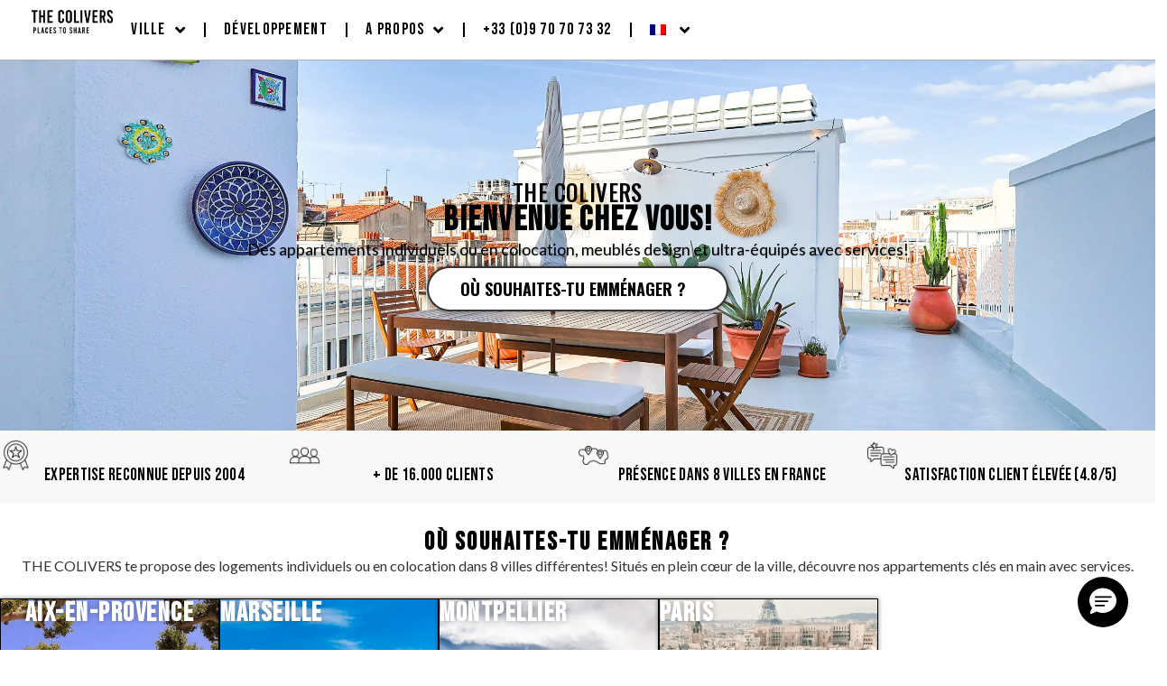

--- FILE ---
content_type: text/html; charset=UTF-8
request_url: https://www.thecolivers.com/
body_size: 51858
content:
<!doctype html>
<html lang="fr-FR">
<head>
	<meta charset="UTF-8">
	<meta name="viewport" content="width=device-width, initial-scale=1">
	<link rel="profile" href="https://gmpg.org/xfn/11">
	<meta name='robots' content='noindex, follow' />
<link rel="alternate" hreflang="fr" href="https://www.thecolivers.com/" />
<link rel="alternate" hreflang="en" href="https://www.thecolivers.com/en/" />
<link rel="alternate" hreflang="x-default" href="https://www.thecolivers.com/" />

	<!-- This site is optimized with the Yoast SEO plugin v22.7 - https://yoast.com/wordpress/plugins/seo/ -->
	<title>The Colivers | Logements Individuels &amp; Colocations Meublés | Coliving</title><link rel="preload" href="https://www.thecolivers.com/wp-content/uploads/2024/05/colocation-concept-coliving-colivers.jpg" as="image">
	<meta name="description" content="De grands Appartements ou Colocations meublés &amp; ultra équipés avec Services dans les grandes villes françaises. Visitez &amp; réservez en ligne !" />
	<link rel="canonical" href="https://www.thecolivers.com/" />
	<meta property="og:locale" content="fr_FR" />
	<meta property="og:type" content="website" />
	<meta property="og:title" content="The Colivers | Logements Individuels &amp; Colocations Meublés | Coliving" />
	<meta property="og:description" content="De grands Appartements ou Colocations meublés &amp; ultra équipés avec Services dans les grandes villes françaises. Visitez &amp; réservez en ligne !" />
	<meta property="og:url" content="https://www.thecolivers.com/" />
	<meta property="og:site_name" content="The Colivers" />
	<meta property="article:publisher" content="https://www.facebook.com/TheColivers/" />
	<meta property="article:modified_time" content="2026-01-26T15:21:56+00:00" />
	<meta property="og:image" content="https://www.thecolivers.com/wp-content/uploads/2023/11/colocation-marseille-berlioz2-salon-2-scaled.webp" />
	<meta property="og:image:width" content="2560" />
	<meta property="og:image:height" content="1707" />
	<meta property="og:image:type" content="image/webp" />
	<meta name="twitter:card" content="summary_large_image" />
	<script type="application/ld+json" class="yoast-schema-graph">{"@context":"https://schema.org","@graph":[{"@type":"WebPage","@id":"https://www.thecolivers.com/","url":"https://www.thecolivers.com/","name":"The Colivers | Logements Individuels & Colocations Meublés | Coliving","isPartOf":{"@id":"https://www.thecolivers.com/#website"},"about":{"@id":"https://www.thecolivers.com/#organization"},"primaryImageOfPage":{"@id":"https://www.thecolivers.com/#primaryimage"},"image":{"@id":"https://www.thecolivers.com/#primaryimage"},"thumbnailUrl":"https://www.thecolivers.com/wp-content/uploads/2023/11/colocation-marseille-berlioz2-salon-2-scaled.webp","datePublished":"2023-11-13T14:24:29+00:00","dateModified":"2026-01-26T15:21:56+00:00","description":"De grands Appartements ou Colocations meublés & ultra équipés avec Services dans les grandes villes françaises. Visitez & réservez en ligne !","breadcrumb":{"@id":"https://www.thecolivers.com/#breadcrumb"},"inLanguage":"fr-FR","potentialAction":[{"@type":"ReadAction","target":["https://www.thecolivers.com/"]}]},{"@type":"ImageObject","inLanguage":"fr-FR","@id":"https://www.thecolivers.com/#primaryimage","url":"https://www.thecolivers.com/wp-content/uploads/2023/11/colocation-marseille-berlioz2-salon-2-scaled.webp","contentUrl":"https://www.thecolivers.com/wp-content/uploads/2023/11/colocation-marseille-berlioz2-salon-2-scaled.webp","width":2560,"height":1707},{"@type":"BreadcrumbList","@id":"https://www.thecolivers.com/#breadcrumb","itemListElement":[{"@type":"ListItem","position":1,"name":"Accueil"}]},{"@type":"WebSite","@id":"https://www.thecolivers.com/#website","url":"https://www.thecolivers.com/","name":"The Colivers","description":"Places to share in Coliving","publisher":{"@id":"https://www.thecolivers.com/#organization"},"potentialAction":[{"@type":"SearchAction","target":{"@type":"EntryPoint","urlTemplate":"https://www.thecolivers.com/?s={search_term_string}"},"query-input":"required name=search_term_string"}],"inLanguage":"fr-FR"},{"@type":"Organization","@id":"https://www.thecolivers.com/#organization","name":"The Colivers","url":"https://www.thecolivers.com/","logo":{"@type":"ImageObject","inLanguage":"fr-FR","@id":"https://www.thecolivers.com/#/schema/logo/image/","url":"https://www.thecolivers.com/wp-content/uploads/2020/05/logo_theColivers.png","contentUrl":"https://www.thecolivers.com/wp-content/uploads/2020/05/logo_theColivers.png","width":1500,"height":465,"caption":"The Colivers"},"image":{"@id":"https://www.thecolivers.com/#/schema/logo/image/"},"sameAs":["https://www.facebook.com/TheColivers/","https://www.instagram.com/thecolivers/","https://www.linkedin.com/company/the-colivers/"]}]}</script>
	<!-- / Yoast SEO plugin. -->



<link rel="alternate" type="application/rss+xml" title="The Colivers &raquo; Flux" href="https://www.thecolivers.com/feed/" />
<link rel="alternate" type="application/rss+xml" title="The Colivers &raquo; Flux des commentaires" href="https://www.thecolivers.com/comments/feed/" />
<link rel='stylesheet' id='font-awesome-css' href='https://www.thecolivers.com/wp-content/plugins/woocommerce-ajax-filters/berocket/assets/css/font-awesome.min.css?ver=6.4.7' media='all' />
<link rel='stylesheet' id='berocket_aapf_widget-style-css' href='https://www.thecolivers.com/wp-content/plugins/woocommerce-ajax-filters/assets/frontend/css/fullmain.min.css?ver=1.6.4.6' media='all' />
<style id='wp-emoji-styles-inline-css'>

	img.wp-smiley, img.emoji {
		display: inline !important;
		border: none !important;
		box-shadow: none !important;
		height: 1em !important;
		width: 1em !important;
		margin: 0 0.07em !important;
		vertical-align: -0.1em !important;
		background: none !important;
		padding: 0 !important;
	}
</style>
<style id='joinchat-button-style-inline-css'>
.wp-block-joinchat-button{border:none!important;text-align:center}.wp-block-joinchat-button figure{display:table;margin:0 auto;padding:0}.wp-block-joinchat-button figcaption{font:normal normal 400 .6em/2em var(--wp--preset--font-family--system-font,sans-serif);margin:0;padding:0}.wp-block-joinchat-button .joinchat-button__qr{background-color:#fff;border:6px solid #25d366;border-radius:30px;box-sizing:content-box;display:block;height:200px;margin:auto;overflow:hidden;padding:10px;width:200px}.wp-block-joinchat-button .joinchat-button__qr canvas,.wp-block-joinchat-button .joinchat-button__qr img{display:block;margin:auto}.wp-block-joinchat-button .joinchat-button__link{align-items:center;background-color:#25d366;border:6px solid #25d366;border-radius:30px;display:inline-flex;flex-flow:row nowrap;justify-content:center;line-height:1.25em;margin:0 auto;text-decoration:none}.wp-block-joinchat-button .joinchat-button__link:before{background:transparent var(--joinchat-ico) no-repeat center;background-size:100%;content:"";display:block;height:1.5em;margin:-.75em .75em -.75em 0;width:1.5em}.wp-block-joinchat-button figure+.joinchat-button__link{margin-top:10px}@media (orientation:landscape)and (min-height:481px),(orientation:portrait)and (min-width:481px){.wp-block-joinchat-button.joinchat-button--qr-only figure+.joinchat-button__link{display:none}}@media (max-width:480px),(orientation:landscape)and (max-height:480px){.wp-block-joinchat-button figure{display:none}}

</style>
<style id='classic-theme-styles-inline-css'>
/*! This file is auto-generated */
.wp-block-button__link{color:#fff;background-color:#32373c;border-radius:9999px;box-shadow:none;text-decoration:none;padding:calc(.667em + 2px) calc(1.333em + 2px);font-size:1.125em}.wp-block-file__button{background:#32373c;color:#fff;text-decoration:none}
</style>
<style id='global-styles-inline-css'>
body{--wp--preset--color--black: #000000;--wp--preset--color--cyan-bluish-gray: #abb8c3;--wp--preset--color--white: #ffffff;--wp--preset--color--pale-pink: #f78da7;--wp--preset--color--vivid-red: #cf2e2e;--wp--preset--color--luminous-vivid-orange: #ff6900;--wp--preset--color--luminous-vivid-amber: #fcb900;--wp--preset--color--light-green-cyan: #7bdcb5;--wp--preset--color--vivid-green-cyan: #00d084;--wp--preset--color--pale-cyan-blue: #8ed1fc;--wp--preset--color--vivid-cyan-blue: #0693e3;--wp--preset--color--vivid-purple: #9b51e0;--wp--preset--gradient--vivid-cyan-blue-to-vivid-purple: linear-gradient(135deg,rgba(6,147,227,1) 0%,rgb(155,81,224) 100%);--wp--preset--gradient--light-green-cyan-to-vivid-green-cyan: linear-gradient(135deg,rgb(122,220,180) 0%,rgb(0,208,130) 100%);--wp--preset--gradient--luminous-vivid-amber-to-luminous-vivid-orange: linear-gradient(135deg,rgba(252,185,0,1) 0%,rgba(255,105,0,1) 100%);--wp--preset--gradient--luminous-vivid-orange-to-vivid-red: linear-gradient(135deg,rgba(255,105,0,1) 0%,rgb(207,46,46) 100%);--wp--preset--gradient--very-light-gray-to-cyan-bluish-gray: linear-gradient(135deg,rgb(238,238,238) 0%,rgb(169,184,195) 100%);--wp--preset--gradient--cool-to-warm-spectrum: linear-gradient(135deg,rgb(74,234,220) 0%,rgb(151,120,209) 20%,rgb(207,42,186) 40%,rgb(238,44,130) 60%,rgb(251,105,98) 80%,rgb(254,248,76) 100%);--wp--preset--gradient--blush-light-purple: linear-gradient(135deg,rgb(255,206,236) 0%,rgb(152,150,240) 100%);--wp--preset--gradient--blush-bordeaux: linear-gradient(135deg,rgb(254,205,165) 0%,rgb(254,45,45) 50%,rgb(107,0,62) 100%);--wp--preset--gradient--luminous-dusk: linear-gradient(135deg,rgb(255,203,112) 0%,rgb(199,81,192) 50%,rgb(65,88,208) 100%);--wp--preset--gradient--pale-ocean: linear-gradient(135deg,rgb(255,245,203) 0%,rgb(182,227,212) 50%,rgb(51,167,181) 100%);--wp--preset--gradient--electric-grass: linear-gradient(135deg,rgb(202,248,128) 0%,rgb(113,206,126) 100%);--wp--preset--gradient--midnight: linear-gradient(135deg,rgb(2,3,129) 0%,rgb(40,116,252) 100%);--wp--preset--font-size--small: 13px;--wp--preset--font-size--medium: 20px;--wp--preset--font-size--large: 36px;--wp--preset--font-size--x-large: 42px;--wp--preset--spacing--20: 0.44rem;--wp--preset--spacing--30: 0.67rem;--wp--preset--spacing--40: 1rem;--wp--preset--spacing--50: 1.5rem;--wp--preset--spacing--60: 2.25rem;--wp--preset--spacing--70: 3.38rem;--wp--preset--spacing--80: 5.06rem;--wp--preset--shadow--natural: 6px 6px 9px rgba(0, 0, 0, 0.2);--wp--preset--shadow--deep: 12px 12px 50px rgba(0, 0, 0, 0.4);--wp--preset--shadow--sharp: 6px 6px 0px rgba(0, 0, 0, 0.2);--wp--preset--shadow--outlined: 6px 6px 0px -3px rgba(255, 255, 255, 1), 6px 6px rgba(0, 0, 0, 1);--wp--preset--shadow--crisp: 6px 6px 0px rgba(0, 0, 0, 1);}:where(.is-layout-flex){gap: 0.5em;}:where(.is-layout-grid){gap: 0.5em;}body .is-layout-flow > .alignleft{float: left;margin-inline-start: 0;margin-inline-end: 2em;}body .is-layout-flow > .alignright{float: right;margin-inline-start: 2em;margin-inline-end: 0;}body .is-layout-flow > .aligncenter{margin-left: auto !important;margin-right: auto !important;}body .is-layout-constrained > .alignleft{float: left;margin-inline-start: 0;margin-inline-end: 2em;}body .is-layout-constrained > .alignright{float: right;margin-inline-start: 2em;margin-inline-end: 0;}body .is-layout-constrained > .aligncenter{margin-left: auto !important;margin-right: auto !important;}body .is-layout-constrained > :where(:not(.alignleft):not(.alignright):not(.alignfull)){max-width: var(--wp--style--global--content-size);margin-left: auto !important;margin-right: auto !important;}body .is-layout-constrained > .alignwide{max-width: var(--wp--style--global--wide-size);}body .is-layout-flex{display: flex;}body .is-layout-flex{flex-wrap: wrap;align-items: center;}body .is-layout-flex > *{margin: 0;}body .is-layout-grid{display: grid;}body .is-layout-grid > *{margin: 0;}:where(.wp-block-columns.is-layout-flex){gap: 2em;}:where(.wp-block-columns.is-layout-grid){gap: 2em;}:where(.wp-block-post-template.is-layout-flex){gap: 1.25em;}:where(.wp-block-post-template.is-layout-grid){gap: 1.25em;}.has-black-color{color: var(--wp--preset--color--black) !important;}.has-cyan-bluish-gray-color{color: var(--wp--preset--color--cyan-bluish-gray) !important;}.has-white-color{color: var(--wp--preset--color--white) !important;}.has-pale-pink-color{color: var(--wp--preset--color--pale-pink) !important;}.has-vivid-red-color{color: var(--wp--preset--color--vivid-red) !important;}.has-luminous-vivid-orange-color{color: var(--wp--preset--color--luminous-vivid-orange) !important;}.has-luminous-vivid-amber-color{color: var(--wp--preset--color--luminous-vivid-amber) !important;}.has-light-green-cyan-color{color: var(--wp--preset--color--light-green-cyan) !important;}.has-vivid-green-cyan-color{color: var(--wp--preset--color--vivid-green-cyan) !important;}.has-pale-cyan-blue-color{color: var(--wp--preset--color--pale-cyan-blue) !important;}.has-vivid-cyan-blue-color{color: var(--wp--preset--color--vivid-cyan-blue) !important;}.has-vivid-purple-color{color: var(--wp--preset--color--vivid-purple) !important;}.has-black-background-color{background-color: var(--wp--preset--color--black) !important;}.has-cyan-bluish-gray-background-color{background-color: var(--wp--preset--color--cyan-bluish-gray) !important;}.has-white-background-color{background-color: var(--wp--preset--color--white) !important;}.has-pale-pink-background-color{background-color: var(--wp--preset--color--pale-pink) !important;}.has-vivid-red-background-color{background-color: var(--wp--preset--color--vivid-red) !important;}.has-luminous-vivid-orange-background-color{background-color: var(--wp--preset--color--luminous-vivid-orange) !important;}.has-luminous-vivid-amber-background-color{background-color: var(--wp--preset--color--luminous-vivid-amber) !important;}.has-light-green-cyan-background-color{background-color: var(--wp--preset--color--light-green-cyan) !important;}.has-vivid-green-cyan-background-color{background-color: var(--wp--preset--color--vivid-green-cyan) !important;}.has-pale-cyan-blue-background-color{background-color: var(--wp--preset--color--pale-cyan-blue) !important;}.has-vivid-cyan-blue-background-color{background-color: var(--wp--preset--color--vivid-cyan-blue) !important;}.has-vivid-purple-background-color{background-color: var(--wp--preset--color--vivid-purple) !important;}.has-black-border-color{border-color: var(--wp--preset--color--black) !important;}.has-cyan-bluish-gray-border-color{border-color: var(--wp--preset--color--cyan-bluish-gray) !important;}.has-white-border-color{border-color: var(--wp--preset--color--white) !important;}.has-pale-pink-border-color{border-color: var(--wp--preset--color--pale-pink) !important;}.has-vivid-red-border-color{border-color: var(--wp--preset--color--vivid-red) !important;}.has-luminous-vivid-orange-border-color{border-color: var(--wp--preset--color--luminous-vivid-orange) !important;}.has-luminous-vivid-amber-border-color{border-color: var(--wp--preset--color--luminous-vivid-amber) !important;}.has-light-green-cyan-border-color{border-color: var(--wp--preset--color--light-green-cyan) !important;}.has-vivid-green-cyan-border-color{border-color: var(--wp--preset--color--vivid-green-cyan) !important;}.has-pale-cyan-blue-border-color{border-color: var(--wp--preset--color--pale-cyan-blue) !important;}.has-vivid-cyan-blue-border-color{border-color: var(--wp--preset--color--vivid-cyan-blue) !important;}.has-vivid-purple-border-color{border-color: var(--wp--preset--color--vivid-purple) !important;}.has-vivid-cyan-blue-to-vivid-purple-gradient-background{background: var(--wp--preset--gradient--vivid-cyan-blue-to-vivid-purple) !important;}.has-light-green-cyan-to-vivid-green-cyan-gradient-background{background: var(--wp--preset--gradient--light-green-cyan-to-vivid-green-cyan) !important;}.has-luminous-vivid-amber-to-luminous-vivid-orange-gradient-background{background: var(--wp--preset--gradient--luminous-vivid-amber-to-luminous-vivid-orange) !important;}.has-luminous-vivid-orange-to-vivid-red-gradient-background{background: var(--wp--preset--gradient--luminous-vivid-orange-to-vivid-red) !important;}.has-very-light-gray-to-cyan-bluish-gray-gradient-background{background: var(--wp--preset--gradient--very-light-gray-to-cyan-bluish-gray) !important;}.has-cool-to-warm-spectrum-gradient-background{background: var(--wp--preset--gradient--cool-to-warm-spectrum) !important;}.has-blush-light-purple-gradient-background{background: var(--wp--preset--gradient--blush-light-purple) !important;}.has-blush-bordeaux-gradient-background{background: var(--wp--preset--gradient--blush-bordeaux) !important;}.has-luminous-dusk-gradient-background{background: var(--wp--preset--gradient--luminous-dusk) !important;}.has-pale-ocean-gradient-background{background: var(--wp--preset--gradient--pale-ocean) !important;}.has-electric-grass-gradient-background{background: var(--wp--preset--gradient--electric-grass) !important;}.has-midnight-gradient-background{background: var(--wp--preset--gradient--midnight) !important;}.has-small-font-size{font-size: var(--wp--preset--font-size--small) !important;}.has-medium-font-size{font-size: var(--wp--preset--font-size--medium) !important;}.has-large-font-size{font-size: var(--wp--preset--font-size--large) !important;}.has-x-large-font-size{font-size: var(--wp--preset--font-size--x-large) !important;}
.wp-block-navigation a:where(:not(.wp-element-button)){color: inherit;}
:where(.wp-block-post-template.is-layout-flex){gap: 1.25em;}:where(.wp-block-post-template.is-layout-grid){gap: 1.25em;}
:where(.wp-block-columns.is-layout-flex){gap: 2em;}:where(.wp-block-columns.is-layout-grid){gap: 2em;}
.wp-block-pullquote{font-size: 1.5em;line-height: 1.6;}
</style>
<link rel='stylesheet' id='wpml-blocks-css' href='https://www.thecolivers.com/wp-content/plugins/sitepress-multilingual-cms/dist/css/blocks/styles.css?ver=4.6.15' media='all' />
<link rel='stylesheet' id='select2-css' href='https://www.thecolivers.com/wp-content/plugins/woocommerce-ajax-filters/assets/frontend/css/select2.min.css?ver=6.4.7' media='all' />
<link rel='stylesheet' id='woocommerce-layout-css' href='https://www.thecolivers.com/wp-content/plugins/woocommerce/assets/css/woocommerce-layout.css?ver=6.0.0' media='all' />
<link rel='stylesheet' id='woocommerce-smallscreen-css' href='https://www.thecolivers.com/wp-content/plugins/woocommerce/assets/css/woocommerce-smallscreen.css?ver=6.0.0' media='only screen and (max-width: 768px)' />
<link rel='stylesheet' id='woocommerce-general-css' href='https://www.thecolivers.com/wp-content/plugins/woocommerce/assets/css/woocommerce.css?ver=6.0.0' media='all' />
<style id='woocommerce-inline-inline-css'>
.woocommerce form .form-row .required { visibility: hidden; }
</style>
<link rel='stylesheet' id='wpml-legacy-dropdown-0-css' href='https://www.thecolivers.com/wp-content/plugins/sitepress-multilingual-cms/templates/language-switchers/legacy-dropdown/style.min.css?ver=1' media='all' />
<style id='wpml-legacy-dropdown-0-inline-css'>
.wpml-ls-statics-shortcode_actions, .wpml-ls-statics-shortcode_actions .wpml-ls-sub-menu, .wpml-ls-statics-shortcode_actions a {border-color:#EEEEEE;}.wpml-ls-statics-shortcode_actions a, .wpml-ls-statics-shortcode_actions .wpml-ls-sub-menu a, .wpml-ls-statics-shortcode_actions .wpml-ls-sub-menu a:link, .wpml-ls-statics-shortcode_actions li:not(.wpml-ls-current-language) .wpml-ls-link, .wpml-ls-statics-shortcode_actions li:not(.wpml-ls-current-language) .wpml-ls-link:link {color:#444444;background-color:#ffffff;}.wpml-ls-statics-shortcode_actions a, .wpml-ls-statics-shortcode_actions .wpml-ls-sub-menu a:hover,.wpml-ls-statics-shortcode_actions .wpml-ls-sub-menu a:focus, .wpml-ls-statics-shortcode_actions .wpml-ls-sub-menu a:link:hover, .wpml-ls-statics-shortcode_actions .wpml-ls-sub-menu a:link:focus {color:#000000;background-color:#eeeeee;}.wpml-ls-statics-shortcode_actions .wpml-ls-current-language > a {color:#444444;background-color:#ffffff;}.wpml-ls-statics-shortcode_actions .wpml-ls-current-language:hover>a, .wpml-ls-statics-shortcode_actions .wpml-ls-current-language>a:focus {color:#000000;background-color:#eeeeee;}
</style>
<link rel='stylesheet' id='wpml-menu-item-0-css' href='https://www.thecolivers.com/wp-content/plugins/sitepress-multilingual-cms/templates/language-switchers/menu-item/style.min.css?ver=1' media='all' />
<style id='wpml-menu-item-0-inline-css'>
#lang_sel img, #lang_sel_list img, #lang_sel_footer img { display: inline; }
</style>
<link rel='stylesheet' id='hello-elementor-css' href='https://www.thecolivers.com/wp-content/themes/hello-elementor/style.min.css?ver=2.9.0' media='all' />
<link rel='stylesheet' id='hello-elementor-theme-style-css' href='https://www.thecolivers.com/wp-content/themes/hello-elementor/theme.min.css?ver=2.9.0' media='all' />
<link rel='stylesheet' id='elementor-frontend-css' href='https://www.thecolivers.com/wp-content/plugins/elementor/assets/css/frontend-lite.min.css?ver=3.21.7' media='all' />
<link rel='stylesheet' id='elementor-post-40021-css' href='https://www.thecolivers.com/wp-content/uploads/elementor/css/post-40021.css?ver=1716979428' media='all' />
<link rel='stylesheet' id='optimize-style-css' href='https://www.thecolivers.com/wp-content/themes/hello-elementor/optimisation.css?ver=1.0.0' media='all' />
<link rel='stylesheet' id='elementor-icons-css' href='https://www.thecolivers.com/wp-content/plugins/elementor/assets/lib/eicons/css/elementor-icons.min.css?ver=5.29.0' media='all' />
<link rel='stylesheet' id='swiper-css' href='https://www.thecolivers.com/wp-content/plugins/elementor/assets/lib/swiper/v8/css/swiper.min.css?ver=8.4.5' media='all' />
<link rel='stylesheet' id='elementor-pro-css' href='https://www.thecolivers.com/wp-content/plugins/elementor-pro/assets/css/frontend-lite.min.css?ver=3.21.3' media='all' />
<link rel='stylesheet' id='elementor-post-48614-css' href='https://www.thecolivers.com/wp-content/uploads/elementor/css/post-48614.css?ver=1769441090' media='all' />
<link rel='stylesheet' id='elementor-post-41938-css' href='https://www.thecolivers.com/wp-content/uploads/elementor/css/post-41938.css?ver=1716979430' media='all' />
<link rel='stylesheet' id='elementor-post-41924-css' href='https://www.thecolivers.com/wp-content/uploads/elementor/css/post-41924.css?ver=1766056088' media='all' />
<link rel='stylesheet' id='elementor-post-176350-css' href='https://www.thecolivers.com/wp-content/uploads/elementor/css/post-176350.css?ver=1765883779' media='all' />
<link rel='stylesheet' id='elementor-post-64403-css' href='https://www.thecolivers.com/wp-content/uploads/elementor/css/post-64403.css?ver=1716979430' media='all' />
<link rel='stylesheet' id='google-fonts-1-css' href='https://www.thecolivers.com/wp-content/cache/perfmatters/www.thecolivers.com/fonts/330696dfd4ba.google-fonts.min.css' media='all' />
<link rel='stylesheet' id='elementor-icons-shared-0-css' href='https://www.thecolivers.com/wp-content/plugins/elementor/assets/lib/font-awesome/css/fontawesome.min.css?ver=5.15.3' media='all' />
<link rel='stylesheet' id='elementor-icons-fa-solid-css' href='https://www.thecolivers.com/wp-content/plugins/elementor/assets/lib/font-awesome/css/solid.min.css?ver=5.15.3' media='all' />
<link rel='stylesheet' id='elementor-icons-fa-brands-css' href='https://www.thecolivers.com/wp-content/plugins/elementor/assets/lib/font-awesome/css/brands.min.css?ver=5.15.3' media='all' />
<script src="https://www.thecolivers.com/wp-includes/js/jquery/jquery.min.js?ver=3.7.1" id="jquery-core-js"></script>
<script src="https://www.thecolivers.com/wp-includes/js/jquery/jquery-migrate.min.js?ver=3.4.1" id="jquery-migrate-js"></script>
<script id="zxcvbn-async-js-extra">
var _zxcvbnSettings = {"src":"https:\/\/www.thecolivers.com\/wp-includes\/js\/zxcvbn.min.js"};
</script>
<script src="https://www.thecolivers.com/wp-includes/js/zxcvbn-async.min.js?ver=1.0" id="zxcvbn-async-js"></script>
<script src="https://www.thecolivers.com/wp-content/plugins/sitepress-multilingual-cms/templates/language-switchers/legacy-dropdown/script.min.js?ver=1" id="wpml-legacy-dropdown-0-js"></script>
<link rel="https://api.w.org/" href="https://www.thecolivers.com/wp-json/" /><link rel="alternate" type="application/json" href="https://www.thecolivers.com/wp-json/wp/v2/pages/48614" /><link rel="EditURI" type="application/rsd+xml" title="RSD" href="https://www.thecolivers.com/xmlrpc.php?rsd" />
<link rel='shortlink' href='https://www.thecolivers.com/' />
<meta name="generator" content="WPML ver:4.6.15 stt:1,4;" />
<style></style>		<style id="custom-elementor-frontend-inline-css">
			@media (max-width: 430px) {
				.elementor-40466 .elementor-element.elementor-element-b68a924:not(.elementor-motion-effects-element-type-background),
				.elementor-40466 .elementor-element.elementor-element-b68a924 > .elementor-motion-effects-container > .elementor-motion-effects-layer {
					background-image: none;
				}
			}
		</style>
    	<noscript><style>.woocommerce-product-gallery{ opacity: 1 !important; }</style></noscript>
	<meta name="generator" content="Elementor 3.21.7; features: e_optimized_assets_loading, e_optimized_css_loading, additional_custom_breakpoints; settings: css_print_method-external, google_font-enabled, font_display-swap">
<!-- Google Tag Manager -->
<script>(function(w,d,s,l,i){w[l]=w[l]||[];w[l].push({'gtm.start':
new Date().getTime(),event:'gtm.js'});var f=d.getElementsByTagName(s)[0],
j=d.createElement(s),dl=l!='dataLayer'?'&l='+l:'';j.async=true;j.src=
'https://www.googletagmanager.com/gtm.js?id='+i+dl;f.parentNode.insertBefore(j,f);
})(window,document,'script','dataLayer','GTM-KJ3GVB9');</script>
<!-- End Google Tag Manager -->
<script type="text/javascript">
    (function(c,l,a,r,i,t,y){
        c[a]=c[a]||function(){(c[a].q=c[a].q||[]).push(arguments)};
        t=l.createElement(r);t.async=1;t.src="https://www.clarity.ms/tag/"+i;
        y=l.getElementsByTagName(r)[0];y.parentNode.insertBefore(t,y);
    })(window, document, "clarity", "script", "knq7q18ige");
</script>

<!-- Meta Pixel Code -->
<script type='text/javascript'>
!function(f,b,e,v,n,t,s){if(f.fbq)return;n=f.fbq=function(){n.callMethod?
n.callMethod.apply(n,arguments):n.queue.push(arguments)};if(!f._fbq)f._fbq=n;
n.push=n;n.loaded=!0;n.version='2.0';n.queue=[];t=b.createElement(e);t.async=!0;
t.src=v;s=b.getElementsByTagName(e)[0];s.parentNode.insertBefore(t,s)}(window,
document,'script','https://connect.facebook.net/en_US/fbevents.js?v=next');
</script>
<!-- End Meta Pixel Code -->

      <script type='text/javascript'>
        var url = window.location.origin + '?ob=open-bridge';
        fbq('set', 'openbridge', '592834992482439', url);
      </script>
    <script type='text/javascript'>fbq('init', '592834992482439', {}, {
    "agent": "wordpress-6.4.7-3.0.16"
})</script><script type='text/javascript'>
    fbq('track', 'PageView', []);
  </script>
<!-- Meta Pixel Code -->
<noscript>
<img height="1" width="1" style="display:none" alt="fbpx"
src="https://www.facebook.com/tr?id=592834992482439&ev=PageView&noscript=1" />
</noscript>
<!-- End Meta Pixel Code -->
<link rel="icon" href="https://www.thecolivers.com/wp-content/uploads/2023/04/SITE-FAVICON-DU-SITE-80x80.jpg" sizes="32x32" />
<link rel="icon" href="https://www.thecolivers.com/wp-content/uploads/2023/04/SITE-FAVICON-DU-SITE-300x300.jpg" sizes="192x192" />
<link rel="apple-touch-icon" href="https://www.thecolivers.com/wp-content/uploads/2023/04/SITE-FAVICON-DU-SITE-300x300.jpg" />
<meta name="msapplication-TileImage" content="https://www.thecolivers.com/wp-content/uploads/2023/04/SITE-FAVICON-DU-SITE-300x300.jpg" />
</head>
<body class="home page-template-default page page-id-48614 theme-hello-elementor woocommerce-cart woocommerce-page woocommerce-no-js elementor-default elementor-kit-40021 elementor-page elementor-page-48614">

<!-- Google Tag Manager (noscript) -->
<noscript><iframe src="https://www.googletagmanager.com/ns.html?id=GTM-KJ3GVB9"
height="0" width="0" style="display:none;visibility:hidden"></iframe></noscript>
<!-- End Google Tag Manager (noscript) -->

<a class="skip-link screen-reader-text" href="#content">Aller au contenu</a>

		<div data-elementor-type="header" data-elementor-id="41938" class="elementor elementor-41938 elementor-location-header" data-elementor-post-type="elementor_library">
			<div class="elementor-element elementor-element-a081954 e-con-full e-flex e-con e-parent" data-id="a081954" data-element_type="container" data-settings="{&quot;sticky&quot;:&quot;top&quot;,&quot;background_background&quot;:&quot;classic&quot;,&quot;sticky_on&quot;:[&quot;widescreen&quot;,&quot;desktop&quot;,&quot;tablet_extra&quot;,&quot;tablet&quot;,&quot;mobile_extra&quot;,&quot;mobile&quot;],&quot;sticky_offset&quot;:0,&quot;sticky_effects_offset&quot;:0}">
		<div class="elementor-element elementor-element-a7c1a75 e-con-full e-flex e-con e-child" data-id="a7c1a75" data-element_type="container">
				<div class="elementor-element elementor-element-129a269 elementor-widget__width-initial elementor-widget elementor-widget-image" data-id="129a269" data-element_type="widget" data-widget_type="image.default">
				<div class="elementor-widget-container">
			<style>/*! elementor - v3.21.0 - 22-05-2024 */
.elementor-widget-image{text-align:center}.elementor-widget-image a{display:inline-block}.elementor-widget-image a img[src$=".svg"]{width:48px}.elementor-widget-image img{vertical-align:middle;display:inline-block}</style>											<a href="https://www.thecolivers.com">
							<img width="249" height="70" src="https://www.thecolivers.com/wp-content/uploads/2024/05/Logo-2-niveaux-noir-1-249.png" class="attachment-full size-full wp-image-163653" alt="" />								</a>
													</div>
				</div>
				<div class="elementor-element elementor-element-60da971 elementor-nav-menu__align-end elementor-nav-menu--dropdown-mobile elementor-nav-menu--stretch elementor-nav-menu__text-align-center elementor-nav-menu--toggle elementor-nav-menu--burger elementor-widget elementor-widget-nav-menu" data-id="60da971" data-element_type="widget" data-settings="{&quot;full_width&quot;:&quot;stretch&quot;,&quot;toggle_icon_hover_animation&quot;:&quot;grow&quot;,&quot;submenu_icon&quot;:{&quot;value&quot;:&quot;&lt;i class=\&quot;fas fa-angle-down\&quot;&gt;&lt;\/i&gt;&quot;,&quot;library&quot;:&quot;fa-solid&quot;},&quot;layout&quot;:&quot;horizontal&quot;,&quot;toggle&quot;:&quot;burger&quot;}" data-widget_type="nav-menu.default">
				<div class="elementor-widget-container">
			<link rel="stylesheet" href="https://www.thecolivers.com/wp-content/plugins/elementor-pro/assets/css/widget-nav-menu.min.css">			<nav class="elementor-nav-menu--main elementor-nav-menu__container elementor-nav-menu--layout-horizontal e--pointer-underline e--animation-fade">
				<ul id="menu-1-60da971" class="elementor-nav-menu"><li class="menu-item menu-item-type-custom menu-item-object-custom menu-item-has-children menu-item-1273"><a href="#" class="elementor-item elementor-item-anchor">Ville</a>
<ul class="sub-menu elementor-nav-menu--dropdown">
	<li class="menu-item menu-item-type-taxonomy menu-item-object-product_cat menu-item-44053"><a href="https://www.thecolivers.com/aix-en-provence/" class="elementor-sub-item">Aix-en-Provence</a></li>
	<li class="menu-item menu-item-type-taxonomy menu-item-object-product_cat menu-item-175759"><a href="https://www.thecolivers.com/bordeaux/" class="elementor-sub-item">Bordeaux</a></li>
	<li class="menu-item menu-item-type-taxonomy menu-item-object-product_cat menu-item-44016"><a href="https://www.thecolivers.com/lyon/" class="elementor-sub-item">Lyon</a></li>
	<li class="menu-item menu-item-type-taxonomy menu-item-object-product_cat menu-item-44013"><a href="https://www.thecolivers.com/marseille/" class="elementor-sub-item">Marseille</a></li>
	<li class="menu-item menu-item-type-taxonomy menu-item-object-product_cat menu-item-44014"><a href="https://www.thecolivers.com/montpellier/" class="elementor-sub-item">Montpellier</a></li>
	<li class="menu-item menu-item-type-taxonomy menu-item-object-product_cat menu-item-120430"><a href="https://www.thecolivers.com/nantes/" class="elementor-sub-item">Nantes</a></li>
	<li class="menu-item menu-item-type-taxonomy menu-item-object-product_cat menu-item-44018"><a href="https://www.thecolivers.com/paris/" class="elementor-sub-item">Paris</a></li>
	<li class="menu-item menu-item-type-taxonomy menu-item-object-product_cat menu-item-44017"><a href="https://www.thecolivers.com/toulon/" class="elementor-sub-item">Toulon</a></li>
</ul>
</li>
<li class="menu-item menu-item-type-post_type menu-item-object-page menu-item-56906"><a href="https://www.thecolivers.com/developpement-immobilier/" class="elementor-item">Développement</a></li>
<li class="menu-item menu-item-type-custom menu-item-object-custom menu-item-has-children menu-item-56908"><a href="#" class="elementor-item elementor-item-anchor">A propos</a>
<ul class="sub-menu elementor-nav-menu--dropdown">
	<li class="menu-item menu-item-type-post_type menu-item-object-page menu-item-56907"><a href="https://www.thecolivers.com/concept/" class="elementor-sub-item">Concept</a></li>
	<li class="menu-item menu-item-type-post_type menu-item-object-page menu-item-56911"><a href="https://www.thecolivers.com/partenaire/" class="elementor-sub-item">Partenaire</a></li>
	<li class="menu-item menu-item-type-post_type menu-item-object-page menu-item-56909"><a href="https://www.thecolivers.com/equipe/" class="elementor-sub-item">Equipe</a></li>
	<li class="menu-item menu-item-type-post_type menu-item-object-page menu-item-56910"><a href="https://www.thecolivers.com/blog/" class="elementor-sub-item">Blog</a></li>
</ul>
</li>
<li class="menu-item menu-item-type-custom menu-item-object-custom menu-item-1037"><a href="tel:+33970707332" class="elementor-item">+33 (0)9 70 70 73 32</a></li>
<li class="menu-item-language menu-item-language-current menu-item wpml-ls-slot-48 wpml-ls-item wpml-ls-item-fr wpml-ls-current-language wpml-ls-menu-item wpml-ls-first-item menu-item-type-wpml_ls_menu_item menu-item-object-wpml_ls_menu_item menu-item-has-children menu-item-wpml-ls-48-fr"><a href="https://www.thecolivers.com/" class="elementor-item"><img width="18" height="12"
            class="wpml-ls-flag"
            src="https://www.thecolivers.com/wp-content/plugins/sitepress-multilingual-cms/res/flags/fr.png"
            alt="Français"
            width=16
            height=12
    /></a>
<ul class="sub-menu elementor-nav-menu--dropdown">
	<li class="menu-item-language menu-item wpml-ls-slot-48 wpml-ls-item wpml-ls-item-en wpml-ls-menu-item wpml-ls-last-item menu-item-type-wpml_ls_menu_item menu-item-object-wpml_ls_menu_item menu-item-wpml-ls-48-en"><a href="https://www.thecolivers.com/en/" class="elementor-sub-item"><img width="18" height="12"
            class="wpml-ls-flag"
            src="https://www.thecolivers.com/wp-content/plugins/sitepress-multilingual-cms/res/flags/en.png"
            alt="Anglais"
            width=16
            height=12
    /></a></li>
</ul>
</li>
</ul>			</nav>
					<div class="elementor-menu-toggle" role="button" tabindex="0" aria-label="Permuter le menu" aria-expanded="false">
			<i aria-hidden="true" role="presentation" class="elementor-menu-toggle__icon--open elementor-animation-grow eicon-menu-bar"></i><i aria-hidden="true" role="presentation" class="elementor-menu-toggle__icon--close elementor-animation-grow eicon-close"></i>			<span class="elementor-screen-only">Menu</span>
		</div>
					<nav class="elementor-nav-menu--dropdown elementor-nav-menu__container" aria-hidden="true">
				<ul id="menu-2-60da971" class="elementor-nav-menu"><li class="menu-item menu-item-type-custom menu-item-object-custom menu-item-has-children menu-item-1273"><a href="#" class="elementor-item elementor-item-anchor" tabindex="-1">Ville</a>
<ul class="sub-menu elementor-nav-menu--dropdown">
	<li class="menu-item menu-item-type-taxonomy menu-item-object-product_cat menu-item-44053"><a href="https://www.thecolivers.com/aix-en-provence/" class="elementor-sub-item" tabindex="-1">Aix-en-Provence</a></li>
	<li class="menu-item menu-item-type-taxonomy menu-item-object-product_cat menu-item-175759"><a href="https://www.thecolivers.com/bordeaux/" class="elementor-sub-item" tabindex="-1">Bordeaux</a></li>
	<li class="menu-item menu-item-type-taxonomy menu-item-object-product_cat menu-item-44016"><a href="https://www.thecolivers.com/lyon/" class="elementor-sub-item" tabindex="-1">Lyon</a></li>
	<li class="menu-item menu-item-type-taxonomy menu-item-object-product_cat menu-item-44013"><a href="https://www.thecolivers.com/marseille/" class="elementor-sub-item" tabindex="-1">Marseille</a></li>
	<li class="menu-item menu-item-type-taxonomy menu-item-object-product_cat menu-item-44014"><a href="https://www.thecolivers.com/montpellier/" class="elementor-sub-item" tabindex="-1">Montpellier</a></li>
	<li class="menu-item menu-item-type-taxonomy menu-item-object-product_cat menu-item-120430"><a href="https://www.thecolivers.com/nantes/" class="elementor-sub-item" tabindex="-1">Nantes</a></li>
	<li class="menu-item menu-item-type-taxonomy menu-item-object-product_cat menu-item-44018"><a href="https://www.thecolivers.com/paris/" class="elementor-sub-item" tabindex="-1">Paris</a></li>
	<li class="menu-item menu-item-type-taxonomy menu-item-object-product_cat menu-item-44017"><a href="https://www.thecolivers.com/toulon/" class="elementor-sub-item" tabindex="-1">Toulon</a></li>
</ul>
</li>
<li class="menu-item menu-item-type-post_type menu-item-object-page menu-item-56906"><a href="https://www.thecolivers.com/developpement-immobilier/" class="elementor-item" tabindex="-1">Développement</a></li>
<li class="menu-item menu-item-type-custom menu-item-object-custom menu-item-has-children menu-item-56908"><a href="#" class="elementor-item elementor-item-anchor" tabindex="-1">A propos</a>
<ul class="sub-menu elementor-nav-menu--dropdown">
	<li class="menu-item menu-item-type-post_type menu-item-object-page menu-item-56907"><a href="https://www.thecolivers.com/concept/" class="elementor-sub-item" tabindex="-1">Concept</a></li>
	<li class="menu-item menu-item-type-post_type menu-item-object-page menu-item-56911"><a href="https://www.thecolivers.com/partenaire/" class="elementor-sub-item" tabindex="-1">Partenaire</a></li>
	<li class="menu-item menu-item-type-post_type menu-item-object-page menu-item-56909"><a href="https://www.thecolivers.com/equipe/" class="elementor-sub-item" tabindex="-1">Equipe</a></li>
	<li class="menu-item menu-item-type-post_type menu-item-object-page menu-item-56910"><a href="https://www.thecolivers.com/blog/" class="elementor-sub-item" tabindex="-1">Blog</a></li>
</ul>
</li>
<li class="menu-item menu-item-type-custom menu-item-object-custom menu-item-1037"><a href="tel:+33970707332" class="elementor-item" tabindex="-1">+33 (0)9 70 70 73 32</a></li>
<li class="menu-item-language menu-item-language-current menu-item wpml-ls-slot-48 wpml-ls-item wpml-ls-item-fr wpml-ls-current-language wpml-ls-menu-item wpml-ls-first-item menu-item-type-wpml_ls_menu_item menu-item-object-wpml_ls_menu_item menu-item-has-children menu-item-wpml-ls-48-fr"><a href="https://www.thecolivers.com/" class="elementor-item" tabindex="-1"><img width="18" height="12"
            class="wpml-ls-flag"
            src="https://www.thecolivers.com/wp-content/plugins/sitepress-multilingual-cms/res/flags/fr.png"
            alt="Français"
            width=16
            height=12
    /></a>
<ul class="sub-menu elementor-nav-menu--dropdown">
	<li class="menu-item-language menu-item wpml-ls-slot-48 wpml-ls-item wpml-ls-item-en wpml-ls-menu-item wpml-ls-last-item menu-item-type-wpml_ls_menu_item menu-item-object-wpml_ls_menu_item menu-item-wpml-ls-48-en"><a href="https://www.thecolivers.com/en/" class="elementor-sub-item" tabindex="-1"><img width="18" height="12"
            class="wpml-ls-flag"
            src="https://www.thecolivers.com/wp-content/plugins/sitepress-multilingual-cms/res/flags/en.png"
            alt="Anglais"
            width=16
            height=12
    /></a></li>
</ul>
</li>
</ul>			</nav>
				</div>
				</div>
				</div>
				</div>
				</div>
		
<main id="content" class="site-main post-48614 page type-page status-publish has-post-thumbnail hentry">

	
	<div class="page-content">
				<div data-elementor-type="wp-page" data-elementor-id="48614" class="elementor elementor-48614" data-elementor-post-type="page">
				<div class="elementor-element elementor-element-1433fa8 e-con-full e-flex e-con e-parent" data-id="1433fa8" data-element_type="container" data-settings="{&quot;background_background&quot;:&quot;slideshow&quot;,&quot;background_slideshow_gallery&quot;:[{&quot;id&quot;:50857,&quot;url&quot;:&quot;https:\/\/www.thecolivers.com\/wp-content\/uploads\/2023\/11\/colocation-marseille-canebiere-coinsalon-scaled.webp&quot;},{&quot;id&quot;:177033,&quot;url&quot;:&quot;https:\/\/www.thecolivers.com\/wp-content\/uploads\/2025\/12\/Rue-grignan-19.jpg&quot;},{&quot;id&quot;:177029,&quot;url&quot;:&quot;https:\/\/www.thecolivers.com\/wp-content\/uploads\/2025\/12\/Rue-grignan-23.jpg&quot;},{&quot;id&quot;:176834,&quot;url&quot;:&quot;https:\/\/www.thecolivers.com\/wp-content\/uploads\/2023\/11\/colocation-prado-marseille-grand-coliving-scaled.jpg&quot;},{&quot;id&quot;:50685,&quot;url&quot;:&quot;https:\/\/www.thecolivers.com\/wp-content\/uploads\/2023\/11\/colocation-dupre-castellane-salon-scaled.webp&quot;},{&quot;id&quot;:50717,&quot;url&quot;:&quot;https:\/\/www.thecolivers.com\/wp-content\/uploads\/2023\/11\/colocation-dupre-castellane-jardin-2-scaled.webp&quot;},{&quot;id&quot;:177047,&quot;url&quot;:&quot;https:\/\/www.thecolivers.com\/wp-content\/uploads\/2025\/12\/Rue-grignan-27.jpg&quot;},{&quot;id&quot;:177041,&quot;url&quot;:&quot;https:\/\/www.thecolivers.com\/wp-content\/uploads\/2025\/12\/Rue-grignan-14.jpg&quot;}],&quot;background_slideshow_slide_duration&quot;:3000,&quot;background_slideshow_slide_transition&quot;:&quot;slide_left&quot;,&quot;background_slideshow_loop&quot;:&quot;yes&quot;,&quot;background_slideshow_transition_duration&quot;:500}">
		<div class="elementor-element elementor-element-b5ba8b6 e-con-full e-flex e-con e-child" data-id="b5ba8b6" data-element_type="container" data-settings="{&quot;background_background&quot;:&quot;classic&quot;}">
				<div class="elementor-element elementor-element-2bfb77c elementor-widget elementor-widget-heading" data-id="2bfb77c" data-element_type="widget" data-widget_type="heading.default">
				<div class="elementor-widget-container">
			<style>/*! elementor - v3.21.0 - 22-05-2024 */
.elementor-heading-title{padding:0;margin:0;line-height:1}.elementor-widget-heading .elementor-heading-title[class*=elementor-size-]>a{color:inherit;font-size:inherit;line-height:inherit}.elementor-widget-heading .elementor-heading-title.elementor-size-small{font-size:15px}.elementor-widget-heading .elementor-heading-title.elementor-size-medium{font-size:19px}.elementor-widget-heading .elementor-heading-title.elementor-size-large{font-size:29px}.elementor-widget-heading .elementor-heading-title.elementor-size-xl{font-size:39px}.elementor-widget-heading .elementor-heading-title.elementor-size-xxl{font-size:59px}</style><h1 class="elementor-heading-title elementor-size-default">THE COLIVERS</h1>		</div>
				</div>
				<div class="elementor-element elementor-element-7645524 elementor-widget elementor-widget-heading" data-id="7645524" data-element_type="widget" data-widget_type="heading.default">
				<div class="elementor-widget-container">
			<h2 class="elementor-heading-title elementor-size-default">Bienvenue chez VOUS!</h2>		</div>
				</div>
				<div class="elementor-element elementor-element-7bed264 elementor-widget elementor-widget-heading" data-id="7bed264" data-element_type="widget" data-widget_type="heading.default">
				<div class="elementor-widget-container">
			<p class="elementor-heading-title elementor-size-default">Des appartements individuels ou en colocation, meublés design et ultra-équipés avec services!</p>		</div>
				</div>
				<div class="elementor-element elementor-element-1626518 elementor-nav-menu__align-center elementor-nav-menu--dropdown-none elementor-widget elementor-widget-nav-menu" data-id="1626518" data-element_type="widget" data-settings="{&quot;submenu_icon&quot;:{&quot;value&quot;:&quot;&lt;i class=\&quot;\&quot;&gt;&lt;\/i&gt;&quot;,&quot;library&quot;:&quot;&quot;},&quot;layout&quot;:&quot;horizontal&quot;}" data-widget_type="nav-menu.default">
				<div class="elementor-widget-container">
						<nav class="elementor-nav-menu--main elementor-nav-menu__container elementor-nav-menu--layout-horizontal e--pointer-none">
				<ul id="menu-1-1626518" class="elementor-nav-menu"><li class="menu-item menu-item-type-custom menu-item-object-custom menu-item-has-children menu-item-40578"><a href="#" class="elementor-item elementor-item-anchor">Où souhaites-tu emménager ?</a>
<ul class="sub-menu elementor-nav-menu--dropdown">
	<li class="menu-item menu-item-type-taxonomy menu-item-object-product_cat menu-item-44390"><a href="https://www.thecolivers.com/aix-en-provence/" class="elementor-sub-item">Aix-en-Provence</a></li>
	<li class="menu-item menu-item-type-taxonomy menu-item-object-product_cat menu-item-175765"><a href="https://www.thecolivers.com/bordeaux/" class="elementor-sub-item">Bordeaux</a></li>
	<li class="menu-item menu-item-type-taxonomy menu-item-object-product_cat menu-item-44391"><a href="https://www.thecolivers.com/lyon/" class="elementor-sub-item">Lyon</a></li>
	<li class="menu-item menu-item-type-taxonomy menu-item-object-product_cat menu-item-44388"><a href="https://www.thecolivers.com/marseille/" class="elementor-sub-item">Marseille</a></li>
	<li class="menu-item menu-item-type-taxonomy menu-item-object-product_cat menu-item-44389"><a href="https://www.thecolivers.com/montpellier/" class="elementor-sub-item">Montpellier</a></li>
	<li class="menu-item menu-item-type-taxonomy menu-item-object-product_cat menu-item-120432"><a href="https://www.thecolivers.com/nantes/" class="elementor-sub-item">Nantes</a></li>
	<li class="menu-item menu-item-type-taxonomy menu-item-object-product_cat menu-item-44393"><a href="https://www.thecolivers.com/paris/" class="elementor-sub-item">Paris</a></li>
	<li class="menu-item menu-item-type-taxonomy menu-item-object-product_cat menu-item-44392"><a href="https://www.thecolivers.com/toulon/" class="elementor-sub-item">Toulon</a></li>
</ul>
</li>
</ul>			</nav>
						<nav class="elementor-nav-menu--dropdown elementor-nav-menu__container" aria-hidden="true">
				<ul id="menu-2-1626518" class="elementor-nav-menu"><li class="menu-item menu-item-type-custom menu-item-object-custom menu-item-has-children menu-item-40578"><a href="#" class="elementor-item elementor-item-anchor" tabindex="-1">Où souhaites-tu emménager ?</a>
<ul class="sub-menu elementor-nav-menu--dropdown">
	<li class="menu-item menu-item-type-taxonomy menu-item-object-product_cat menu-item-44390"><a href="https://www.thecolivers.com/aix-en-provence/" class="elementor-sub-item" tabindex="-1">Aix-en-Provence</a></li>
	<li class="menu-item menu-item-type-taxonomy menu-item-object-product_cat menu-item-175765"><a href="https://www.thecolivers.com/bordeaux/" class="elementor-sub-item" tabindex="-1">Bordeaux</a></li>
	<li class="menu-item menu-item-type-taxonomy menu-item-object-product_cat menu-item-44391"><a href="https://www.thecolivers.com/lyon/" class="elementor-sub-item" tabindex="-1">Lyon</a></li>
	<li class="menu-item menu-item-type-taxonomy menu-item-object-product_cat menu-item-44388"><a href="https://www.thecolivers.com/marseille/" class="elementor-sub-item" tabindex="-1">Marseille</a></li>
	<li class="menu-item menu-item-type-taxonomy menu-item-object-product_cat menu-item-44389"><a href="https://www.thecolivers.com/montpellier/" class="elementor-sub-item" tabindex="-1">Montpellier</a></li>
	<li class="menu-item menu-item-type-taxonomy menu-item-object-product_cat menu-item-120432"><a href="https://www.thecolivers.com/nantes/" class="elementor-sub-item" tabindex="-1">Nantes</a></li>
	<li class="menu-item menu-item-type-taxonomy menu-item-object-product_cat menu-item-44393"><a href="https://www.thecolivers.com/paris/" class="elementor-sub-item" tabindex="-1">Paris</a></li>
	<li class="menu-item menu-item-type-taxonomy menu-item-object-product_cat menu-item-44392"><a href="https://www.thecolivers.com/toulon/" class="elementor-sub-item" tabindex="-1">Toulon</a></li>
</ul>
</li>
</ul>			</nav>
				</div>
				</div>
				</div>
				</div>
		<div class="elementor-element elementor-element-e10359d e-con-full e-flex e-con e-parent" data-id="e10359d" data-element_type="container">
		<div class="elementor-element elementor-element-5aa4977 e-con-full e-flex e-con e-child" data-id="5aa4977" data-element_type="container">
				<div class="elementor-element elementor-element-25cfa33 elementor-widget__width-initial elementor-widget elementor-widget-image" data-id="25cfa33" data-element_type="widget" data-widget_type="image.default">
				<div class="elementor-widget-container">
													<img decoding="async" width="80" height="80" src="https://www.thecolivers.com/wp-content/uploads/2023/10/achievement-80x80.png" class="attachment-thumbnail size-thumbnail wp-image-44324" alt="" srcset="https://www.thecolivers.com/wp-content/uploads/2023/10/achievement-80x80.png 80w, https://www.thecolivers.com/wp-content/uploads/2023/10/achievement-300x300.png 300w, https://www.thecolivers.com/wp-content/uploads/2023/10/achievement-100x100.png 100w, https://www.thecolivers.com/wp-content/uploads/2023/10/achievement.png 512w" sizes="(max-width: 80px) 100vw, 80px" />													</div>
				</div>
				<div class="elementor-element elementor-element-38e9088 elementor-widget__width-initial elementor-widget elementor-widget-text-editor" data-id="38e9088" data-element_type="widget" data-widget_type="text-editor.default">
				<div class="elementor-widget-container">
			<style>/*! elementor - v3.21.0 - 22-05-2024 */
.elementor-widget-text-editor.elementor-drop-cap-view-stacked .elementor-drop-cap{background-color:#69727d;color:#fff}.elementor-widget-text-editor.elementor-drop-cap-view-framed .elementor-drop-cap{color:#69727d;border:3px solid;background-color:transparent}.elementor-widget-text-editor:not(.elementor-drop-cap-view-default) .elementor-drop-cap{margin-top:8px}.elementor-widget-text-editor:not(.elementor-drop-cap-view-default) .elementor-drop-cap-letter{width:1em;height:1em}.elementor-widget-text-editor .elementor-drop-cap{float:left;text-align:center;line-height:1;font-size:50px}.elementor-widget-text-editor .elementor-drop-cap-letter{display:inline-block}</style>				<p>Expertise reconnue depuis 2004</p>						</div>
				</div>
				</div>
		<div class="elementor-element elementor-element-4063bcb e-con-full e-flex e-con e-child" data-id="4063bcb" data-element_type="container">
				<div class="elementor-element elementor-element-e9c1fd2 elementor-widget__width-initial elementor-widget elementor-widget-image" data-id="e9c1fd2" data-element_type="widget" data-widget_type="image.default">
				<div class="elementor-widget-container">
													<img loading="lazy" decoding="async" width="80" height="80" src="https://www.thecolivers.com/wp-content/uploads/2023/10/customers-80x80.png" class="attachment-thumbnail size-thumbnail wp-image-44314" alt="" srcset="https://www.thecolivers.com/wp-content/uploads/2023/10/customers-80x80.png 80w, https://www.thecolivers.com/wp-content/uploads/2023/10/customers-300x300.png 300w, https://www.thecolivers.com/wp-content/uploads/2023/10/customers-100x100.png 100w, https://www.thecolivers.com/wp-content/uploads/2023/10/customers.png 512w" sizes="(max-width: 80px) 100vw, 80px" />													</div>
				</div>
				<div class="elementor-element elementor-element-c5c2dad elementor-widget__width-initial elementor-widget elementor-widget-text-editor" data-id="c5c2dad" data-element_type="widget" data-widget_type="text-editor.default">
				<div class="elementor-widget-container">
							<p>+ de 16.000 clients</p>						</div>
				</div>
				</div>
		<div class="elementor-element elementor-element-47c5a2d e-con-full e-flex e-con e-child" data-id="47c5a2d" data-element_type="container">
				<div class="elementor-element elementor-element-de8e56b elementor-widget__width-initial elementor-widget elementor-widget-image" data-id="de8e56b" data-element_type="widget" data-widget_type="image.default">
				<div class="elementor-widget-container">
													<img loading="lazy" decoding="async" width="80" height="80" src="https://www.thecolivers.com/wp-content/uploads/2023/10/territories-80x80.png" class="attachment-thumbnail size-thumbnail wp-image-44320" alt="" srcset="https://www.thecolivers.com/wp-content/uploads/2023/10/territories-80x80.png 80w, https://www.thecolivers.com/wp-content/uploads/2023/10/territories-300x300.png 300w, https://www.thecolivers.com/wp-content/uploads/2023/10/territories-100x100.png 100w, https://www.thecolivers.com/wp-content/uploads/2023/10/territories.png 512w" sizes="(max-width: 80px) 100vw, 80px" />													</div>
				</div>
				<div class="elementor-element elementor-element-4c2831a elementor-widget__width-initial elementor-widget elementor-widget-text-editor" data-id="4c2831a" data-element_type="widget" data-widget_type="text-editor.default">
				<div class="elementor-widget-container">
							<p>Présence dans 8 villes en France</p>						</div>
				</div>
				</div>
		<div class="elementor-element elementor-element-a1f95a6 e-con-full e-flex e-con e-child" data-id="a1f95a6" data-element_type="container">
				<div class="elementor-element elementor-element-ed73880 elementor-widget__width-initial elementor-widget elementor-widget-image" data-id="ed73880" data-element_type="widget" data-widget_type="image.default">
				<div class="elementor-widget-container">
													<img loading="lazy" decoding="async" width="80" height="80" src="https://www.thecolivers.com/wp-content/uploads/2023/10/review-1-80x80.png" class="attachment-thumbnail size-thumbnail wp-image-44322" alt="" srcset="https://www.thecolivers.com/wp-content/uploads/2023/10/review-1-80x80.png 80w, https://www.thecolivers.com/wp-content/uploads/2023/10/review-1-300x300.png 300w, https://www.thecolivers.com/wp-content/uploads/2023/10/review-1-100x100.png 100w, https://www.thecolivers.com/wp-content/uploads/2023/10/review-1.png 512w" sizes="(max-width: 80px) 100vw, 80px" />													</div>
				</div>
				<div class="elementor-element elementor-element-6788a25 elementor-widget__width-initial elementor-widget elementor-widget-text-editor" data-id="6788a25" data-element_type="widget" data-widget_type="text-editor.default">
				<div class="elementor-widget-container">
							<p>Satisfaction client élevée (4.8/5)</p>						</div>
				</div>
				</div>
				</div>
		<div class="elementor-element elementor-element-1bbe54a e-con-full e-flex e-con e-parent" data-id="1bbe54a" data-element_type="container">
				<div class="elementor-element elementor-element-3243f59 elementor-widget elementor-widget-heading" data-id="3243f59" data-element_type="widget" data-widget_type="heading.default">
				<div class="elementor-widget-container">
			<h2 class="elementor-heading-title elementor-size-default">Où souhaites-tu emménager ? </h2>		</div>
				</div>
				<div class="elementor-element elementor-element-08de650 elementor-widget elementor-widget-text-editor" data-id="08de650" data-element_type="widget" data-widget_type="text-editor.default">
				<div class="elementor-widget-container">
							<p>THE COLIVERS te propose des logements individuels ou en colocation dans 8 villes différentes! Situés en plein cœur de la ville, découvre nos appartements clés en main avec services.</p>						</div>
				</div>
				</div>
		<div class="elementor-element elementor-element-c9e9b59 e-con-full e-flex e-con e-parent" data-id="c9e9b59" data-element_type="container" data-settings="{&quot;background_background&quot;:&quot;classic&quot;}">
		<a class="elementor-element elementor-element-ed9cb2d e-con-full bglazyload e-flex e-con e-child" data-id="ed9cb2d" data-element_type="container" data-settings="{&quot;background_background&quot;:&quot;classic&quot;}" href="https://www.thecolivers.com/aix-en-provence/">
				<div class="elementor-element elementor-element-3249787 elementor-widget elementor-widget-heading" data-id="3249787" data-element_type="widget" data-widget_type="heading.default">
				<div class="elementor-widget-container">
			<h3 class="elementor-heading-title elementor-size-default">AIX-EN-PROVENCE</h3>		</div>
				</div>
				</a>
		<a class="elementor-element elementor-element-2a349f0 e-con-full bglazyload e-flex e-con e-child" data-id="2a349f0" data-element_type="container" data-settings="{&quot;background_background&quot;:&quot;classic&quot;}" href="https://www.thecolivers.com/marseille/">
				<div class="elementor-element elementor-element-a28a396 elementor-widget elementor-widget-heading" data-id="a28a396" data-element_type="widget" data-widget_type="heading.default">
				<div class="elementor-widget-container">
			<h3 class="elementor-heading-title elementor-size-default">MARSEILLE</h3>		</div>
				</div>
				</a>
		<a class="elementor-element elementor-element-6d317dc e-con-full bglazyload e-flex e-con e-child" data-id="6d317dc" data-element_type="container" data-settings="{&quot;background_background&quot;:&quot;classic&quot;}" href="https://www.thecolivers.com/montpellier/">
				<div class="elementor-element elementor-element-8909b68 elementor-widget elementor-widget-heading" data-id="8909b68" data-element_type="widget" data-widget_type="heading.default">
				<div class="elementor-widget-container">
			<h3 class="elementor-heading-title elementor-size-default">MONTPELLIER</h3>		</div>
				</div>
				</a>
		<a class="elementor-element elementor-element-005b2c7 e-con-full bglazyload e-flex e-con e-child" data-id="005b2c7" data-element_type="container" data-settings="{&quot;background_background&quot;:&quot;classic&quot;}" href="https://www.thecolivers.com/paris/">
				<div class="elementor-element elementor-element-563cb27 elementor-widget elementor-widget-heading" data-id="563cb27" data-element_type="widget" data-widget_type="heading.default">
				<div class="elementor-widget-container">
			<h3 class="elementor-heading-title elementor-size-default">PARIS</h3>		</div>
				</div>
				</a>
				</div>
		<div class="elementor-element elementor-element-b2b3afe e-con-full e-flex e-con e-parent" data-id="b2b3afe" data-element_type="container" data-settings="{&quot;background_background&quot;:&quot;classic&quot;}">
		<a class="elementor-element elementor-element-85f3fce e-con-full bglazyload e-flex e-con e-child" data-id="85f3fce" data-element_type="container" data-settings="{&quot;background_background&quot;:&quot;classic&quot;}" href="https://www.thecolivers.com/nantes/">
				<div class="elementor-element elementor-element-c41d557 elementor-widget elementor-widget-heading" data-id="c41d557" data-element_type="widget" data-widget_type="heading.default">
				<div class="elementor-widget-container">
			<h3 class="elementor-heading-title elementor-size-default">NANTES</h3>		</div>
				</div>
				</a>
		<a class="elementor-element elementor-element-64b1744 e-con-full bglazyload e-flex e-con e-child" data-id="64b1744" data-element_type="container" data-settings="{&quot;background_background&quot;:&quot;classic&quot;}" href="https://www.thecolivers.com/lyon/">
				<div class="elementor-element elementor-element-32a6972 elementor-widget elementor-widget-heading" data-id="32a6972" data-element_type="widget" data-widget_type="heading.default">
				<div class="elementor-widget-container">
			<h3 class="elementor-heading-title elementor-size-default">LYON</h3>		</div>
				</div>
				</a>
		<a class="elementor-element elementor-element-8cba5bb e-con-full bglazyload e-flex e-con e-child" data-id="8cba5bb" data-element_type="container" data-settings="{&quot;background_background&quot;:&quot;classic&quot;}" href="https://www.thecolivers.com/toulon/">
				<div class="elementor-element elementor-element-991c824 elementor-widget elementor-widget-heading" data-id="991c824" data-element_type="widget" data-widget_type="heading.default">
				<div class="elementor-widget-container">
			<h3 class="elementor-heading-title elementor-size-default">TOULON</h3>		</div>
				</div>
				</a>
		<a class="elementor-element elementor-element-aa0e803 e-con-full bglazyload e-flex e-con e-child" data-id="aa0e803" data-element_type="container" data-settings="{&quot;background_background&quot;:&quot;classic&quot;}" href="https://www.thecolivers.com/bordeaux/">
				<div class="elementor-element elementor-element-7acf209 elementor-widget elementor-widget-heading" data-id="7acf209" data-element_type="widget" data-widget_type="heading.default">
				<div class="elementor-widget-container">
			<h3 class="elementor-heading-title elementor-size-default">BORDEAUX</h3>		</div>
				</div>
				</a>
				</div>
		<div class="elementor-element elementor-element-2de295d e-flex e-con-boxed e-con e-parent" data-id="2de295d" data-element_type="container" data-settings="{&quot;background_background&quot;:&quot;classic&quot;}">
					<div class="e-con-inner">
		<div class="elementor-element elementor-element-ad3568b e-con-full e-flex e-con e-child" data-id="ad3568b" data-element_type="container" data-settings="{&quot;background_background&quot;:&quot;classic&quot;}">
				<div class="elementor-element elementor-element-6f70ec0 elementor-widget elementor-widget-heading" data-id="6f70ec0" data-element_type="widget" data-widget_type="heading.default">
				<div class="elementor-widget-container">
			<h2 class="elementor-heading-title elementor-size-default">Réserve ton logement en 3 clics !</h2>		</div>
				</div>
				<div class="elementor-element elementor-element-b71a364 elementor-widget elementor-widget-text-editor" data-id="b71a364" data-element_type="widget" data-widget_type="text-editor.default">
				<div class="elementor-widget-container">
							<div><div dir="ltr"> De la visite à la réservation jusqu&#8217;à la signature du contrat, chaque étape se passe en ligne chez THE COLIVERS. Tout a été pensé pour vous simplifier la vie!  </div></div><div dir="ltr"> </div>						</div>
				</div>
				</div>
		<div class="elementor-element elementor-element-d9b7d3e e-con-full e-flex e-con e-child" data-id="d9b7d3e" data-element_type="container">
				<div class="elementor-element elementor-element-dd0c86d elementor-widget elementor-widget-heading" data-id="dd0c86d" data-element_type="widget" data-widget_type="heading.default">
				<div class="elementor-widget-container">
			<h3 class="elementor-heading-title elementor-size-default">1.VISITE virtuelle <br>& dispos en temps réel
</h3>		</div>
				</div>
				<div class="elementor-element elementor-element-fb11a76 elementor-widget elementor-widget-text-editor" data-id="fb11a76" data-element_type="widget" data-widget_type="text-editor.default">
				<div class="elementor-widget-container">
							<p><strong>Visite à distance </strong>grâce aux visites virtuelles et photos de l&#8217;appartement individuel ou en colocation. Prêt à réserver ? <b>Consulte en temps réel les prochaines dates de disponibilité!</b></p>						</div>
				</div>
				</div>
		<div class="elementor-element elementor-element-67c562e e-con-full e-flex e-con e-child" data-id="67c562e" data-element_type="container">
				<div class="elementor-element elementor-element-1383300 elementor-widget elementor-widget-heading" data-id="1383300" data-element_type="widget" data-widget_type="heading.default">
				<div class="elementor-widget-container">
			<h3 class="elementor-heading-title elementor-size-default">2. Réservation du logement <br>en ligne</h3>		</div>
				</div>
				<div class="elementor-element elementor-element-0df278d elementor-widget elementor-widget-text-editor" data-id="0df278d" data-element_type="widget" data-widget_type="text-editor.default">
				<div class="elementor-widget-container">
							<p>Que ce soit pour constituer ton dossier, payer la réservation, signer le contrat de location&#8230;<strong> Toutes ces étapes sont simplifiées et réalisées en ligne,</strong> très facilement, en toute transparence et sécurité.</p>						</div>
				</div>
				</div>
		<div class="elementor-element elementor-element-abdb628 e-con-full e-flex e-con e-child" data-id="abdb628" data-element_type="container">
				<div class="elementor-element elementor-element-d932a71 elementor-widget elementor-widget-heading" data-id="d932a71" data-element_type="widget" data-widget_type="heading.default">
				<div class="elementor-widget-container">
			<h3 class="elementor-heading-title elementor-size-default">3. Onboarding <br>& check-in digitalisé</h3>		</div>
				</div>
				<div class="elementor-element elementor-element-a925351 elementor-widget elementor-widget-text-editor" data-id="a925351" data-element_type="widget" data-widget_type="text-editor.default">
				<div class="elementor-widget-container">
							<p><strong>Organise ton check-in en toute autonomie</strong> ou avec notre équipe. Une arrivée tardive ou pendant un week-end? Pas de panique, nous sommes flexibles, plusieurs solutions sont disponibles!</p>						</div>
				</div>
				</div>
					</div>
				</div>
		<div class="elementor-element elementor-element-7589549 e-flex e-con-boxed e-con e-parent" data-id="7589549" data-element_type="container">
					<div class="e-con-inner">
				<div class="elementor-element elementor-element-44440a2 elementor-widget elementor-widget-heading" data-id="44440a2" data-element_type="widget" data-widget_type="heading.default">
				<div class="elementor-widget-container">
			<h2 class="elementor-heading-title elementor-size-default"><a href="https://www.thecolivers.com/concept/">LE CONCEPT THE COLIVERS</a></h2>		</div>
				</div>
					</div>
				</div>
		<div class="elementor-element elementor-element-e563fc6 e-con-full e-flex e-con e-parent" data-id="e563fc6" data-element_type="container">
		<div class="elementor-element elementor-element-725f22a e-con-full e-flex e-con e-child" data-id="725f22a" data-element_type="container">
				<div class="elementor-element elementor-element-9c679fe elementor-widget elementor-widget-image" data-id="9c679fe" data-element_type="widget" data-widget_type="image.default">
				<div class="elementor-widget-container">
													<img width="2560" height="1707" decoding="async" src="https://www.thecolivers.com/wp-content/uploads/2023/11/residence-marseille-10-canebiere-scaled.webp" title="residence-marseille-10-canebiere" alt="residence-marseille-10-canebiere" loading="lazy" />													</div>
				</div>
				<div class="elementor-element elementor-element-9ea506a elementor-widget elementor-widget-heading" data-id="9ea506a" data-element_type="widget" data-widget_type="heading.default">
				<div class="elementor-widget-container">
			<h3 class="elementor-heading-title elementor-size-default">localisation & proximité</h3>		</div>
				</div>
				<div class="elementor-element elementor-element-9db3cd3 elementor-widget elementor-widget-text-editor" data-id="9db3cd3" data-element_type="widget" data-widget_type="text-editor.default">
				<div class="elementor-widget-container">
							<p>Des logements situés <b>au cœur des quartiers les plus recherchés en ville</b>, dans des lieux regroupant commerces, écoles, lieux culturels et de divertissement. A proximité <b>des transports en commun</b> : métro, tramway, bus…</p>						</div>
				</div>
				</div>
		<div class="elementor-element elementor-element-084a1b3 e-con-full e-flex e-con e-child" data-id="084a1b3" data-element_type="container">
				<div class="elementor-element elementor-element-49cdb1b elementor-widget elementor-widget-image" data-id="49cdb1b" data-element_type="widget" data-widget_type="image.default">
				<div class="elementor-widget-container">
													<img loading="lazy" decoding="async" width="800" height="534" src="https://www.thecolivers.com/wp-content/uploads/2023/11/t2-marseille-rome-terrassehabitee-1030x687.webp" class="attachment-large size-large wp-image-53218" alt="" srcset="https://www.thecolivers.com/wp-content/uploads/2023/11/t2-marseille-rome-terrassehabitee-1030x687.webp 1030w, https://www.thecolivers.com/wp-content/uploads/2023/11/t2-marseille-rome-terrassehabitee-scaled-600x400.webp 600w, https://www.thecolivers.com/wp-content/uploads/2023/11/t2-marseille-rome-terrassehabitee-300x200.webp 300w, https://www.thecolivers.com/wp-content/uploads/2023/11/t2-marseille-rome-terrassehabitee-768x512.webp 768w, https://www.thecolivers.com/wp-content/uploads/2023/11/t2-marseille-rome-terrassehabitee-1536x1024.webp 1536w, https://www.thecolivers.com/wp-content/uploads/2023/11/t2-marseille-rome-terrassehabitee-2048x1365.webp 2048w" sizes="(max-width: 800px) 100vw, 800px" />													</div>
				</div>
				<div class="elementor-element elementor-element-dc7d165 elementor-widget elementor-widget-heading" data-id="dc7d165" data-element_type="widget" data-widget_type="heading.default">
				<div class="elementor-widget-container">
			<h3 class="elementor-heading-title elementor-size-default">Flexibilité & rapidité</h3>		</div>
				</div>
				<div class="elementor-element elementor-element-29c6993 elementor-widget elementor-widget-text-editor" data-id="29c6993" data-element_type="widget" data-widget_type="text-editor.default">
				<div class="elementor-widget-container">
							<p>Un processus de réservation et de signature simplifié et digitalisé pour <strong>un emménagement express.</strong> Pour accompagner le rythme de vie des urbains, un <strong>contrat flexible sans engagement,</strong> et un préavis d&#8217;un mois!</p>						</div>
				</div>
				</div>
		<div class="elementor-element elementor-element-083206e e-con-full e-flex e-con e-child" data-id="083206e" data-element_type="container">
				<div class="elementor-element elementor-element-90e8edd elementor-widget elementor-widget-image" data-id="90e8edd" data-element_type="widget" data-widget_type="image.default">
				<div class="elementor-widget-container">
													<img loading="lazy" decoding="async" width="800" height="534" src="https://www.thecolivers.com/wp-content/uploads/2023/11/colocation-dupre-castellane-salon-1030x687.webp" class="attachment-large size-large wp-image-50685" alt="" srcset="https://www.thecolivers.com/wp-content/uploads/2023/11/colocation-dupre-castellane-salon-1030x687.webp 1030w, https://www.thecolivers.com/wp-content/uploads/2023/11/colocation-dupre-castellane-salon-scaled-600x400.webp 600w, https://www.thecolivers.com/wp-content/uploads/2023/11/colocation-dupre-castellane-salon-300x200.webp 300w, https://www.thecolivers.com/wp-content/uploads/2023/11/colocation-dupre-castellane-salon-768x512.webp 768w, https://www.thecolivers.com/wp-content/uploads/2023/11/colocation-dupre-castellane-salon-1536x1024.webp 1536w, https://www.thecolivers.com/wp-content/uploads/2023/11/colocation-dupre-castellane-salon-2048x1365.webp 2048w" sizes="(max-width: 800px) 100vw, 800px" />													</div>
				</div>
				<div class="elementor-element elementor-element-2ff48c0 elementor-widget elementor-widget-heading" data-id="2ff48c0" data-element_type="widget" data-widget_type="heading.default">
				<div class="elementor-widget-container">
			<h3 class="elementor-heading-title elementor-size-default">ultra-équipé & meublé</h3>		</div>
				</div>
				<div class="elementor-element elementor-element-8d7e8ee elementor-widget elementor-widget-text-editor" data-id="8d7e8ee" data-element_type="widget" data-widget_type="text-editor.default">
				<div class="elementor-widget-container">
							<p>Nos appartements allient<strong> mobilier design, décoration et équipements premium de qualité hôtelière.</strong> De la vaisselle à l&#8217;électroménager jusqu&#8217;au wifi très haut débit, tout a pensé pour <strong>faciliter ton installation</strong>.</p>						</div>
				</div>
				</div>
		<div class="elementor-element elementor-element-09fca81 e-con-full e-flex e-con e-child" data-id="09fca81" data-element_type="container">
				<div class="elementor-element elementor-element-e8f9e92 elementor-widget elementor-widget-image" data-id="e8f9e92" data-element_type="widget" data-widget_type="image.default">
				<div class="elementor-widget-container">
													<img loading="lazy" decoding="async" width="800" height="534" src="https://www.thecolivers.com/wp-content/uploads/2023/11/colocation-dupre-castellane-sallejeux-1030x687.webp" class="attachment-large size-large wp-image-50715" alt="" srcset="https://www.thecolivers.com/wp-content/uploads/2023/11/colocation-dupre-castellane-sallejeux-1030x687.webp 1030w, https://www.thecolivers.com/wp-content/uploads/2023/11/colocation-dupre-castellane-sallejeux-scaled-600x400.webp 600w, https://www.thecolivers.com/wp-content/uploads/2023/11/colocation-dupre-castellane-sallejeux-300x200.webp 300w, https://www.thecolivers.com/wp-content/uploads/2023/11/colocation-dupre-castellane-sallejeux-768x512.webp 768w, https://www.thecolivers.com/wp-content/uploads/2023/11/colocation-dupre-castellane-sallejeux-1536x1024.webp 1536w, https://www.thecolivers.com/wp-content/uploads/2023/11/colocation-dupre-castellane-sallejeux-2048x1365.webp 2048w" sizes="(max-width: 800px) 100vw, 800px" />													</div>
				</div>
				<div class="elementor-element elementor-element-4150d48 elementor-widget elementor-widget-heading" data-id="4150d48" data-element_type="widget" data-widget_type="heading.default">
				<div class="elementor-widget-container">
			<h3 class="elementor-heading-title elementor-size-default">offre tout inclus</h3>		</div>
				</div>
				<div class="elementor-element elementor-element-f9e1126 elementor-widget elementor-widget-text-editor" data-id="f9e1126" data-element_type="widget" data-widget_type="text-editor.default">
				<div class="elementor-widget-container">
							<p>The Colivers te propose <strong>des contrats tout inclus</strong> (wifi, chauffage, électricité, eau..) pour te permettre de te concentrer sur l&#8217;essentiel! Côté colocation, on a aussi penser au<strong> bail individuel.</strong></p>						</div>
				</div>
				</div>
		<div class="elementor-element elementor-element-ae42994 e-con-full e-flex e-con e-child" data-id="ae42994" data-element_type="container">
				<div class="elementor-element elementor-element-263c7c0 elementor-widget elementor-widget-image" data-id="263c7c0" data-element_type="widget" data-widget_type="image.default">
				<div class="elementor-widget-container">
													<img loading="lazy" decoding="async" width="800" height="534" src="https://www.thecolivers.com/wp-content/uploads/2023/11/colocation-marseille-fongate3-vuecuisine-1030x687.webp" class="attachment-large size-large wp-image-50775" alt="" srcset="https://www.thecolivers.com/wp-content/uploads/2023/11/colocation-marseille-fongate3-vuecuisine-1030x687.webp 1030w, https://www.thecolivers.com/wp-content/uploads/2023/11/colocation-marseille-fongate3-vuecuisine-scaled-600x400.webp 600w, https://www.thecolivers.com/wp-content/uploads/2023/11/colocation-marseille-fongate3-vuecuisine-300x200.webp 300w, https://www.thecolivers.com/wp-content/uploads/2023/11/colocation-marseille-fongate3-vuecuisine-768x512.webp 768w, https://www.thecolivers.com/wp-content/uploads/2023/11/colocation-marseille-fongate3-vuecuisine-1536x1024.webp 1536w, https://www.thecolivers.com/wp-content/uploads/2023/11/colocation-marseille-fongate3-vuecuisine-2048x1365.webp 2048w" sizes="(max-width: 800px) 100vw, 800px" />													</div>
				</div>
				<div class="elementor-element elementor-element-dae6a83 elementor-widget elementor-widget-heading" data-id="dae6a83" data-element_type="widget" data-widget_type="heading.default">
				<div class="elementor-widget-container">
			<h3 class="elementor-heading-title elementor-size-default">services sur-mesure</h3>		</div>
				</div>
				<div class="elementor-element elementor-element-108aa07 elementor-widget elementor-widget-text-editor" data-id="108aa07" data-element_type="widget" data-widget_type="text-editor.default">
				<div class="elementor-widget-container">
							<p>Nos <strong>services à la carte</strong> sont pensés pour vous libérer du temps et faciliter votre emménagement : ménage, assurance… Contactez nos équipes pour en savoir plus.</p>						</div>
				</div>
				</div>
				</div>
		<div class="elementor-element elementor-element-618b966 e-con-full bglazyload e-flex e-con e-parent" data-id="618b966" data-element_type="container" data-settings="{&quot;background_background&quot;:&quot;classic&quot;}">
				<div class="elementor-element elementor-element-ba842d9 elementor-widget elementor-widget-heading" data-id="ba842d9" data-element_type="widget" data-widget_type="heading.default">
				<div class="elementor-widget-container">
			<h2 class="elementor-heading-title elementor-size-default">à la recherche d'un appartement individuel ou en colocation ?</h2>		</div>
				</div>
				<div class="elementor-element elementor-element-4298567 elementor-widget elementor-widget-html" data-id="4298567" data-element_type="widget" data-widget_type="html.default">
				<div class="elementor-widget-container">
			<button data-tf-slider="npV6XYFG" data-tf-transitive-search-params="utm_source, utm_medium, utm_campaign, utm_term, utm_content" data-tf-width="550" data-tf-hide-headers data-tf-iframe-props="title=Réservation THE COLIVERS" data-tf-medium="snippet" data-tf-hidden="bu=coliving,cta=contact,marque=thecolivers,langue=,ressource=page-ville" style="all:unset;font-family:Oswald,sans-serif;display:inline-block;max-width:100%;white-space:nowrap;overflow:hidden;text-overflow:ellipsis;background-color:white;color:black;font-size:16px;border-radius:32px;padding:10px;font-weight:bold;cursor:pointer;text-align:center;text-decoration:none;letter-spacing:1px;">JE CANDIDATE</button><script src="//embed.typeform.com/next/embed.js"></script>		</div>
				</div>
				</div>
		<div class="elementor-element elementor-element-bffb876 e-con-full e-flex e-con e-parent" data-id="bffb876" data-element_type="container">
		<div class="elementor-element elementor-element-0db1c18 e-con-full e-flex e-con e-child" data-id="0db1c18" data-element_type="container">
				<div class="elementor-element elementor-element-1824a7c elementor-widget elementor-widget-heading" data-id="1824a7c" data-element_type="widget" data-widget_type="heading.default">
				<div class="elementor-widget-container">
			<h2 class="elementor-heading-title elementor-size-default">la communauté colivers</h2>		</div>
				</div>
				</div>
		<div class="elementor-element elementor-element-eaf0e8b e-con-full e-flex e-con e-child" data-id="eaf0e8b" data-element_type="container">
				<div class="elementor-element elementor-element-64534a1 elementor-testimonial--skin-default elementor-testimonial--layout-image_inline elementor-testimonial--align-center elementor-arrows-yes elementor-pagination-type-bullets elementor-widget elementor-widget-testimonial-carousel" data-id="64534a1" data-element_type="widget" data-settings="{&quot;space_between&quot;:{&quot;unit&quot;:&quot;px&quot;,&quot;size&quot;:5,&quot;sizes&quot;:[]},&quot;show_arrows&quot;:&quot;yes&quot;,&quot;pagination&quot;:&quot;bullets&quot;,&quot;speed&quot;:500,&quot;autoplay&quot;:&quot;yes&quot;,&quot;autoplay_speed&quot;:5000,&quot;loop&quot;:&quot;yes&quot;,&quot;pause_on_hover&quot;:&quot;yes&quot;,&quot;pause_on_interaction&quot;:&quot;yes&quot;,&quot;space_between_tablet&quot;:{&quot;unit&quot;:&quot;px&quot;,&quot;size&quot;:10,&quot;sizes&quot;:[]},&quot;space_between_mobile&quot;:{&quot;unit&quot;:&quot;px&quot;,&quot;size&quot;:10,&quot;sizes&quot;:[]}}" data-widget_type="testimonial-carousel.default">
				<div class="elementor-widget-container">
			<link rel="stylesheet" href="https://www.thecolivers.com/wp-content/plugins/elementor-pro/assets/css/widget-carousel.min.css">		<div class="elementor-swiper">
			<div class="elementor-main-swiper swiper">
				<div class="swiper-wrapper">
											<div class="swiper-slide">
									<div class="elementor-testimonial">
							<div class="elementor-testimonial__content">
					<div class="elementor-testimonial__text">
						Je suis une grande adepte de la vie en collectivité. Quand je suis arrivée seule dans cette ville, il était important pour moi d'être entourée, de me sentir en sécurité mais aussi d'avoir le confort d'une chambre rien qu'à moi ! <br> The Colivers ont pu m'apporter tout cela en plus d'offrir la simplicité et la rapidité de toutes les procédures.
J'ai pu rencontrer des personnes géniales.					</div>
									</div>
						<div class="elementor-testimonial__footer">
									<div class="elementor-testimonial__image">
						<img width="1938" height="1948" decoding="async" src="https://www.thecolivers.com/wp-content/uploads/2023/05/unnamed.jpg" alt="Marion P.">
											</div>
								<cite class="elementor-testimonial__cite"><span class="elementor-testimonial__name">Marion P.</span><span class="elementor-testimonial__title">Alternante Opérations Portuaires</span></cite>			</div>
		</div>
								</div>
									</div>
							</div>
		</div>
				</div>
				</div>
				</div>
		<div class="elementor-element elementor-element-257c318 e-con-full e-flex e-con e-child" data-id="257c318" data-element_type="container">
				<div class="elementor-element elementor-element-eb9ae55 elementor-testimonial--skin-default elementor-testimonial--layout-image_inline elementor-testimonial--align-center elementor-arrows-yes elementor-pagination-type-bullets elementor-widget elementor-widget-testimonial-carousel" data-id="eb9ae55" data-element_type="widget" data-settings="{&quot;space_between&quot;:{&quot;unit&quot;:&quot;px&quot;,&quot;size&quot;:5,&quot;sizes&quot;:[]},&quot;show_arrows&quot;:&quot;yes&quot;,&quot;pagination&quot;:&quot;bullets&quot;,&quot;speed&quot;:500,&quot;autoplay&quot;:&quot;yes&quot;,&quot;autoplay_speed&quot;:5000,&quot;loop&quot;:&quot;yes&quot;,&quot;pause_on_hover&quot;:&quot;yes&quot;,&quot;pause_on_interaction&quot;:&quot;yes&quot;,&quot;space_between_tablet&quot;:{&quot;unit&quot;:&quot;px&quot;,&quot;size&quot;:10,&quot;sizes&quot;:[]},&quot;space_between_mobile&quot;:{&quot;unit&quot;:&quot;px&quot;,&quot;size&quot;:10,&quot;sizes&quot;:[]}}" data-widget_type="testimonial-carousel.default">
				<div class="elementor-widget-container">
					<div class="elementor-swiper">
			<div class="elementor-main-swiper swiper">
				<div class="swiper-wrapper">
											<div class="swiper-slide">
									<div class="elementor-testimonial">
							<div class="elementor-testimonial__content">
					<div class="elementor-testimonial__text">
						J'ai loué un appartement chez The Colivers pendant presque 1 an. J'ai choisi de passer par eux car tout le système de location se fait à distance. Etant à l'étranger avant de venir sur Marseille, j'ai loué mon appartement via une visite virtuelle qui correspondait exactement au logement que j'ai eu par la suite. L'appartement était super bien équipé et très bien placé.
Le service SAV étaient à l'écoute et joignable, ce qui est très agréable. Je me suis sentie accompagnée tout le long de mon séjour dans l'appartement et j'ai également pu bénéficier d'un service de ménage proposé par l'agence ce qui m'a vraiment facilité la vie.					</div>
									</div>
						<div class="elementor-testimonial__footer">
									<div class="elementor-testimonial__image">
						<img width="178" height="240" decoding="async" src="https://www.thecolivers.com/wp-content/uploads/2023/06/unnamed.png" alt="Marianne LJ.">
											</div>
								<cite class="elementor-testimonial__cite"><span class="elementor-testimonial__name">Marianne LJ.</span><span class="elementor-testimonial__title">Business Developer</span></cite>			</div>
		</div>
								</div>
									</div>
							</div>
		</div>
				</div>
				</div>
				</div>
		<div class="elementor-element elementor-element-c02fda1 e-con-full e-flex e-con e-child" data-id="c02fda1" data-element_type="container">
				<div class="elementor-element elementor-element-1801a2e elementor-testimonial--skin-default elementor-testimonial--layout-image_inline elementor-testimonial--align-center elementor-arrows-yes elementor-pagination-type-bullets elementor-widget elementor-widget-testimonial-carousel" data-id="1801a2e" data-element_type="widget" data-settings="{&quot;space_between&quot;:{&quot;unit&quot;:&quot;px&quot;,&quot;size&quot;:5,&quot;sizes&quot;:[]},&quot;show_arrows&quot;:&quot;yes&quot;,&quot;pagination&quot;:&quot;bullets&quot;,&quot;speed&quot;:500,&quot;autoplay&quot;:&quot;yes&quot;,&quot;autoplay_speed&quot;:5000,&quot;loop&quot;:&quot;yes&quot;,&quot;pause_on_hover&quot;:&quot;yes&quot;,&quot;pause_on_interaction&quot;:&quot;yes&quot;,&quot;space_between_tablet&quot;:{&quot;unit&quot;:&quot;px&quot;,&quot;size&quot;:10,&quot;sizes&quot;:[]},&quot;space_between_mobile&quot;:{&quot;unit&quot;:&quot;px&quot;,&quot;size&quot;:10,&quot;sizes&quot;:[]}}" data-widget_type="testimonial-carousel.default">
				<div class="elementor-widget-container">
					<div class="elementor-swiper">
			<div class="elementor-main-swiper swiper">
				<div class="swiper-wrapper">
											<div class="swiper-slide">
									<div class="elementor-testimonial">
							<div class="elementor-testimonial__content">
					<div class="elementor-testimonial__text">
						En résumé, mon expérience avec The Colivers a été exceptionnelle. Leur équipe professionnelle, leur logement de qualité et leur service attentionné ont largement dépassé mes attentes. Je les recommande vivement à quiconque recherche une location de qualité avec un service client irréprochable. J'étais surpris par la propreté et l'ordre impeccables du studio. Tout était exactement comme décrit dans l'annonce et les photos, voire mieux ! Merci The Colivers 					</div>
									</div>
						<div class="elementor-testimonial__footer">
									<div class="elementor-testimonial__image">
						<img width="1375" height="1375" decoding="async" src="https://www.thecolivers.com/wp-content/uploads/2023/05/unnamed-1.jpg" alt="Raffy S.">
											</div>
								<cite class="elementor-testimonial__cite"><span class="elementor-testimonial__name">Raffy S.</span><span class="elementor-testimonial__title">Ingénieur SAV</span></cite>			</div>
		</div>
								</div>
									</div>
							</div>
		</div>
				</div>
				</div>
				</div>
				</div>
		<div class="elementor-element elementor-element-e3ca54b e-con-full bglazyload e-flex e-con e-parent" data-id="e3ca54b" data-element_type="container" data-settings="{&quot;background_background&quot;:&quot;classic&quot;}">
				<div class="elementor-element elementor-element-0a8c0eb elementor-widget elementor-widget-heading" data-id="0a8c0eb" data-element_type="widget" data-widget_type="heading.default">
				<div class="elementor-widget-container">
			<h2 class="elementor-heading-title elementor-size-default"><a href="https://www.thecolivers.com/developpement-immobilier/">Un appartement à nous proposer ?</a></h2>		</div>
				</div>
				<div class="elementor-element elementor-element-4f22104 elementor-widget elementor-widget-html" data-id="4f22104" data-element_type="widget" data-widget_type="html.default">
				<div class="elementor-widget-container">
			<button data-tf-slider="npV6XYFG" data-tf-transitive-search-params="utm_source, utm_medium, utm_campaign, utm_term, utm_content" data-tf-width="550" data-tf-hide-headers data-tf-iframe-props="title=Réservation THE COLIVERS" data-tf-medium="snippet" data-tf-hidden="bu=developpementcolivers,cta=telecharger,marque=thecolivers,langue=" style="all:unset;font-family:Oswald,sans-serif;display:inline-block;max-width:100%;white-space:nowrap;overflow:hidden;text-overflow:ellipsis;background-color:white;color:black;font-size:16px;border-radius:32px;padding:10px;font-weight:bold;cursor:pointer;text-align:center;text-decoration:none;letter-spacing:1px;">JE TÉLÉCHARGE LA BROCHURE </button><script src="//embed.typeform.com/next/embed.js"></script>		</div>
				</div>
				</div>
		<div class="elementor-element elementor-element-150ac04 e-con-full e-flex e-con e-parent" data-id="150ac04" data-element_type="container">
				<div class="elementor-element elementor-element-68bd6bd elementor-widget elementor-widget-heading" data-id="68bd6bd" data-element_type="widget" data-widget_type="heading.default">
				<div class="elementor-widget-container">
			<h2 class="elementor-heading-title elementor-size-default"><a href="https://www.thecolivers.com/partenaire/">ils nous font confiance</a></h2>		</div>
				</div>
				<div class="elementor-element elementor-element-70670c0 elementor-widget__width-initial elementor-skin-carousel elementor-arrows-yes elementor-widget elementor-widget-media-carousel" data-id="70670c0" data-element_type="widget" data-settings="{&quot;slides_per_view_mobile&quot;:&quot;2&quot;,&quot;space_between&quot;:{&quot;unit&quot;:&quot;px&quot;,&quot;size&quot;:50,&quot;sizes&quot;:[]},&quot;slides_per_view&quot;:&quot;4&quot;,&quot;slides_to_scroll&quot;:&quot;1&quot;,&quot;speed&quot;:5000,&quot;space_between_mobile&quot;:{&quot;unit&quot;:&quot;px&quot;,&quot;size&quot;:0,&quot;sizes&quot;:[]},&quot;slides_per_view_tablet&quot;:&quot;3&quot;,&quot;slides_to_scroll_tablet&quot;:&quot;3&quot;,&quot;slides_to_scroll_mobile&quot;:&quot;2&quot;,&quot;skin&quot;:&quot;carousel&quot;,&quot;effect&quot;:&quot;slide&quot;,&quot;show_arrows&quot;:&quot;yes&quot;,&quot;autoplay&quot;:&quot;yes&quot;,&quot;space_between_tablet&quot;:{&quot;unit&quot;:&quot;px&quot;,&quot;size&quot;:10,&quot;sizes&quot;:[]}}" data-widget_type="media-carousel.default">
				<div class="elementor-widget-container">
					<div class="elementor-swiper">
			<div class="elementor-main-swiper swiper">
				<div class="swiper-wrapper">
											<div class="swiper-slide">
									<div class="elementor-carousel-image" role="img" aria-label="logo CMA CGM" style="background-image: url(&#039;https://www.thecolivers.com/wp-content/uploads/2023/05/logo-CMA-CGM.jpg&#039;)">

			
					</div>
								</div>
											<div class="swiper-slide">
									<div class="elementor-carousel-image" role="img" aria-label="logo partenaire MTP" style="background-image: url(&#039;https://www.thecolivers.com/wp-content/uploads/2023/05/logo-partenaire-MTP.jpg&#039;)">

			
					</div>
								</div>
											<div class="swiper-slide">
									<div class="elementor-carousel-image" role="img" aria-label="logo KEDGE" style="background-image: url(&#039;https://www.thecolivers.com/wp-content/uploads/2023/05/logo-KEDGE.jpg&#039;)">

			
					</div>
								</div>
											<div class="swiper-slide">
									<div class="elementor-carousel-image" role="img" aria-label="logo Airbus" style="background-image: url(&#039;https://www.thecolivers.com/wp-content/uploads/2023/05/logo-Airbus.jpg&#039;)">

			
					</div>
								</div>
											<div class="swiper-slide">
									<div class="elementor-carousel-image" role="img" aria-label="SITE - Logo Presse &amp; Community (14)" style="background-image: url(&#039;https://www.thecolivers.com/wp-content/uploads/2023/05/SITE-Logo-Presse-Community-14.jpg&#039;)">

			
					</div>
								</div>
											<div class="swiper-slide">
									<div class="elementor-carousel-image" role="img" aria-label="SITE - Logo Presse &amp; Community (15)" style="background-image: url(&#039;https://www.thecolivers.com/wp-content/uploads/2023/05/SITE-Logo-Presse-Community-15.jpg&#039;)">

			
					</div>
								</div>
											<div class="swiper-slide">
									<div class="elementor-carousel-image" role="img" aria-label="SITE - Logo Presse &amp; Community (16)" style="background-image: url(&#039;https://www.thecolivers.com/wp-content/uploads/2023/05/SITE-Logo-Presse-Community-16.jpg&#039;)">

			
					</div>
								</div>
											<div class="swiper-slide">
									<div class="elementor-carousel-image" role="img" aria-label="SITE - Logo Presse &amp; Community (17)" style="background-image: url(&#039;https://www.thecolivers.com/wp-content/uploads/2023/05/SITE-Logo-Presse-Community-17.jpg&#039;)">

			
					</div>
								</div>
									</div>
																				<div class="elementor-swiper-button elementor-swiper-button-prev" role="button" tabindex="0">
							<i aria-hidden="true" class="eicon-chevron-left"></i>							<span class="elementor-screen-only">Précédent</span>
						</div>
						<div class="elementor-swiper-button elementor-swiper-button-next" role="button" tabindex="0">
							<i aria-hidden="true" class="eicon-chevron-right"></i>							<span class="elementor-screen-only">Suivant</span>
						</div>
												</div>
		</div>
				</div>
				</div>
				</div>
		<div class="elementor-element elementor-element-d0a6636 e-con-full e-flex e-con e-parent" data-id="d0a6636" data-element_type="container" data-settings="{&quot;background_background&quot;:&quot;classic&quot;}">
		<div class="elementor-element elementor-element-f4a3405 e-con-full e-flex e-con e-child" data-id="f4a3405" data-element_type="container">
				<div class="elementor-element elementor-element-f9b9e0a elementor-widget elementor-widget-heading" data-id="f9b9e0a" data-element_type="widget" data-widget_type="heading.default">
				<div class="elementor-widget-container">
			<h2 class="elementor-heading-title elementor-size-default">UNE QUESTION ?</h2>		</div>
				</div>
				<div class="elementor-element elementor-element-db81549 elementor-widget elementor-widget-text-editor" data-id="db81549" data-element_type="widget" data-widget_type="text-editor.default">
				<div class="elementor-widget-container">
							<p>Découvrez les questions les plus posées par notre communauté.</p>						</div>
				</div>
				</div>
		<div class="elementor-element elementor-element-228ba34 e-con-full e-flex e-con e-child" data-id="228ba34" data-element_type="container">
				<div class="elementor-element elementor-element-3480f6b elementor-widget elementor-widget-global elementor-global-67946 elementor-widget-toggle" data-id="3480f6b" data-element_type="widget" data-widget_type="toggle.default">
				<div class="elementor-widget-container">
			<style>/*! elementor - v3.21.0 - 22-05-2024 */
.elementor-toggle{text-align:start}.elementor-toggle .elementor-tab-title{font-weight:700;line-height:1;margin:0;padding:15px;border-bottom:1px solid #d5d8dc;cursor:pointer;outline:none}.elementor-toggle .elementor-tab-title .elementor-toggle-icon{display:inline-block;width:1em}.elementor-toggle .elementor-tab-title .elementor-toggle-icon svg{margin-inline-start:-5px;width:1em;height:1em}.elementor-toggle .elementor-tab-title .elementor-toggle-icon.elementor-toggle-icon-right{float:right;text-align:right}.elementor-toggle .elementor-tab-title .elementor-toggle-icon.elementor-toggle-icon-left{float:left;text-align:left}.elementor-toggle .elementor-tab-title .elementor-toggle-icon .elementor-toggle-icon-closed{display:block}.elementor-toggle .elementor-tab-title .elementor-toggle-icon .elementor-toggle-icon-opened{display:none}.elementor-toggle .elementor-tab-title.elementor-active{border-bottom:none}.elementor-toggle .elementor-tab-title.elementor-active .elementor-toggle-icon-closed{display:none}.elementor-toggle .elementor-tab-title.elementor-active .elementor-toggle-icon-opened{display:block}.elementor-toggle .elementor-tab-content{padding:15px;border-bottom:1px solid #d5d8dc;display:none}@media (max-width:767px){.elementor-toggle .elementor-tab-title{padding:12px}.elementor-toggle .elementor-tab-content{padding:12px 10px}}.e-con-inner>.elementor-widget-toggle,.e-con>.elementor-widget-toggle{width:var(--container-widget-width);--flex-grow:var(--container-widget-flex-grow)}</style>		<div class="elementor-toggle">
							<div class="elementor-toggle-item">
					<div id="elementor-tab-title-5501" class="elementor-tab-title" data-tab="1" role="button" aria-controls="elementor-tab-content-5501" aria-expanded="false">
												<span class="elementor-toggle-icon elementor-toggle-icon-left" aria-hidden="true">
															<span class="elementor-toggle-icon-closed"><i class="fas fa-caret-right"></i></span>
								<span class="elementor-toggle-icon-opened"><i class="elementor-toggle-icon-opened fas fa-caret-up"></i></span>
													</span>
												<a class="elementor-toggle-title" tabindex="0">Quelles sont les étapes pour réserver ?</a>
					</div>

					<div id="elementor-tab-content-5501" class="elementor-tab-content elementor-clearfix" data-tab="1" role="region" aria-labelledby="elementor-tab-title-5501"><p>La première étape est de choisir ta chambre en colocation ou ton appartement individuel dans une des 8 villes où The Colivers est présente. Puis visite à distance, grâce aux <b>photos et visites virtuelles</b>! Une fois que tu as trouvé le logement que tu souhaites, tu peux réserver en ligne en consultant<b> en temps réel nos dates de disponibilité.</b></p><p>La seconde étape est de cliquer sur le bouton réserver du logement de ton choix et répondre aux questions du formulaire, afin de confirmer ta pré-demande <b>un acompte de 99€</b> est à régler à la fin du formulaire! Ensuite, tu recevras un mail pour constituer ton dossier, et <b>télécharger</b><strong> en ligne les pièces justificatives demandées.</strong></p><p>Tu disposes de 48h pour compléter ton dossier et <b>signer le contrat en seulement quelques clics!</b> Un premier paiement correspondant à la facture d’entrée – comprenant le 1er mois de loyer (au prorata à compter de la date de disponibilité), les charges, les frais d’entrée et la caution – sera initié en ligne.  L’acompte de 99 € que tu as déjà réglé est bien sûr déduit des sommes dues.</p><p>Dernière étape ? Il ne vous reste plus qu’à nous rejoindre! Les <b>check-in se font en toute autonomie </b>selon vos disponibilités. Une arrivée tardive ou pendant un week-end? Pas de panique, nous sommes flexibles!</p></div>
				</div>
							<div class="elementor-toggle-item">
					<div id="elementor-tab-title-5502" class="elementor-tab-title" data-tab="2" role="button" aria-controls="elementor-tab-content-5502" aria-expanded="false">
												<span class="elementor-toggle-icon elementor-toggle-icon-left" aria-hidden="true">
															<span class="elementor-toggle-icon-closed"><i class="fas fa-caret-right"></i></span>
								<span class="elementor-toggle-icon-opened"><i class="elementor-toggle-icon-opened fas fa-caret-up"></i></span>
													</span>
												<a class="elementor-toggle-title" tabindex="0">Que dois je payer pour rentrer dans un logement ? </a>
					</div>

					<div id="elementor-tab-content-5502" class="elementor-tab-content elementor-clearfix" data-tab="2" role="region" aria-labelledby="elementor-tab-title-5502"><p>Les sommes à payer avant son check-in sont les suivantes :</p><ul><li>Les<strong> frais de dossier</strong> ;</li><li>Le <strong>dépôt de garantie</strong>, qui est restitué au plus tard un mois après ton départ si le logement est conforme à l’état des lieux d’entrée;</li><li>Le <strong>1er loyer de location au prorata</strong>, à partir de la date de la prise d’effet du contrat.</li></ul></div>
				</div>
							<div class="elementor-toggle-item">
					<div id="elementor-tab-title-5503" class="elementor-tab-title" data-tab="3" role="button" aria-controls="elementor-tab-content-5503" aria-expanded="false">
												<span class="elementor-toggle-icon elementor-toggle-icon-left" aria-hidden="true">
															<span class="elementor-toggle-icon-closed"><i class="fas fa-caret-right"></i></span>
								<span class="elementor-toggle-icon-opened"><i class="elementor-toggle-icon-opened fas fa-caret-up"></i></span>
													</span>
												<a class="elementor-toggle-title" tabindex="0">Qu'est ce qui est compris dans le loyer ? </a>
					</div>

					<div id="elementor-tab-content-5503" class="elementor-tab-content elementor-clearfix" data-tab="3" role="region" aria-labelledby="elementor-tab-title-5503">Le loyer comprend le <b>droit d’usage</b> du logement bien sûr. Il comprend également les <b>charges communes</b> de l’immeuble (par exemple l’entretien des parties communes, ascenseur, électricité dans les couloirs, l’eau froide) et parfois, lorsque c’est précisé dans le descriptif du logement, les <b>consommations privatives</b> (l&#8217;électricité, le chauffage, le wifi).</div>
				</div>
							<div class="elementor-toggle-item">
					<div id="elementor-tab-title-5504" class="elementor-tab-title" data-tab="4" role="button" aria-controls="elementor-tab-content-5504" aria-expanded="false">
												<span class="elementor-toggle-icon elementor-toggle-icon-left" aria-hidden="true">
															<span class="elementor-toggle-icon-closed"><i class="fas fa-caret-right"></i></span>
								<span class="elementor-toggle-icon-opened"><i class="elementor-toggle-icon-opened fas fa-caret-up"></i></span>
													</span>
												<a class="elementor-toggle-title" tabindex="0">Quel est le délai de préavis ?</a>
					</div>

					<div id="elementor-tab-content-5504" class="elementor-tab-content elementor-clearfix" data-tab="4" role="region" aria-labelledby="elementor-tab-title-5504">Le préavis est de <b>30 jours</b> à compter de la date de réception de la demande de restitution du logement.

Tu peux l’envoyer par courrier avec accusé de réception à l’adresse suivante: <em>The Colivers 11 place de la Joliette 13002 Marseille</em> ou bien par email à l’adresse suivante <b>teamsales@thecolivers.com.</b> Une confirmation de récéption de préavis te sera envoyée.</div>
				</div>
							<div class="elementor-toggle-item">
					<div id="elementor-tab-title-5505" class="elementor-tab-title" data-tab="5" role="button" aria-controls="elementor-tab-content-5505" aria-expanded="false">
												<span class="elementor-toggle-icon elementor-toggle-icon-left" aria-hidden="true">
															<span class="elementor-toggle-icon-closed"><i class="fas fa-caret-right"></i></span>
								<span class="elementor-toggle-icon-opened"><i class="elementor-toggle-icon-opened fas fa-caret-up"></i></span>
													</span>
												<a class="elementor-toggle-title" tabindex="0">Quelle est la durée minimum de location ?</a>
					</div>

					<div id="elementor-tab-content-5505" class="elementor-tab-content elementor-clearfix" data-tab="5" role="region" aria-labelledby="elementor-tab-title-5505">La durée minimum de location est de<b> 30</b> jours.</div>
				</div>
							<div class="elementor-toggle-item">
					<div id="elementor-tab-title-5506" class="elementor-tab-title" data-tab="6" role="button" aria-controls="elementor-tab-content-5506" aria-expanded="false">
												<span class="elementor-toggle-icon elementor-toggle-icon-left" aria-hidden="true">
															<span class="elementor-toggle-icon-closed"><i class="fas fa-caret-right"></i></span>
								<span class="elementor-toggle-icon-opened"><i class="elementor-toggle-icon-opened fas fa-caret-up"></i></span>
													</span>
												<a class="elementor-toggle-title" tabindex="0">Les logements sont-ils éligibles aux aides ?</a>
					</div>

					<div id="elementor-tab-content-5506" class="elementor-tab-content elementor-clearfix" data-tab="6" role="region" aria-labelledby="elementor-tab-title-5506"><p>Oui, <b>tous nos logements  sont éligibles aux aides au logement</b>.</p><p>L&#8217;éligibilité est calculé en fonction de ton dossier. Tu peux faire une <strong>simulation</strong> <a href="https://wwwd.caf.fr/wps/portal/caffr/aidesetdemarches/mesdemarches/faireunesimulation/lelogement#/preparation"><strong>ici</strong></a>.</p></div>
				</div>
							<div class="elementor-toggle-item">
					<div id="elementor-tab-title-5507" class="elementor-tab-title" data-tab="7" role="button" aria-controls="elementor-tab-content-5507" aria-expanded="false">
												<span class="elementor-toggle-icon elementor-toggle-icon-left" aria-hidden="true">
															<span class="elementor-toggle-icon-closed"><i class="fas fa-caret-right"></i></span>
								<span class="elementor-toggle-icon-opened"><i class="elementor-toggle-icon-opened fas fa-caret-up"></i></span>
													</span>
												<a class="elementor-toggle-title" tabindex="0">Peut-on contacter les colocataires déjà présents avant de réserver une chambre ? </a>
					</div>

					<div id="elementor-tab-content-5507" class="elementor-tab-content elementor-clearfix" data-tab="7" role="region" aria-labelledby="elementor-tab-title-5507"><b>Oui</b> bien sûr ! Si tu es interessé(e) par une chambre en colocation, et que tu en fait la demande, notre équipe Sales se fera un plaisir de transmettre tes coordonnées aux colocataires qui vivent déjà dans l’appartement. Ainsi, ils pourront <b>te donner plein d’informations complémentaires</b> sur la colocation !</div>
				</div>
							<div class="elementor-toggle-item">
					<div id="elementor-tab-title-5508" class="elementor-tab-title" data-tab="8" role="button" aria-controls="elementor-tab-content-5508" aria-expanded="false">
												<span class="elementor-toggle-icon elementor-toggle-icon-left" aria-hidden="true">
															<span class="elementor-toggle-icon-closed"><i class="fas fa-caret-right"></i></span>
								<span class="elementor-toggle-icon-opened"><i class="elementor-toggle-icon-opened fas fa-caret-up"></i></span>
													</span>
												<a class="elementor-toggle-title" tabindex="0">Comment se passe mon check-in ? </a>
					</div>

					<div id="elementor-tab-content-5508" class="elementor-tab-content elementor-clearfix" data-tab="8" role="region" aria-labelledby="elementor-tab-title-5508"><p>Une fois que tu as signé ton contrat, tu peux prendre le rendez-vous avec l’équipe Sales pour réaliser ton check in. La prise de rendez-vous se fait à distance, <b>par téléphone, par email</b> ou <b>en ligne</b> via un calendrier partagé. Tu reçois une confirmation te précisant le lieu et l’heure.</p><p>La durée du check in est d’environ <b>20 minutes</b>. Tu n’as rien à prévoir puisque tout est signé et payé ! Lors du check in, notre équipe sales t’accueille pour te remettre les clés.</p><p>L’équipe Sales te remet également l’état des lieux d’entrée qui est pré réalisé mais pas de panique ! Tu as 7 jours pour annoter les différences que tu peux constater quand tu arrives dans le logement. Notre équipe mettra alors à jour ton état des lieux.</p></div>
				</div>
							<div class="elementor-toggle-item">
					<div id="elementor-tab-title-5509" class="elementor-tab-title" data-tab="9" role="button" aria-controls="elementor-tab-content-5509" aria-expanded="false">
												<span class="elementor-toggle-icon elementor-toggle-icon-left" aria-hidden="true">
															<span class="elementor-toggle-icon-closed"><i class="fas fa-caret-right"></i></span>
								<span class="elementor-toggle-icon-opened"><i class="elementor-toggle-icon-opened fas fa-caret-up"></i></span>
													</span>
												<a class="elementor-toggle-title" tabindex="0">Comment se passe mon check out ? </a>
					</div>

					<div id="elementor-tab-content-5509" class="elementor-tab-content elementor-clearfix" data-tab="9" role="region" aria-labelledby="elementor-tab-title-5509">Une fois que notre équipe a confirmé la bonne réception de ton préavis, tu peux<b> prendre rendez-vous avec notre équipe Quality</b> par mail sav@thecolivers.com ou par téléphone au 0970707332.

Le plus tôt est le mieux, ainsi, tu pourras plus choisir ton créneaux. Si tu ne le fais pas, notre service Quality prend contact avec toi quelques jours avant pour te proposer un rendez-vous sur les créneaux possibles. Une confirmation avec l’heure et le lieu t&#8217;est envoyée.

La durée du rendez-vous est de<b> 40 minutes</b> environ. Notre équipe Quality vérifie si le l’état des lieux de sortie est conforme à l’état des lieux d’entrée. Tu signes l’état des lieux de sortie qui t’est envoyé par email. Ensuite, il faut que tu <b>rendes les clés et les badges</b> qui t&#8217;avaient été remis à ton arrivée.</div>
				</div>
							<div class="elementor-toggle-item">
					<div id="elementor-tab-title-55010" class="elementor-tab-title" data-tab="10" role="button" aria-controls="elementor-tab-content-55010" aria-expanded="false">
												<span class="elementor-toggle-icon elementor-toggle-icon-left" aria-hidden="true">
															<span class="elementor-toggle-icon-closed"><i class="fas fa-caret-right"></i></span>
								<span class="elementor-toggle-icon-opened"><i class="elementor-toggle-icon-opened fas fa-caret-up"></i></span>
													</span>
												<a class="elementor-toggle-title" tabindex="0">Comment est restitué mon dépôt de garantie ? </a>
					</div>

					<div id="elementor-tab-content-55010" class="elementor-tab-content elementor-clearfix" data-tab="10" role="region" aria-labelledby="elementor-tab-title-55010"><p>Une fois que ton état des lieux à été réalisé, notre équipe Quality étudie que ton état des lieux de sortie est conforme avec l’état des lieux d’entrée.</p><p>Si c’est le cas, ton dépôt de garantie t’est restitué <b>par virement bancaire au plus tard un mois après ton départ.</b></p><p>S’il est constaté des différences entre l’état des lieux d’entrée et l’état des lieux de sortie, alors des retenues correspondant aux frais engagés pour la remise en état seront appliquées sur ton dépôt de garantie qui te sera restitué par virement bancaire deux mois maximum après ton check out.</p></div>
				</div>
								</div>
				</div>
				</div>
				</div>
				</div>
		<div class="elementor-element elementor-element-cd2d787 e-flex e-con-boxed e-con e-parent" data-id="cd2d787" data-element_type="container">
					<div class="e-con-inner">
		<div class="elementor-element elementor-element-e5505ef e-con-full e-flex e-con e-child" data-id="e5505ef" data-element_type="container">
				<div class="elementor-element elementor-element-25b832f elementor-widget-tablet__width-initial elementor-widget elementor-widget-hotspot" data-id="25b832f" data-element_type="widget" data-settings="{&quot;hotspot&quot;:[{&quot;_id&quot;:&quot;ab39e99&quot;,&quot;hotspot_offset_x&quot;:{&quot;unit&quot;:&quot;%&quot;,&quot;size&quot;:69,&quot;sizes&quot;:[]},&quot;hotspot_offset_y&quot;:{&quot;unit&quot;:&quot;%&quot;,&quot;size&quot;:37,&quot;sizes&quot;:[]},&quot;hotspot_tooltip_content&quot;:&quot;&lt;p&gt;Cuisine \u00e9quip\u00e9e: ustensiles, frigo, four, lave-vaisselle...&lt;\/p&gt;&quot;,&quot;__dynamic__&quot;:null,&quot;hotspot_label&quot;:&quot;&quot;,&quot;hotspot_link&quot;:{&quot;url&quot;:&quot;&quot;,&quot;is_external&quot;:&quot;&quot;,&quot;nofollow&quot;:&quot;&quot;,&quot;custom_attributes&quot;:&quot;&quot;},&quot;hotspot_icon&quot;:{&quot;value&quot;:&quot;&quot;,&quot;library&quot;:&quot;&quot;},&quot;hotspot_icon_position&quot;:null,&quot;hotspot_icon_spacing&quot;:null,&quot;hotspot_custom_size&quot;:&quot;no&quot;,&quot;hotspot_width&quot;:null,&quot;hotspot_height&quot;:null,&quot;hotspot_horizontal&quot;:&quot;left&quot;,&quot;hotspot_vertical&quot;:&quot;top&quot;,&quot;hotspot_tooltip_position&quot;:&quot;no&quot;,&quot;hotspot_position&quot;:null,&quot;hotspot_tooltip_width&quot;:null,&quot;hotspot_tooltip_text_wrap&quot;:null},{&quot;_id&quot;:&quot;02a3517&quot;,&quot;hotspot_offset_x&quot;:{&quot;unit&quot;:&quot;%&quot;,&quot;size&quot;:35,&quot;sizes&quot;:[]},&quot;hotspot_offset_y&quot;:{&quot;unit&quot;:&quot;%&quot;,&quot;size&quot;:37,&quot;sizes&quot;:[]},&quot;hotspot_tooltip_content&quot;:&quot;&lt;p&gt;Plusieurs salles de bain am\u00e9nag\u00e9es avec buanderie&lt;\/p&gt;&quot;,&quot;hotspot_custom_size&quot;:&quot;&quot;,&quot;hotspot_tooltip_position&quot;:&quot;&quot;,&quot;__dynamic__&quot;:null,&quot;hotspot_label&quot;:&quot;&quot;,&quot;hotspot_link&quot;:{&quot;url&quot;:&quot;&quot;,&quot;is_external&quot;:&quot;&quot;,&quot;nofollow&quot;:&quot;&quot;,&quot;custom_attributes&quot;:&quot;&quot;},&quot;hotspot_icon&quot;:{&quot;value&quot;:&quot;&quot;,&quot;library&quot;:&quot;&quot;},&quot;hotspot_icon_position&quot;:null,&quot;hotspot_icon_spacing&quot;:null,&quot;hotspot_width&quot;:null,&quot;hotspot_height&quot;:null,&quot;hotspot_horizontal&quot;:&quot;left&quot;,&quot;hotspot_vertical&quot;:&quot;top&quot;,&quot;hotspot_position&quot;:null,&quot;hotspot_tooltip_width&quot;:null,&quot;hotspot_tooltip_text_wrap&quot;:null},{&quot;hotspot_offset_x&quot;:{&quot;unit&quot;:&quot;%&quot;,&quot;size&quot;:47,&quot;sizes&quot;:[]},&quot;hotspot_offset_y&quot;:{&quot;unit&quot;:&quot;%&quot;,&quot;size&quot;:13,&quot;sizes&quot;:[]},&quot;_id&quot;:&quot;662015d&quot;,&quot;hotspot_tooltip_content&quot;:&quot;&lt;p&gt;Un grand s\u00e9jour \u00e0 partager avec un coin repas&lt;\/p&gt;&quot;,&quot;__dynamic__&quot;:null,&quot;hotspot_label&quot;:&quot;&quot;,&quot;hotspot_link&quot;:{&quot;url&quot;:&quot;&quot;,&quot;is_external&quot;:&quot;&quot;,&quot;nofollow&quot;:&quot;&quot;,&quot;custom_attributes&quot;:&quot;&quot;},&quot;hotspot_icon&quot;:{&quot;value&quot;:&quot;&quot;,&quot;library&quot;:&quot;&quot;},&quot;hotspot_icon_position&quot;:null,&quot;hotspot_icon_spacing&quot;:null,&quot;hotspot_custom_size&quot;:&quot;no&quot;,&quot;hotspot_width&quot;:null,&quot;hotspot_height&quot;:null,&quot;hotspot_horizontal&quot;:&quot;left&quot;,&quot;hotspot_vertical&quot;:&quot;top&quot;,&quot;hotspot_tooltip_position&quot;:&quot;no&quot;,&quot;hotspot_position&quot;:null,&quot;hotspot_tooltip_width&quot;:null,&quot;hotspot_tooltip_text_wrap&quot;:null},{&quot;_id&quot;:&quot;8b55e85&quot;,&quot;hotspot_offset_x&quot;:{&quot;unit&quot;:&quot;%&quot;,&quot;size&quot;:71,&quot;sizes&quot;:[]},&quot;hotspot_offset_y&quot;:{&quot;unit&quot;:&quot;%&quot;,&quot;size&quot;:84,&quot;sizes&quot;:[]},&quot;hotspot_tooltip_content&quot;:&quot;&lt;p&gt;Chambre meubl\u00e9e, bureau &amp; rangements&lt;\/p&gt;&quot;,&quot;__dynamic__&quot;:null,&quot;hotspot_label&quot;:&quot;&quot;,&quot;hotspot_link&quot;:{&quot;url&quot;:&quot;&quot;,&quot;is_external&quot;:&quot;&quot;,&quot;nofollow&quot;:&quot;&quot;,&quot;custom_attributes&quot;:&quot;&quot;},&quot;hotspot_icon&quot;:{&quot;value&quot;:&quot;&quot;,&quot;library&quot;:&quot;&quot;},&quot;hotspot_icon_position&quot;:null,&quot;hotspot_icon_spacing&quot;:null,&quot;hotspot_custom_size&quot;:&quot;no&quot;,&quot;hotspot_width&quot;:null,&quot;hotspot_height&quot;:null,&quot;hotspot_horizontal&quot;:&quot;left&quot;,&quot;hotspot_vertical&quot;:&quot;top&quot;,&quot;hotspot_tooltip_position&quot;:&quot;no&quot;,&quot;hotspot_position&quot;:null,&quot;hotspot_tooltip_width&quot;:null,&quot;hotspot_tooltip_text_wrap&quot;:null}],&quot;tooltip_trigger&quot;:&quot;mouseenter&quot;,&quot;hotspot_sequenced_animation&quot;:&quot;no&quot;,&quot;tooltip_position&quot;:&quot;top&quot;,&quot;tooltip_animation&quot;:&quot;e-hotspot--fade-in-out&quot;}" data-widget_type="hotspot.default">
				<div class="elementor-widget-container">
			<style>/*! elementor-pro - v3.21.0 - 20-05-2024 */
@keyframes e-hotspot-soft-beat{0%{transform:scale(1)}to{transform:scale(1.1)}}@keyframes e-hotspot-expand{0%{transform:scale(.5);opacity:1}to{transform:scale(1.5);opacity:0}}.elementor-widget-hotspot{display:flex;justify-content:var(--background-align)}.elementor-widget-hotspot .elementor-widget-container{position:relative;display:inline-block;width:var(--container-width);max-width:var(--container-max-width);height:var(--container-height)}.elementor-widget-hotspot .elementor-widget-container>img{display:block;width:var(--image-width,auto);height:var(--container-height);opacity:var(--opacity,1)}.e-hotspot{z-index:1;display:flex;align-items:center;justify-content:center;position:absolute}.e-hotspot--position-left.e-hotspot--position-top{transform:translate(calc(-1 * var(--hotspot-translate-x)),calc(-1 * var(--hotspot-translate-y)))}.e-hotspot--position-left.e-hotspot--position-bottom{transform:translate(calc(-1 * var(--hotspot-translate-x)),var(--hotspot-translate-y))}.e-hotspot--position-right.e-hotspot--position-top{transform:translate(var(--hotspot-translate-x),calc(-1 * var(--hotspot-translate-y)))}.e-hotspot--position-right.e-hotspot--position-bottom{transform:translate(var(--hotspot-translate-x),var(--hotspot-translate-y))}.e-hotspot--active{z-index:2}.e-hotspot__inner-circle,.e-hotspot__outer-circle{content:"";display:inline-block;box-sizing:content-box;border-radius:50%}.e-hotspot__inner-circle{position:absolute;top:50%;left:50%;transform:translate(-50%,-50%);background-color:var(--hotspot-color);padding:calc(var(--hotspot-size, 18px) / 2)}.e-hotspot__outer-circle{background-color:var(--hotspot-color);padding:var(--hotspot-padding,4px)}.e-hotspot--icon .e-hotspot__button,.e-hotspot__outer-circle{width:var(--hotspot-size,18px);height:var(--hotspot-size,18px)}.e-hotspot--icon .e-hotspot__button{line-height:0;box-sizing:content-box;font-size:var(--hotspot-size,18px)}.e-hotspot__icon,.e-hotspot__label{display:flex;justify-content:center;align-items:center}.e-hotspot__icon svg,.e-hotspot__label svg{height:var(--hotspot-size,18px);width:auto}.e-hotspot__button{cursor:pointer;position:relative;display:grid;grid-auto-flow:column;justify-content:center;color:var(--hotspot-color);font-size:var(--hotspot-size,18px);min-width:var(--hotspot-button-width);min-height:var(--hotspot-button-height)}.e-hotspot__button:before{z-index:-2;content:"";width:100%;height:100%;left:-5px;top:-5px;position:absolute;padding:5px;box-sizing:content-box}.e-hotspot__button svg{fill:var(--hotspot-color)}.e-hotspot:not(.e-hotspot--circle) .e-hotspot__button{min-width:var(--hotspot-min-width);min-height:var(--hotspot-min-height);background-color:var(--hotspot-box-color);padding:var(--hotspot-padding,4px);border-radius:var(--hotspot-border-radius,3px)}.e-hotspot:not(.e-hotspot--circle) .e-hotspot__button:before{border-radius:var(--hotspot-border-radius,3px)}.e-hotspot:not(.e-hotspot--circle) .e-hotspot--expand:before{background-color:var(--hotspot-box-color)}.e-hotspot--overlay{opacity:.7;transition:opacity .2s}.e-hotspot--active .e-hotspot--overlay,.e-hotspot--overlay:hover{opacity:1}.e-hotspot--soft-beat{animation:e-hotspot-soft-beat .7s infinite alternate;animation-timing-function:ease}.e-hotspot--expand .e-hotspot__outer-circle{animation:e-hotspot-expand 2s infinite}.e-hotspot:not(.e-hotspot--circle) .e-hotspot--expand:before{content:"";width:100%;height:100%;position:absolute;z-index:-1;opacity:0;animation:e-hotspot-expand 2s infinite}.e-hotspot--sequenced{animation:fadeIn .3s;animation-iteration-count:1;animation-fill-mode:both}.e-hotspot__direction-mask{overflow:hidden;position:absolute;pointer-events:none}.e-hotspot__tooltip{white-space:var(--white-space,nowrap);transition-property:transform,opacity;transition-duration:var(--tooltip-transition-duration,.5s);transform-origin:center center;position:absolute;pointer-events:none;color:var(--tooltip-text-color,#fff);text-align:var(--tooltip-align);min-width:var(--tooltip-min-width);padding:var(--tooltip-padding,8px);border-radius:var(--tooltip-border-radius);background-color:var(--tooltip-color)}.e-hotspot__tooltip p:last-of-type{margin-bottom:0}.e-hotspot__direction-mask .e-hotspot__tooltip{box-shadow:none!important;position:static}.e-hotspot--active .e-hotspot__tooltip{pointer-events:visible}.e-hotspot--fade-in-out{opacity:0}.e-hotspot--active .e-hotspot--fade-in-out{opacity:1}.e-hotspot--fade-grow{opacity:0;transform:scale(0)}.e-hotspot--active .e-hotspot--fade-grow{opacity:1;transform:scale(1)}.e-hotspot--override-tooltip-animation-from-top,.e-hotspot--tooltip-animation-from-top{transform:translateY(calc(-100% - 1px))}.e-hotspot--override-tooltip-animation-from-left,.e-hotspot--tooltip-animation-from-left{transform:translate(calc(-100% - 1px))}.e-hotspot--override-tooltip-animation-from-right,.e-hotspot--tooltip-animation-from-right{transform:translate(calc(100% + 1px))}.e-hotspot--override-tooltip-animation-from-bottom,.e-hotspot--tooltip-animation-from-bottom{transform:translateY(calc(100% + 1px))}.e-hotspot--fade-direction{opacity:0}.e-hotspot--active .e-hotspot--fade-direction,.e-hotspot--active .e-hotspot--slide-direction{transform:translate(0) scale(1);opacity:1}.e-hotspot--show-tooltip{transition:none;opacity:1;pointer-events:visible;transform:translate(0)}</style><img loading="lazy" decoding="async" width="1132" height="1062" src="https://www.thecolivers.com/wp-content/uploads/2023/11/Plan-Berlioz-Colocation-Colivers-e1701359900816.png" class="attachment-full size-full wp-image-57182" alt="" srcset="https://www.thecolivers.com/wp-content/uploads/2023/11/Plan-Berlioz-Colocation-Colivers-e1701359900816.png 1132w, https://www.thecolivers.com/wp-content/uploads/2023/11/Plan-Berlioz-Colocation-Colivers-e1701359900816-600x563.png 600w, https://www.thecolivers.com/wp-content/uploads/2023/11/Plan-Berlioz-Colocation-Colivers-e1701359900816-300x281.png 300w, https://www.thecolivers.com/wp-content/uploads/2023/11/Plan-Berlioz-Colocation-Colivers-e1701359900816-1030x966.png 1030w, https://www.thecolivers.com/wp-content/uploads/2023/11/Plan-Berlioz-Colocation-Colivers-e1701359900816-768x721.png 768w" sizes="(max-width: 1132px) 100vw, 1132px" />
						<div class="e-hotspot elementor-repeater-item-ab39e99  e-hotspot--position-left e-hotspot--position-top   e-hotspot--circle">

								<div class="e-hotspot__button e-hotspot--expand">
											<div class="e-hotspot__outer-circle"></div>
						<div class="e-hotspot__inner-circle"></div>
									</div>

																		<div class="e-hotspot__tooltip  e-hotspot--tooltip-position e-hotspot--fade-in-out " >
						<p>Cuisine équipée: ustensiles, frigo, four, lave-vaisselle...</p>					</div>
									
			</div>

	
						<div class="e-hotspot elementor-repeater-item-02a3517  e-hotspot--position-left e-hotspot--position-top   e-hotspot--circle">

								<div class="e-hotspot__button e-hotspot--expand">
											<div class="e-hotspot__outer-circle"></div>
						<div class="e-hotspot__inner-circle"></div>
									</div>

																		<div class="e-hotspot__tooltip  e-hotspot--tooltip-position e-hotspot--fade-in-out " >
						<p>Plusieurs salles de bain aménagées avec buanderie</p>					</div>
									
			</div>

	
						<div class="e-hotspot elementor-repeater-item-662015d  e-hotspot--position-left e-hotspot--position-top   e-hotspot--circle">

								<div class="e-hotspot__button e-hotspot--expand">
											<div class="e-hotspot__outer-circle"></div>
						<div class="e-hotspot__inner-circle"></div>
									</div>

																		<div class="e-hotspot__tooltip  e-hotspot--tooltip-position e-hotspot--fade-in-out " >
						<p>Un grand séjour à partager avec un coin repas</p>					</div>
									
			</div>

	
						<div class="e-hotspot elementor-repeater-item-8b55e85  e-hotspot--position-left e-hotspot--position-top   e-hotspot--circle">

								<div class="e-hotspot__button e-hotspot--expand">
											<div class="e-hotspot__outer-circle"></div>
						<div class="e-hotspot__inner-circle"></div>
									</div>

																		<div class="e-hotspot__tooltip  e-hotspot--tooltip-position e-hotspot--fade-in-out " >
						<p>Chambre meublée, bureau &amp; rangements</p>					</div>
									
			</div>

	
				</div>
				</div>
				</div>
		<div class="elementor-element elementor-element-65f4089 e-con-full e-flex e-con e-child" data-id="65f4089" data-element_type="container">
				<div class="elementor-element elementor-element-1c7876e elementor-widget elementor-widget-heading" data-id="1c7876e" data-element_type="widget" data-widget_type="heading.default">
				<div class="elementor-widget-container">
			<h2 class="elementor-heading-title elementor-size-default">Des appartements plug &amp; play entièrement meublés et équipés</h2>		</div>
				</div>
				<div class="elementor-element elementor-element-0a9ae1d elementor-widget elementor-widget-text-editor" data-id="0a9ae1d" data-element_type="widget" data-widget_type="text-editor.default">
				<div class="elementor-widget-container">
							<p>L’ambition de The Colivers c’est d’offrir aux jeunes urbains des lieux de vie qui leur ressemblent à un prix abordable.</p><p>Tous les espaces The Colivers, appartements individuels ou chambres en colocation, sont donc <strong>centrés sur le confort et l’expérience de ses habitants.</strong> Cette génération qui maîtrise parfaitement le digital et l’économie du partage voit le Coliving comme une évidence.</p><p>Le concept du Coliving s’articule autour de 3 mots d’ordre : <strong>Flexibilité, Simplicité et Communauté. </strong></p>						</div>
				</div>
				</div>
					</div>
				</div>
		<div class="elementor-element elementor-element-987d9d1 e-con-full e-flex e-con e-parent" data-id="987d9d1" data-element_type="container" data-settings="{&quot;background_background&quot;:&quot;classic&quot;}">
				<div class="elementor-element elementor-element-3ee22c8 elementor-widget elementor-widget-heading" data-id="3ee22c8" data-element_type="widget" data-widget_type="heading.default">
				<div class="elementor-widget-container">
			<h2 class="elementor-heading-title elementor-size-default">Découvrir le blog</h2>		</div>
				</div>
				<div class="elementor-element elementor-element-0423d94 elementor-posts__hover-none elementor-grid-5 elementor-grid-tablet-3 elementor-grid-mobile-1 elementor-posts--thumbnail-top elementor-card-shadow-yes elementor-widget elementor-widget-posts" data-id="0423d94" data-element_type="widget" data-settings="{&quot;cards_row_gap&quot;:{&quot;unit&quot;:&quot;px&quot;,&quot;size&quot;:30,&quot;sizes&quot;:[]},&quot;cards_columns&quot;:&quot;5&quot;,&quot;cards_columns_tablet&quot;:&quot;3&quot;,&quot;cards_row_gap_tablet&quot;:{&quot;unit&quot;:&quot;px&quot;,&quot;size&quot;:15,&quot;sizes&quot;:[]},&quot;cards_columns_mobile&quot;:&quot;1&quot;,&quot;cards_row_gap_mobile&quot;:{&quot;unit&quot;:&quot;px&quot;,&quot;size&quot;:&quot;&quot;,&quot;sizes&quot;:[]}}" data-widget_type="posts.cards">
				<div class="elementor-widget-container">
			<link rel="stylesheet" href="https://www.thecolivers.com/wp-content/plugins/elementor-pro/assets/css/widget-posts.min.css">		<div class="elementor-posts-container elementor-posts elementor-posts--skin-cards elementor-grid">
				<article class="elementor-post elementor-grid-item post-6209 post type-post status-publish format-standard has-post-thumbnail hentry category-city-guides">
			<div class="elementor-post__card">
				<a class="elementor-post__thumbnail__link" href="https://www.thecolivers.com/city-guide-lyon/" tabindex="-1" ><div class="elementor-post__thumbnail"><img loading="lazy" decoding="async" width="300" height="300" src="https://www.thecolivers.com/wp-content/uploads/2021/05/205627980_3902253803216737_3549972629530490245_n-1-300x300.jpg" class="attachment-medium size-medium wp-image-6908" alt="City Guide Lyon" srcset="https://www.thecolivers.com/wp-content/uploads/2021/05/205627980_3902253803216737_3549972629530490245_n-1-300x300.jpg 300w, https://www.thecolivers.com/wp-content/uploads/2021/05/205627980_3902253803216737_3549972629530490245_n-1-100x100.jpg 100w, https://www.thecolivers.com/wp-content/uploads/2021/05/205627980_3902253803216737_3549972629530490245_n-1-600x600.jpg 600w, https://www.thecolivers.com/wp-content/uploads/2021/05/205627980_3902253803216737_3549972629530490245_n-1-1030x1030.jpg 1030w, https://www.thecolivers.com/wp-content/uploads/2021/05/205627980_3902253803216737_3549972629530490245_n-1-80x80.jpg 80w, https://www.thecolivers.com/wp-content/uploads/2021/05/205627980_3902253803216737_3549972629530490245_n-1-768x768.jpg 768w, https://www.thecolivers.com/wp-content/uploads/2021/05/205627980_3902253803216737_3549972629530490245_n-1-36x36.jpg 36w, https://www.thecolivers.com/wp-content/uploads/2021/05/205627980_3902253803216737_3549972629530490245_n-1-180x180.jpg 180w, https://www.thecolivers.com/wp-content/uploads/2021/05/205627980_3902253803216737_3549972629530490245_n-1-705x705.jpg 705w, https://www.thecolivers.com/wp-content/uploads/2021/05/205627980_3902253803216737_3549972629530490245_n-1.jpg 1080w" sizes="(max-width: 300px) 100vw, 300px" /></div></a>
				<div class="elementor-post__badge">City Guides</div>
				<div class="elementor-post__text">
				<h3 class="elementor-post__title">
			<a href="https://www.thecolivers.com/city-guide-lyon/" >
				City Guide Lyon			</a>
		</h3>
				<div class="elementor-post__excerpt">
			<p>Venir à Lyon, c’est découvrir une ville riche d&#8217;histoire et de culture, offrant de beaux quartiers anciens avec de nombreux musées et restaurants. Voici notre top 7 des incontournables!</p>
		</div>
				</div>
					</div>
		</article>
				<article class="elementor-post elementor-grid-item post-6197 post type-post status-publish format-standard has-post-thumbnail hentry category-city-guides">
			<div class="elementor-post__card">
				<a class="elementor-post__thumbnail__link" href="https://www.thecolivers.com/city-guide-montpellier/" tabindex="-1" ><div class="elementor-post__thumbnail"><img loading="lazy" decoding="async" width="300" height="200" src="https://www.thecolivers.com/wp-content/uploads/2021/05/travailler-montpellier-17.-Foch-300x200.jpg" class="attachment-medium size-medium wp-image-6204" alt="Centre ville de Montpellier" srcset="https://www.thecolivers.com/wp-content/uploads/2021/05/travailler-montpellier-17.-Foch-300x200.jpg 300w, https://www.thecolivers.com/wp-content/uploads/2021/05/travailler-montpellier-17.-Foch-600x400.jpg 600w, https://www.thecolivers.com/wp-content/uploads/2021/05/travailler-montpellier-17.-Foch-1030x687.jpg 1030w, https://www.thecolivers.com/wp-content/uploads/2021/05/travailler-montpellier-17.-Foch-768x512.jpg 768w, https://www.thecolivers.com/wp-content/uploads/2021/05/travailler-montpellier-17.-Foch-1536x1024.jpg 1536w, https://www.thecolivers.com/wp-content/uploads/2021/05/travailler-montpellier-17.-Foch-scaled.jpg 1500w, https://www.thecolivers.com/wp-content/uploads/2021/05/travailler-montpellier-17.-Foch-705x470.jpg 705w" sizes="(max-width: 300px) 100vw, 300px" /></div></a>
				<div class="elementor-post__badge">City Guides</div>
				<div class="elementor-post__text">
				<h3 class="elementor-post__title">
			<a href="https://www.thecolivers.com/city-guide-montpellier/" >
				City Guide Montpellier			</a>
		</h3>
				<div class="elementor-post__excerpt">
			<p>Découvrez la plus accueillante et conviviale des villes du sud, Montpellier et ses nombreux trésors culturels et architecturaux. The Colivers vous donne son top 7!</p>
		</div>
				</div>
					</div>
		</article>
				<article class="elementor-post elementor-grid-item post-6186 post type-post status-publish format-standard has-post-thumbnail hentry category-city-guides">
			<div class="elementor-post__card">
				<a class="elementor-post__thumbnail__link" href="https://www.thecolivers.com/city-guide-aix-en-provence/" tabindex="-1" ><div class="elementor-post__thumbnail"><img loading="lazy" decoding="async" width="300" height="200" src="https://www.thecolivers.com/wp-content/uploads/2021/05/batch_2_saturationbatch_2rue-aix-en-provence-logic-immo-300x200.png" class="attachment-medium size-medium wp-image-6616" alt="Rue centre ville aix en provence" srcset="https://www.thecolivers.com/wp-content/uploads/2021/05/batch_2_saturationbatch_2rue-aix-en-provence-logic-immo-300x200.png 300w, https://www.thecolivers.com/wp-content/uploads/2021/05/batch_2_saturationbatch_2rue-aix-en-provence-logic-immo-600x400.png 600w, https://www.thecolivers.com/wp-content/uploads/2021/05/batch_2_saturationbatch_2rue-aix-en-provence-logic-immo-1030x687.png 1030w, https://www.thecolivers.com/wp-content/uploads/2021/05/batch_2_saturationbatch_2rue-aix-en-provence-logic-immo-768x512.png 768w, https://www.thecolivers.com/wp-content/uploads/2021/05/batch_2_saturationbatch_2rue-aix-en-provence-logic-immo-705x470.png 705w, https://www.thecolivers.com/wp-content/uploads/2021/05/batch_2_saturationbatch_2rue-aix-en-provence-logic-immo.png 1080w" sizes="(max-width: 300px) 100vw, 300px" /></div></a>
				<div class="elementor-post__badge">City Guides</div>
				<div class="elementor-post__text">
				<h3 class="elementor-post__title">
			<a href="https://www.thecolivers.com/city-guide-aix-en-provence/" >
				City Guide Aix-en-Provence			</a>
		</h3>
				<div class="elementor-post__excerpt">
			<p>Musée, Hôtel, Nature&#8230; The Colivers vous livre ses 7 endroits incontournables de la plus charmante villes provençales : Aix-en-Provence. Découvrez vite lieux à ne pas manquer!</p>
		</div>
				</div>
					</div>
		</article>
				<article class="elementor-post elementor-grid-item post-6178 post type-post status-publish format-standard has-post-thumbnail hentry category-city-guides">
			<div class="elementor-post__card">
				<a class="elementor-post__thumbnail__link" href="https://www.thecolivers.com/city-guide-marseille/" tabindex="-1" ><div class="elementor-post__thumbnail"><img loading="lazy" decoding="async" width="300" height="200" src="https://www.thecolivers.com/wp-content/uploads/2021/05/batch_2Marseille-5-300x200.png" class="attachment-medium size-medium wp-image-6477" alt="Le panier Marseille" srcset="https://www.thecolivers.com/wp-content/uploads/2021/05/batch_2Marseille-5-300x200.png 300w, https://www.thecolivers.com/wp-content/uploads/2021/05/batch_2Marseille-5-600x400.png 600w, https://www.thecolivers.com/wp-content/uploads/2021/05/batch_2Marseille-5-1030x687.png 1030w, https://www.thecolivers.com/wp-content/uploads/2021/05/batch_2Marseille-5-768x512.png 768w, https://www.thecolivers.com/wp-content/uploads/2021/05/batch_2Marseille-5-705x470.png 705w, https://www.thecolivers.com/wp-content/uploads/2021/05/batch_2Marseille-5.png 1080w" sizes="(max-width: 300px) 100vw, 300px" /></div></a>
				<div class="elementor-post__badge">City Guides</div>
				<div class="elementor-post__text">
				<h3 class="elementor-post__title">
			<a href="https://www.thecolivers.com/city-guide-marseille/" >
				City Guide Marseille			</a>
		</h3>
				<div class="elementor-post__excerpt">
			<p>La cité phocéenne, petit joyau de la méditerranée, regorge de choses à faire et à voir! The Colivers vous partage ici son city guide de Marseille avec un top 7 des incontournables.</p>
		</div>
				</div>
					</div>
		</article>
				<article class="elementor-post elementor-grid-item post-6122 post type-post status-publish format-standard has-post-thumbnail hentry category-conseils">
			<div class="elementor-post__card">
				<a class="elementor-post__thumbnail__link" href="https://www.thecolivers.com/5-applications-pour-gerer-sa-colocation/" tabindex="-1" ><div class="elementor-post__thumbnail"><img loading="lazy" decoding="async" width="300" height="200" src="https://www.thecolivers.com/wp-content/uploads/2021/04/pexels-cottonbro-5081926-300x200.jpg" class="attachment-medium size-medium wp-image-6067" alt="Fille regardre son téléphone" srcset="https://www.thecolivers.com/wp-content/uploads/2021/04/pexels-cottonbro-5081926-300x200.jpg 300w, https://www.thecolivers.com/wp-content/uploads/2021/04/pexels-cottonbro-5081926-600x400.jpg 600w, https://www.thecolivers.com/wp-content/uploads/2021/04/pexels-cottonbro-5081926-1030x687.jpg 1030w, https://www.thecolivers.com/wp-content/uploads/2021/04/pexels-cottonbro-5081926-768x512.jpg 768w, https://www.thecolivers.com/wp-content/uploads/2021/04/pexels-cottonbro-5081926-1536x1024.jpg 1536w, https://www.thecolivers.com/wp-content/uploads/2021/04/pexels-cottonbro-5081926-scaled.jpg 1500w, https://www.thecolivers.com/wp-content/uploads/2021/04/pexels-cottonbro-5081926-705x470.jpg 705w" sizes="(max-width: 300px) 100vw, 300px" /></div></a>
				<div class="elementor-post__badge">Conseils</div>
				<div class="elementor-post__text">
				<h3 class="elementor-post__title">
			<a href="https://www.thecolivers.com/5-applications-pour-gerer-sa-colocation/" >
				5 applis pour gérer sa colocation			</a>
		</h3>
				<div class="elementor-post__excerpt">
			<p>Loyer, courses, tâches ménagères&#8230; Il y a de quoi parfois ne plus s’entendre. L&#8217;équipe The Colivers te donne 5 applications pour gérer sans soucis ta colocation!</p>
		</div>
				</div>
					</div>
		</article>
				</div>
		
				</div>
				</div>
				</div>
		<div class="elementor-element elementor-element-9891187 e-con-full e-flex e-con e-parent" data-id="9891187" data-element_type="container">
				<div class="elementor-element elementor-element-d3e8a78 elementor-widget elementor-widget-heading" data-id="d3e8a78" data-element_type="widget" data-widget_type="heading.default">
				<div class="elementor-widget-container">
			<h2 class="elementor-heading-title elementor-size-default"><a href="https://www.thecolivers.com/presse/">ILS PARLEnt de nous</a></h2>		</div>
				</div>
				</div>
		<div class="elementor-element elementor-element-ca3d555 e-con-full e-flex e-con e-parent" data-id="ca3d555" data-element_type="container">
				<div class="elementor-element elementor-element-b23660b elementor-widget__width-initial elementor-position-top elementor-widget elementor-widget-image-box" data-id="b23660b" data-element_type="widget" data-widget_type="image-box.default">
				<div class="elementor-widget-container">
			<style>/*! elementor - v3.21.0 - 22-05-2024 */
.elementor-widget-image-box .elementor-image-box-content{width:100%}@media (min-width:768px){.elementor-widget-image-box.elementor-position-left .elementor-image-box-wrapper,.elementor-widget-image-box.elementor-position-right .elementor-image-box-wrapper{display:flex}.elementor-widget-image-box.elementor-position-right .elementor-image-box-wrapper{text-align:end;flex-direction:row-reverse}.elementor-widget-image-box.elementor-position-left .elementor-image-box-wrapper{text-align:start;flex-direction:row}.elementor-widget-image-box.elementor-position-top .elementor-image-box-img{margin:auto}.elementor-widget-image-box.elementor-vertical-align-top .elementor-image-box-wrapper{align-items:flex-start}.elementor-widget-image-box.elementor-vertical-align-middle .elementor-image-box-wrapper{align-items:center}.elementor-widget-image-box.elementor-vertical-align-bottom .elementor-image-box-wrapper{align-items:flex-end}}@media (max-width:767px){.elementor-widget-image-box .elementor-image-box-img{margin-left:auto!important;margin-right:auto!important;margin-bottom:15px}}.elementor-widget-image-box .elementor-image-box-img{display:inline-block}.elementor-widget-image-box .elementor-image-box-title a{color:inherit}.elementor-widget-image-box .elementor-image-box-wrapper{text-align:center}.elementor-widget-image-box .elementor-image-box-description{margin:0}</style><div class="elementor-image-box-wrapper"><figure class="elementor-image-box-img"><img loading="lazy" decoding="async" width="300" height="300" src="https://www.thecolivers.com/wp-content/uploads/2020/04/SITE-Logo-Presse-Community-2-300x300.jpg" class="attachment-shop_catalog size-shop_catalog wp-image-41064" alt="" srcset="https://www.thecolivers.com/wp-content/uploads/2020/04/SITE-Logo-Presse-Community-2-300x300.jpg 300w, https://www.thecolivers.com/wp-content/uploads/2020/04/SITE-Logo-Presse-Community-2-100x100.jpg 100w, https://www.thecolivers.com/wp-content/uploads/2020/04/SITE-Logo-Presse-Community-2-600x600.jpg 600w, https://www.thecolivers.com/wp-content/uploads/2020/04/SITE-Logo-Presse-Community-2-80x80.jpg 80w, https://www.thecolivers.com/wp-content/uploads/2020/04/SITE-Logo-Presse-Community-2-36x36.jpg 36w, https://www.thecolivers.com/wp-content/uploads/2020/04/SITE-Logo-Presse-Community-2-180x180.jpg 180w, https://www.thecolivers.com/wp-content/uploads/2020/04/SITE-Logo-Presse-Community-2.jpg 675w" sizes="(max-width: 300px) 100vw, 300px" /></figure><div class="elementor-image-box-content"><p class="elementor-image-box-description">Plusieurs signaux sont au vert</p></div></div>		</div>
				</div>
				<div class="elementor-element elementor-element-9c9531c elementor-widget__width-initial elementor-position-top elementor-widget elementor-widget-image-box" data-id="9c9531c" data-element_type="widget" data-widget_type="image-box.default">
				<div class="elementor-widget-container">
			<div class="elementor-image-box-wrapper"><figure class="elementor-image-box-img"><a href="https://www.francetvinfo.fr/economie/immobilier/reportage-on-se-fait-des-amis-tres-vite-le-coliving-nouvelle-tendance-qui-attire-les-investisseurs_5368357.html" target="_blank" tabindex="-1"><img width="375" height="375" decoding="async" src="https://www.thecolivers.com/wp-content/uploads/2020/04/138.jpg" title="138" alt="138" loading="lazy" /></a></figure><div class="elementor-image-box-content"><p class="elementor-image-box-description">Le Design Tour à tous les coins de rue </p></div></div>		</div>
				</div>
				<div class="elementor-element elementor-element-4d0e92c elementor-widget__width-initial elementor-position-top elementor-widget elementor-widget-image-box" data-id="4d0e92c" data-element_type="widget" data-widget_type="image-box.default">
				<div class="elementor-widget-container">
			<div class="elementor-image-box-wrapper"><figure class="elementor-image-box-img"><a href="https://drive.google.com/file/d/1UCwnSBg7mrA2gsy-GCH6a6NCLUfn7qeq/view?usp=sharing" target="_blank" tabindex="-1"><img width="495" height="400" decoding="async" src="https://www.thecolivers.com/wp-content/uploads/2020/04/SITE-Logo-Presse-Community-11-495x400.jpg" title="SITE &#8211; Logo Presse &#038; Community (11)" alt="SITE - Logo Presse &amp; Community (11)" loading="lazy" /></a></figure><div class="elementor-image-box-content"><p class="elementor-image-box-description">La colocation en meublé en un clin d'oeil</p></div></div>		</div>
				</div>
				<div class="elementor-element elementor-element-2aa6939 elementor-widget__width-initial elementor-position-top elementor-widget elementor-widget-image-box" data-id="2aa6939" data-element_type="widget" data-widget_type="image-box.default">
				<div class="elementor-widget-container">
			<div class="elementor-image-box-wrapper"><figure class="elementor-image-box-img"><a href="https://www.radiofrance.fr/franceinter/podcasts/l-urbanisme-demain/l-essor-du-coliving-4617272" target="_blank" tabindex="-1"><img width="495" height="400" decoding="async" src="https://www.thecolivers.com/wp-content/uploads/2014/03/SITE-Logo-Presse-Community-12-495x400.jpg" title="SITE &#8211; Logo Presse &#038; Community (12)" alt="SITE - Logo Presse &amp; Community (12)" loading="lazy" /></a></figure><div class="elementor-image-box-content"><p class="elementor-image-box-description">La résidence HIFLAT ouvre ses portes, Quai de la Joliette</p></div></div>		</div>
				</div>
				<div class="elementor-element elementor-element-8825995 elementor-widget__width-initial elementor-position-top elementor-widget elementor-widget-image-box" data-id="8825995" data-element_type="widget" data-widget_type="image-box.default">
				<div class="elementor-widget-container">
			<div class="elementor-image-box-wrapper"><figure class="elementor-image-box-img"><a href="https://www.lesechos.fr/industrie-services/immobilier-btp/the-babel-community-renforce-la-mise-sur-le-coliving-1254610" target="_blank" tabindex="-1"><img loading="lazy" decoding="async" width="375" height="375" src="https://www.thecolivers.com/wp-content/uploads/2020/04/141.jpg" class="attachment-full size-full wp-image-41061" alt="" srcset="https://www.thecolivers.com/wp-content/uploads/2020/04/141.jpg 375w, https://www.thecolivers.com/wp-content/uploads/2020/04/141-300x300.jpg 300w, https://www.thecolivers.com/wp-content/uploads/2020/04/141-100x100.jpg 100w, https://www.thecolivers.com/wp-content/uploads/2020/04/141-80x80.jpg 80w, https://www.thecolivers.com/wp-content/uploads/2020/04/141-36x36.jpg 36w, https://www.thecolivers.com/wp-content/uploads/2020/04/141-180x180.jpg 180w" sizes="(max-width: 375px) 100vw, 375px" /></a></figure><div class="elementor-image-box-content"><p class="elementor-image-box-description">Les joyeuses colocs !</p></div></div>		</div>
				</div>
				<div class="elementor-element elementor-element-2a7d8b1 elementor-widget__width-initial elementor-position-top elementor-widget elementor-widget-image-box" data-id="2a7d8b1" data-element_type="widget" data-widget_type="image-box.default">
				<div class="elementor-widget-container">
			<div class="elementor-image-box-wrapper"><figure class="elementor-image-box-img"><a href="https://www.forbes.fr/business/coliving-la-revolution-de-limmobilier-all-inclusive/" target="_blank" tabindex="-1"><img width="495" height="400" decoding="async" src="https://www.thecolivers.com/wp-content/uploads/2012/05/SITE-Logo-Presse-Community-13-495x400.jpg" title="SITE &#8211; Logo Presse &#038; Community (13)" alt="SITE - Logo Presse &amp; Community (13)" loading="lazy" /></a></figure><div class="elementor-image-box-content"><p class="elementor-image-box-description">La colocation sans les pépins</p></div></div>		</div>
				</div>
				<div class="elementor-element elementor-element-6ee0817 elementor-widget__width-initial elementor-position-top elementor-widget elementor-widget-image-box" data-id="6ee0817" data-element_type="widget" data-widget_type="image-box.default">
				<div class="elementor-widget-container">
			<div class="elementor-image-box-wrapper"><figure class="elementor-image-box-img"><a href="https://drive.google.com/file/d/1oWYrrKVGzogNAROEUJneSVCl0Tcbtm7P/view" target="_blank" tabindex="-1"><img width="495" height="400" decoding="async" src="https://www.thecolivers.com/wp-content/uploads/2020/04/SITE-Logo-Presse-Community-11-495x400.jpg" title="SITE &#8211; Logo Presse &#038; Community (11)" alt="SITE - Logo Presse &amp; Community (11)" loading="lazy" /></a></figure><div class="elementor-image-box-content"><p class="elementor-image-box-description">La première résidence en colocation</p></div></div>		</div>
				</div>
				</div>
				</div>
				<div class="post-tags">
					</div>
			</div>

	
</main>

			<div data-elementor-type="footer" data-elementor-id="41924" class="elementor elementor-41924 elementor-location-footer" data-elementor-post-type="elementor_library">
			<div class="elementor-element elementor-element-882b818 e-flex e-con-boxed e-con e-parent" data-id="882b818" data-element_type="container" data-settings="{&quot;background_background&quot;:&quot;classic&quot;}">
					<div class="e-con-inner">
		<div class="elementor-element elementor-element-2d5e69e e-con-full e-flex e-con e-child" data-id="2d5e69e" data-element_type="container">
				<div class="elementor-element elementor-element-79f6127 elementor-widget-mobile__width-initial elementor-widget elementor-widget-image" data-id="79f6127" data-element_type="widget" data-widget_type="image.default">
				<div class="elementor-widget-container">
													<img width="644" height="644" src="https://www.thecolivers.com/wp-content/uploads/2023/06/logorondfondnoirV1-fullblack.png" class="attachment-full size-full wp-image-41927" alt="" srcset="https://www.thecolivers.com/wp-content/uploads/2023/06/logorondfondnoirV1-fullblack.png 644w, https://www.thecolivers.com/wp-content/uploads/2023/06/logorondfondnoirV1-fullblack-300x300.png 300w, https://www.thecolivers.com/wp-content/uploads/2023/06/logorondfondnoirV1-fullblack-100x100.png 100w, https://www.thecolivers.com/wp-content/uploads/2023/06/logorondfondnoirV1-fullblack-600x600.png 600w, https://www.thecolivers.com/wp-content/uploads/2023/06/logorondfondnoirV1-fullblack-80x80.png 80w, https://www.thecolivers.com/wp-content/uploads/2023/06/logorondfondnoirV1-fullblack-36x36.png 36w, https://www.thecolivers.com/wp-content/uploads/2023/06/logorondfondnoirV1-fullblack-180x180.png 180w" sizes="(max-width: 644px) 100vw, 644px" />													</div>
				</div>
				<div class="elementor-element elementor-element-a070927 e-grid-align-mobile-left elementor-shape-square elementor-grid-0 e-grid-align-center elementor-widget elementor-widget-social-icons" data-id="a070927" data-element_type="widget" data-widget_type="social-icons.default">
				<div class="elementor-widget-container">
			<style>/*! elementor - v3.21.0 - 22-05-2024 */
.elementor-widget-social-icons.elementor-grid-0 .elementor-widget-container,.elementor-widget-social-icons.elementor-grid-mobile-0 .elementor-widget-container,.elementor-widget-social-icons.elementor-grid-tablet-0 .elementor-widget-container{line-height:1;font-size:0}.elementor-widget-social-icons:not(.elementor-grid-0):not(.elementor-grid-tablet-0):not(.elementor-grid-mobile-0) .elementor-grid{display:inline-grid}.elementor-widget-social-icons .elementor-grid{grid-column-gap:var(--grid-column-gap,5px);grid-row-gap:var(--grid-row-gap,5px);grid-template-columns:var(--grid-template-columns);justify-content:var(--justify-content,center);justify-items:var(--justify-content,center)}.elementor-icon.elementor-social-icon{font-size:var(--icon-size,25px);line-height:var(--icon-size,25px);width:calc(var(--icon-size, 25px) + 2 * var(--icon-padding, .5em));height:calc(var(--icon-size, 25px) + 2 * var(--icon-padding, .5em))}.elementor-social-icon{--e-social-icon-icon-color:#fff;display:inline-flex;background-color:#69727d;align-items:center;justify-content:center;text-align:center;cursor:pointer}.elementor-social-icon i{color:var(--e-social-icon-icon-color)}.elementor-social-icon svg{fill:var(--e-social-icon-icon-color)}.elementor-social-icon:last-child{margin:0}.elementor-social-icon:hover{opacity:.9;color:#fff}.elementor-social-icon-android{background-color:#a4c639}.elementor-social-icon-apple{background-color:#999}.elementor-social-icon-behance{background-color:#1769ff}.elementor-social-icon-bitbucket{background-color:#205081}.elementor-social-icon-codepen{background-color:#000}.elementor-social-icon-delicious{background-color:#39f}.elementor-social-icon-deviantart{background-color:#05cc47}.elementor-social-icon-digg{background-color:#005be2}.elementor-social-icon-dribbble{background-color:#ea4c89}.elementor-social-icon-elementor{background-color:#d30c5c}.elementor-social-icon-envelope{background-color:#ea4335}.elementor-social-icon-facebook,.elementor-social-icon-facebook-f{background-color:#3b5998}.elementor-social-icon-flickr{background-color:#0063dc}.elementor-social-icon-foursquare{background-color:#2d5be3}.elementor-social-icon-free-code-camp,.elementor-social-icon-freecodecamp{background-color:#006400}.elementor-social-icon-github{background-color:#333}.elementor-social-icon-gitlab{background-color:#e24329}.elementor-social-icon-globe{background-color:#69727d}.elementor-social-icon-google-plus,.elementor-social-icon-google-plus-g{background-color:#dd4b39}.elementor-social-icon-houzz{background-color:#7ac142}.elementor-social-icon-instagram{background-color:#262626}.elementor-social-icon-jsfiddle{background-color:#487aa2}.elementor-social-icon-link{background-color:#818a91}.elementor-social-icon-linkedin,.elementor-social-icon-linkedin-in{background-color:#0077b5}.elementor-social-icon-medium{background-color:#00ab6b}.elementor-social-icon-meetup{background-color:#ec1c40}.elementor-social-icon-mixcloud{background-color:#273a4b}.elementor-social-icon-odnoklassniki{background-color:#f4731c}.elementor-social-icon-pinterest{background-color:#bd081c}.elementor-social-icon-product-hunt{background-color:#da552f}.elementor-social-icon-reddit{background-color:#ff4500}.elementor-social-icon-rss{background-color:#f26522}.elementor-social-icon-shopping-cart{background-color:#4caf50}.elementor-social-icon-skype{background-color:#00aff0}.elementor-social-icon-slideshare{background-color:#0077b5}.elementor-social-icon-snapchat{background-color:#fffc00}.elementor-social-icon-soundcloud{background-color:#f80}.elementor-social-icon-spotify{background-color:#2ebd59}.elementor-social-icon-stack-overflow{background-color:#fe7a15}.elementor-social-icon-steam{background-color:#00adee}.elementor-social-icon-stumbleupon{background-color:#eb4924}.elementor-social-icon-telegram{background-color:#2ca5e0}.elementor-social-icon-threads{background-color:#000}.elementor-social-icon-thumb-tack{background-color:#1aa1d8}.elementor-social-icon-tripadvisor{background-color:#589442}.elementor-social-icon-tumblr{background-color:#35465c}.elementor-social-icon-twitch{background-color:#6441a5}.elementor-social-icon-twitter{background-color:#1da1f2}.elementor-social-icon-viber{background-color:#665cac}.elementor-social-icon-vimeo{background-color:#1ab7ea}.elementor-social-icon-vk{background-color:#45668e}.elementor-social-icon-weibo{background-color:#dd2430}.elementor-social-icon-weixin{background-color:#31a918}.elementor-social-icon-whatsapp{background-color:#25d366}.elementor-social-icon-wordpress{background-color:#21759b}.elementor-social-icon-x-twitter{background-color:#000}.elementor-social-icon-xing{background-color:#026466}.elementor-social-icon-yelp{background-color:#af0606}.elementor-social-icon-youtube{background-color:#cd201f}.elementor-social-icon-500px{background-color:#0099e5}.elementor-shape-rounded .elementor-icon.elementor-social-icon{border-radius:10%}.elementor-shape-circle .elementor-icon.elementor-social-icon{border-radius:50%}</style>		<div class="elementor-social-icons-wrapper elementor-grid">
							<span class="elementor-grid-item">
					<a class="elementor-icon elementor-social-icon elementor-social-icon-linkedin elementor-repeater-item-337a739" href="https://www.linkedin.com/company/the-colivers/" target="_blank">
						<span class="elementor-screen-only">Linkedin</span>
						<i class="fab fa-linkedin"></i>					</a>
				</span>
							<span class="elementor-grid-item">
					<a class="elementor-icon elementor-social-icon elementor-social-icon-facebook-f elementor-repeater-item-0267196" href="https://www.facebook.com/TheColivers" target="_blank">
						<span class="elementor-screen-only">Facebook-f</span>
						<i class="fab fa-facebook-f"></i>					</a>
				</span>
							<span class="elementor-grid-item">
					<a class="elementor-icon elementor-social-icon elementor-social-icon-instagram elementor-repeater-item-a121c10" href="https://www.instagram.com/thecolivers/" target="_blank">
						<span class="elementor-screen-only">Instagram</span>
						<i class="fab fa-instagram"></i>					</a>
				</span>
					</div>
				</div>
				</div>
				</div>
		<div class="elementor-element elementor-element-15e2b76 e-con-full e-flex e-con e-child" data-id="15e2b76" data-element_type="container">
				<div class="elementor-element elementor-element-e7c96ac elementor-widget elementor-widget-heading" data-id="e7c96ac" data-element_type="widget" data-widget_type="heading.default">
				<div class="elementor-widget-container">
			<h3 class="elementor-heading-title elementor-size-small">CONTACT</h3>		</div>
				</div>
				<div class="elementor-element elementor-element-c737a0e elementor-align-left elementor-mobile-align-left elementor-icon-list--layout-traditional elementor-list-item-link-full_width elementor-widget elementor-widget-icon-list" data-id="c737a0e" data-element_type="widget" data-widget_type="icon-list.default">
				<div class="elementor-widget-container">
			<link rel="stylesheet" href="https://www.thecolivers.com/wp-content/plugins/elementor/assets/css/widget-icon-list.min.css">		<ul class="elementor-icon-list-items">
							<li class="elementor-icon-list-item">
										<span class="elementor-icon-list-text">11 PLACE DE LA JOLIETTE MARSEILLE, 13002 FRANCE</span>
									</li>
								<li class="elementor-icon-list-item">
										<span class="elementor-icon-list-text">+33 (0)9 70 70 73 32</span>
									</li>
								<li class="elementor-icon-list-item">
										<span class="elementor-icon-list-text">contact@thecolivers.com</span>
									</li>
						</ul>
				</div>
				</div>
				<div class="elementor-element elementor-element-f0b791c elementor-widget elementor-widget-html" data-id="f0b791c" data-element_type="widget" data-widget_type="html.default">
				<div class="elementor-widget-container">
			<a href="javascript:openAxeptioCookies()"> Préférences Cookies
</a>		</div>
				</div>
				</div>
		<div class="elementor-element elementor-element-4bf792e e-con-full e-flex e-con e-child" data-id="4bf792e" data-element_type="container">
				<div class="elementor-element elementor-element-3501917 elementor-widget elementor-widget-heading" data-id="3501917" data-element_type="widget" data-widget_type="heading.default">
				<div class="elementor-widget-container">
			<h3 class="elementor-heading-title elementor-size-small">PRÉSENTS À</h3>		</div>
				</div>
				<div class="elementor-element elementor-element-91ac29c elementor-align-left elementor-mobile-align-left elementor-icon-list--layout-traditional elementor-list-item-link-full_width elementor-widget elementor-widget-icon-list" data-id="91ac29c" data-element_type="widget" data-widget_type="icon-list.default">
				<div class="elementor-widget-container">
					<ul class="elementor-icon-list-items">
							<li class="elementor-icon-list-item">
											<a href="https://www.thecolivers.com/aix-en-provence/" target="_blank" rel="nofollow">

											<span class="elementor-icon-list-text">AIX-EN-PROVENCE</span>
											</a>
									</li>
								<li class="elementor-icon-list-item">
											<a href="https://www.thecolivers.com/marseille/" target="_blank" rel="nofollow">

											<span class="elementor-icon-list-text">MARSEILLE</span>
											</a>
									</li>
								<li class="elementor-icon-list-item">
											<a href="https://www.thecolivers.com/montpellier/" target="_blank" rel="nofollow">

											<span class="elementor-icon-list-text">MONTPELLIER</span>
											</a>
									</li>
								<li class="elementor-icon-list-item">
											<a href="https://www.thecolivers.com/nantes/" target="_blank" rel="nofollow">

											<span class="elementor-icon-list-text">NANTES</span>
											</a>
									</li>
								<li class="elementor-icon-list-item">
											<a href="https://www.thecolivers.com/lyon/" target="_blank" rel="nofollow">

											<span class="elementor-icon-list-text">LYON</span>
											</a>
									</li>
								<li class="elementor-icon-list-item">
											<a href="https://www.thecolivers.com/paris/" target="_blank" rel="nofollow">

											<span class="elementor-icon-list-text">PARIS</span>
											</a>
									</li>
								<li class="elementor-icon-list-item">
											<a href="https://www.thecolivers.com/toulon/" target="_blank" rel="nofollow">

											<span class="elementor-icon-list-text">TOULON</span>
											</a>
									</li>
								<li class="elementor-icon-list-item">
											<a href="https://www.thecolivers.com/bordeaux/">

											<span class="elementor-icon-list-text">Bordeaux</span>
											</a>
									</li>
						</ul>
				</div>
				</div>
				</div>
		<div class="elementor-element elementor-element-06cfc2b e-con-full e-flex e-con e-child" data-id="06cfc2b" data-element_type="container">
				<div class="elementor-element elementor-element-b64f6db elementor-widget elementor-widget-heading" data-id="b64f6db" data-element_type="widget" data-widget_type="heading.default">
				<div class="elementor-widget-container">
			<h3 class="elementor-heading-title elementor-size-default">À PROPOS</h3>		</div>
				</div>
				<div class="elementor-element elementor-element-66cb923 elementor-align-left elementor-mobile-align-left elementor-icon-list--layout-traditional elementor-list-item-link-full_width elementor-widget elementor-widget-icon-list" data-id="66cb923" data-element_type="widget" data-widget_type="icon-list.default">
				<div class="elementor-widget-container">
					<ul class="elementor-icon-list-items">
							<li class="elementor-icon-list-item">
											<a href="https://www.thecolivers.com/concept/">

											<span class="elementor-icon-list-text">LE CONCEPT </span>
											</a>
									</li>
								<li class="elementor-icon-list-item">
											<a href="https://www.thecolivers.com/equipe/" target="_blank">

											<span class="elementor-icon-list-text">L'ÉQUIPE </span>
											</a>
									</li>
								<li class="elementor-icon-list-item">
											<a href="https://www.thecolivers.com/developpement-immobilier/">

											<span class="elementor-icon-list-text">DÉVELOPPEMENT </span>
											</a>
									</li>
								<li class="elementor-icon-list-item">
											<a href="https://www.thecolivers.com/partenaire/">

											<span class="elementor-icon-list-text">PARTENAIRE</span>
											</a>
									</li>
								<li class="elementor-icon-list-item">
											<a href="https://thebabelcommunity1.recruitee.com/" target="_blank" rel="nofollow">

											<span class="elementor-icon-list-text">NOUS REJOINDRE</span>
											</a>
									</li>
								<li class="elementor-icon-list-item">
											<a href="https://www.thecolivers.com/blog/">

											<span class="elementor-icon-list-text">LE BLOG</span>
											</a>
									</li>
								<li class="elementor-icon-list-item">
											<a href="https://www.thecolivers.com/presse/">

											<span class="elementor-icon-list-text">LA REVUE DE PRESSE</span>
											</a>
									</li>
								<li class="elementor-icon-list-item">
											<a href="https://drive.google.com/file/d/1qQDiPjDVR-yWjB0xDDVU59E5LNbIIqsz/view?usp=drive_link" target="_blank" rel="nofollow">

											<span class="elementor-icon-list-text">CONDITIONS Générales</span>
											</a>
									</li>
						</ul>
				</div>
				</div>
				</div>
					</div>
				</div>
				</div>
		
		<div data-elementor-type="popup" data-elementor-id="176350" class="elementor elementor-176350 elementor-location-popup" data-elementor-settings="{&quot;entrance_animation&quot;:&quot;none&quot;,&quot;exit_animation&quot;:&quot;none&quot;,&quot;entrance_animation_duration&quot;:{&quot;unit&quot;:&quot;px&quot;,&quot;size&quot;:&quot;1&quot;,&quot;sizes&quot;:[]},&quot;a11y_navigation&quot;:&quot;yes&quot;,&quot;triggers&quot;:{&quot;page_load_delay&quot;:2,&quot;page_load&quot;:&quot;yes&quot;},&quot;timing&quot;:{&quot;times_period&quot;:&quot;session&quot;,&quot;schedule_end_date&quot;:&quot;2025-12-31 23:59&quot;,&quot;schedule&quot;:&quot;yes&quot;,&quot;schedule_start_date&quot;:&quot;2025-12-11 12:00&quot;,&quot;times&quot;:&quot;yes&quot;,&quot;times_times&quot;:2,&quot;schedule_timezone&quot;:&quot;site&quot;,&quot;schedule_server_datetime&quot;:&quot;2026-01-27 05:36:02&quot;}}" data-elementor-post-type="elementor_library">
			<div class="elementor-element elementor-element-229ff4b5 e-con-full e-flex e-con e-parent" data-id="229ff4b5" data-element_type="container">
				<div class="elementor-element elementor-element-5795337f elementor-widget elementor-widget-image" data-id="5795337f" data-element_type="widget" data-widget_type="image.default">
				<div class="elementor-widget-container">
													<img width="940" height="788" src="https://www.thecolivers.com/wp-content/uploads/2025/08/POPUP-DEC-2025-1.png" class="attachment-full size-full wp-image-176928" alt="" srcset="https://www.thecolivers.com/wp-content/uploads/2025/08/POPUP-DEC-2025-1.png 940w, https://www.thecolivers.com/wp-content/uploads/2025/08/POPUP-DEC-2025-1-300x251.png 300w, https://www.thecolivers.com/wp-content/uploads/2025/08/POPUP-DEC-2025-1-768x644.png 768w, https://www.thecolivers.com/wp-content/uploads/2025/08/POPUP-DEC-2025-1-600x503.png 600w" sizes="(max-width: 940px) 100vw, 940px" />													</div>
				</div>
				</div>
				</div>
				<div data-elementor-type="popup" data-elementor-id="64403" class="elementor elementor-64403 elementor-location-popup" data-elementor-settings="{&quot;open_selector&quot;:&quot;a[href=\&quot;#link-popup-resaauto\&quot;]&quot;,&quot;a11y_navigation&quot;:&quot;yes&quot;,&quot;triggers&quot;:[],&quot;timing&quot;:[]}" data-elementor-post-type="elementor_library">
			<div class="elementor-element elementor-element-2652dbd e-con-full e-flex e-con e-parent" data-id="2652dbd" data-element_type="container">
		<div class="elementor-element elementor-element-39ad3cd e-con-full e-flex e-con e-child" data-id="39ad3cd" data-element_type="container" data-settings="{&quot;background_background&quot;:&quot;classic&quot;}">
		<div class="elementor-element elementor-element-1986bdf e-con-full e-flex e-con e-child" data-id="1986bdf" data-element_type="container" data-settings="{&quot;background_background&quot;:&quot;classic&quot;}">
				<div class="elementor-element elementor-element-4fa396d elementor-widget elementor-widget-heading" data-id="4fa396d" data-element_type="widget" data-widget_type="heading.default">
				<div class="elementor-widget-container">
			<h2 class="elementor-heading-title elementor-size-default">Réserve ton logement en 3 clics !</h2>		</div>
				</div>
				<div class="elementor-element elementor-element-40524a2 elementor-widget elementor-widget-text-editor" data-id="40524a2" data-element_type="widget" data-widget_type="text-editor.default">
				<div class="elementor-widget-container">
							<div><div dir="ltr"> De la visite à la réservation jusqu&#8217;à la signature du contrat, chaque étape se passe en ligne chez THE COLIVERS. Tout a été pensé pour vous simplifier la vie!  </div></div><div dir="ltr"> </div>						</div>
				</div>
				</div>
		<div class="elementor-element elementor-element-b70a597 e-con-full e-flex e-con e-child" data-id="b70a597" data-element_type="container">
				<div class="elementor-element elementor-element-a40cdca elementor-widget elementor-widget-heading" data-id="a40cdca" data-element_type="widget" data-widget_type="heading.default">
				<div class="elementor-widget-container">
			<h3 class="elementor-heading-title elementor-size-default">1.VISITE virtuelle <br>& dispos en temps réel
</h3>		</div>
				</div>
				<div class="elementor-element elementor-element-4cd67eb elementor-widget elementor-widget-text-editor" data-id="4cd67eb" data-element_type="widget" data-widget_type="text-editor.default">
				<div class="elementor-widget-container">
							<p><strong>Visite à distance </strong>grâce aux visites virtuelles et photos de l&#8217;appartement individuel ou en colocation. Prêt à réserver ? <b>Consulte en temps réel les prochaines dates de disponibilité!</b></p>						</div>
				</div>
				</div>
		<div class="elementor-element elementor-element-863186d e-con-full e-flex e-con e-child" data-id="863186d" data-element_type="container">
				<div class="elementor-element elementor-element-058a839 elementor-widget elementor-widget-heading" data-id="058a839" data-element_type="widget" data-widget_type="heading.default">
				<div class="elementor-widget-container">
			<h3 class="elementor-heading-title elementor-size-default">2. Réservation du logement <br>en ligne</h3>		</div>
				</div>
				<div class="elementor-element elementor-element-06093d0 elementor-widget elementor-widget-text-editor" data-id="06093d0" data-element_type="widget" data-widget_type="text-editor.default">
				<div class="elementor-widget-container">
							<p>Que ce soit pour constituer ton dossier, payer la réservation, signer le contrat de location&#8230;<strong> Toutes ces étapes sont simplifiées et réalisées en ligne,</strong> très facilement, en toute transparence et sécurité.</p>						</div>
				</div>
				</div>
		<div class="elementor-element elementor-element-5882aab e-con-full e-flex e-con e-child" data-id="5882aab" data-element_type="container">
				<div class="elementor-element elementor-element-6a42fa6 elementor-widget elementor-widget-heading" data-id="6a42fa6" data-element_type="widget" data-widget_type="heading.default">
				<div class="elementor-widget-container">
			<h3 class="elementor-heading-title elementor-size-default">3. Onboarding <br>& check-in digitalisé</h3>		</div>
				</div>
				<div class="elementor-element elementor-element-5027a8c elementor-widget elementor-widget-text-editor" data-id="5027a8c" data-element_type="widget" data-widget_type="text-editor.default">
				<div class="elementor-widget-container">
							<p><strong>Organise ton check-in en toute autonomie</strong> ou avec notre équipe. Une arrivée tardive ou pendant un week-end? Pas de panique, nous sommes flexibles, plusieurs solutions sont disponibles!</p>						</div>
				</div>
				</div>
				</div>
				</div>
				</div>
		    <!-- Meta Pixel Event Code -->
    <script type='text/javascript'>
        document.addEventListener( 'wpcf7mailsent', function( event ) {
        if( "fb_pxl_code" in event.detail.apiResponse){
          eval(event.detail.apiResponse.fb_pxl_code);
        }
      }, false );
    </script>
    <!-- End Meta Pixel Event Code -->
    <div id='fb-pxl-ajax-code'></div>
<div class="joinchat joinchat--right joinchat--btn" data-settings='{"telephone":"33745126734","mobile_only":true,"button_delay":2,"whatsapp_web":false,"qr":false,"message_views":2,"message_delay":-10,"message_badge":false,"message_send":"","message_hash":""}' hidden aria-hidden="false">
	<div class="joinchat__button" role="button" tabindex="0" aria-label="Besoin d&#039;aide ? WhatsApp contact">
									<div class="joinchat__tooltip" aria-hidden="true"><div>Besoin d&#039;aide ?</div></div>
			</div>
			</div>
<style>div.berocket_single_filter_widget.berocket_hidden_clickable .bapf_sfilter .bapf_head,#berocket-ajax-filters-sidebar div.berocket_single_filter_widget.berocket_hidden_clickable .bapf_sfilter .bapf_head {font-size: 10px!important;}</style><script>console.log('lazyload off');</script><script>console.log('lazyload off');</script><script>console.log('lazyload off');</script>	<script type="text/javascript">
		(function () {
			var c = document.body.className;
			c = c.replace(/woocommerce-no-js/, 'woocommerce-js');
			document.body.className = c;
		})();
	</script>
	<link rel='stylesheet' id='joinchat-css' href='https://www.thecolivers.com/wp-content/plugins/creame-whatsapp-me/public/css/joinchat-btn.min.css?ver=6.0.9' media='all' />
<link rel='stylesheet' id='e-animations-css' href='https://www.thecolivers.com/wp-content/plugins/elementor/assets/lib/animations/animations.min.css?ver=3.21.7' media='all' />
<script src="https://www.thecolivers.com/wp-content/plugins/woocommerce/assets/js/jquery-blockui/jquery.blockUI.min.js?ver=2.7.0-wc.6.0.0" id="jquery-blockui-js"></script>
<script src="https://www.thecolivers.com/wp-content/plugins/woocommerce/assets/js/js-cookie/js.cookie.min.js?ver=2.1.4-wc.6.0.0" id="js-cookie-js"></script>
<script id="woocommerce-js-extra">
var woocommerce_params = {"ajax_url":"\/wp-admin\/admin-ajax.php","wc_ajax_url":"\/?wc-ajax=%%endpoint%%"};
</script>
<script src="https://www.thecolivers.com/wp-content/plugins/woocommerce/assets/js/frontend/woocommerce.min.js?ver=6.0.0" id="woocommerce-js"></script>
<script id="wc-country-select-js-extra">
var wc_country_select_params = {"countries":"{\"AF\":[],\"AO\":{\"BGO\":\"Bengo\",\"BLU\":\"Bengu\\u00e9la\",\"BIE\":\"Bi\\u00e9\",\"CAB\":\"Cabinda\",\"CNN\":\"Kunene\",\"HUA\":\"Huambo\",\"HUI\":\"Huila\",\"CCU\":\"Kwando-Kubango\",\"CNO\":\"Kwanza-Nord\",\"CUS\":\"Kwanza-Sud\",\"LUA\":\"Luanda\",\"LNO\":\"Lunda-Nord\",\"LSU\":\"Lunda-Sud\",\"MAL\":\"Malanje\",\"MOX\":\"Moxico\",\"NAM\":\"Namibe\",\"UIG\":\"U\\u00edge\",\"ZAI\":\"Za\\u00efre\"},\"AR\":{\"C\":\"Ciudad Aut\\u00f3noma de Buenos Aires\",\"B\":\"Buenos Aires\",\"K\":\"Province de Catamarca\",\"H\":\"Province du Chaco\",\"U\":\"Province de Chubut\",\"X\":\"C\\u00f3rdoba\",\"W\":\"Province de Corrientes\",\"E\":\"Entre R\\u00edos\",\"P\":\"Province de Formosa\",\"Y\":\"Province de Jujuy\",\"L\":\"La Pampa\",\"F\":\"La Rioja\",\"M\":\"Mendoza\",\"N\":\"Province de Misiones\",\"Q\":\"Neuqu\\u00e9n\",\"R\":\"R\\u00edo Negro\",\"A\":\"Salta\",\"J\":\"San Juan\",\"D\":\"San Luis\",\"Z\":\"Santa Cruz\",\"S\":\"Santa Fe\",\"G\":\"Province de Santiago del Estero\",\"V\":\"Terre de Feu\",\"T\":\"Tucum\\u00e1n\"},\"AT\":[],\"AU\":{\"ACT\":\"Australian Capital Territory\",\"NSW\":\"New South Wales\",\"NT\":\"Territoire du Nord\",\"QLD\":\"Queensland\",\"SA\":\"South Australia\",\"TAS\":\"Tasmania\",\"VIC\":\"Victoria\",\"WA\":\"Western Australia\"},\"AX\":[],\"BD\":{\"BD-05\":\"Bagerhat\",\"BD-01\":\"Bandarban\",\"BD-02\":\"Barguna\",\"BD-06\":\"Barisal\",\"BD-07\":\"Bhola\",\"BD-03\":\"Bogra\",\"BD-04\":\"Brahmanbaria\",\"BD-09\":\"Chandpur\",\"BD-10\":\"Chattogram\",\"BD-12\":\"Chuadanga\",\"BD-11\":\"Cox\u2019s Bazar\",\"BD-08\":\"Comilla\",\"BD-13\":\"Dhaka\",\"BD-14\":\"Dinajpur\",\"BD-15\":\"Faridpur \",\"BD-16\":\"Feni\",\"BD-19\":\"Gaibandha\",\"BD-18\":\"Gazipur\",\"BD-17\":\"Gopalganj\",\"BD-20\":\"Habiganj\",\"BD-21\":\"Jamalpur\",\"BD-22\":\"Jashore\",\"BD-25\":\"Jhalokati\",\"BD-23\":\"Jhenaidah\",\"BD-24\":\"Joypurhat\",\"BD-29\":\"Khagrachhari\",\"BD-27\":\"Khulna\",\"BD-26\":\"Kishoreganj\",\"BD-28\":\"Kurigram\",\"BD-30\":\"Kushtia\",\"BD-31\":\"Lakshmipur\",\"BD-32\":\"Lalmonirhat\",\"BD-36\":\"Madaripur\",\"BD-37\":\"Magura\",\"BD-33\":\"Manikganj \",\"BD-39\":\"Meherpur\",\"BD-38\":\"Moulvibazar\",\"BD-35\":\"Munshiganj\",\"BD-34\":\"Mymensingh\",\"BD-48\":\"Naogaon\",\"BD-43\":\"Narail\",\"BD-40\":\"Narayanganj\",\"BD-42\":\"Narsingdi\",\"BD-44\":\"Natore\",\"BD-45\":\"Nawabganj\",\"BD-41\":\"Netrakona\",\"BD-46\":\"Nilphamari\",\"BD-47\":\"Noakhali\",\"BD-49\":\"Pabna\",\"BD-52\":\"Panchagarh\",\"BD-51\":\"Patuakhali\",\"BD-50\":\"Pirojpur\",\"BD-53\":\"Rajbari\",\"BD-54\":\"Rajshahi\",\"BD-56\":\"Rangamati\",\"BD-55\":\"Rangpur\",\"BD-58\":\"Satkhira\",\"BD-62\":\"Shariatpur\",\"BD-57\":\"Sherpur\",\"BD-59\":\"Sirajganj\",\"BD-61\":\"Sunamganj\",\"BD-60\":\"Sylhet\",\"BD-63\":\"Tangail\",\"BD-64\":\"Thakurgaon\"},\"BE\":[],\"BG\":{\"BG-01\":\"Blagoevgrad\",\"BG-02\":\"Burgas\",\"BG-08\":\"Dobrich\",\"BG-07\":\"Gabrovo\",\"BG-26\":\"Haskovo\",\"BG-09\":\"Kardzhali\",\"BG-10\":\"Kyustendil\",\"BG-11\":\"Lovech\",\"BG-12\":\"Montana\",\"BG-13\":\"Pazardzhik\",\"BG-14\":\"Pernik\",\"BG-15\":\"Pleven\",\"BG-16\":\"Plovdiv\",\"BG-17\":\"Razgrad\",\"BG-18\":\"Ruse\",\"BG-27\":\"Shumen\",\"BG-19\":\"Silistra\",\"BG-20\":\"Sliven\",\"BG-21\":\"Smolyan\",\"BG-23\":\"Sofia\",\"BG-22\":\"Sofia-Grad\",\"BG-24\":\"Stara Zagora\",\"BG-25\":\"Targovishte\",\"BG-03\":\"Varna\",\"BG-04\":\"Veliko Tarnovo\",\"BG-05\":\"Vidin\",\"BG-06\":\"Vratsa\",\"BG-28\":\"Yambol\"},\"BH\":[],\"BI\":[],\"BJ\":{\"AL\":\"Alibori\",\"AK\":\"Atakora\",\"AQ\":\"Atlantique\",\"BO\":\"Borgou\",\"CO\":\"Collines\",\"KO\":\"Kouffo\",\"DO\":\"Donga\",\"LI\":\"Littoral\",\"MO\":\"Mono\",\"OU\":\"Ou\\u00e9m\\u00e9\",\"PL\":\"Plateau\",\"ZO\":\"Zou\"},\"BO\":{\"B\":\"Chuquisaca\",\"H\":\"Beni\",\"C\":\"Cochabamba\",\"L\":\"La Paz\",\"O\":\"Oruro\",\"N\":\"Pando\",\"P\":\"Potos\\u00ed\",\"S\":\"Santa Cruz\",\"T\":\"Tarija\"},\"BR\":{\"AC\":\"Acre\",\"AL\":\"Alagoas\",\"AP\":\"Amap\\u00e1\",\"AM\":\"Amazonas\",\"BA\":\"Bahia\",\"CE\":\"Cear\\u00e1\",\"DF\":\"Distrito Federal\",\"ES\":\"Esp\\u00edrito Santo\",\"GO\":\"Goi\\u00e1s\",\"MA\":\"Maranh\\u00e3o\",\"MT\":\"Mato Grosso\",\"MS\":\"Mato Grosso do Sul\",\"MG\":\"Minas Gerais\",\"PA\":\"Par\\u00e1\",\"PB\":\"Para\\u00edba\",\"PR\":\"Paran\\u00e1\",\"PE\":\"Pernambuco\",\"PI\":\"Piau\\u00ed\",\"RJ\":\"Rio de Janeiro\",\"RN\":\"Rio Grande do Norte\",\"RS\":\"Rio Grande do Sul\",\"RO\":\"Rond\\u00f4nia\",\"RR\":\"Roraima\",\"SC\":\"Santa Catarina\",\"SP\":\"S\\u00e3o Paulo\",\"SE\":\"Sergipe\",\"TO\":\"Tocantins\"},\"CA\":{\"AB\":\"Alberta\",\"BC\":\"Colombie-Britannique\",\"MB\":\"Manitoba\",\"NB\":\"Nouveau-Brunswick\",\"NL\":\"Terre-Neuve-et-Labrador\",\"NT\":\"Territoires du Nord-Ouest\",\"NS\":\"Nouvelle-\\u00c9cosse\",\"NU\":\"Nunavut\",\"ON\":\"Ontario\",\"PE\":\"\\u00cele du Prince-\\u00c9douard\",\"QC\":\"Qu\\u00e9bec\",\"SK\":\"Saskatchewan\",\"YT\":\"Yukon\"},\"CH\":{\"AG\":\"Argovie\",\"AR\":\"Appenzell Rhodes-Ext\\u00e9rieures\",\"AI\":\"Appenzell Rhodes-Int\\u00e9rieures\",\"BL\":\"B\\u00e2le-Campagne\",\"BS\":\"B\\u00e2le-Ville\",\"BE\":\"Berne\",\"FR\":\"Fribourg\",\"GE\":\"Gen\\u00e8ve\",\"GL\":\"Glaris\",\"GR\":\"Graub\\u00fcnden\",\"JU\":\"Jura\",\"LU\":\"Lucerne\",\"NE\":\"Neuch\\u00e2tel\",\"NW\":\"Nidwald\",\"OW\":\"Obwald\",\"SH\":\"Schaffhouse\",\"SZ\":\"Schwytz\",\"SO\":\"Soleure\",\"SG\":\"Saint-Gall\",\"TG\":\"Thurgovie\",\"TI\":\"Tessin\",\"UR\":\"Uri\",\"VS\":\"Valais\",\"VD\":\"Vaud\",\"ZG\":\"Zoug\",\"ZH\":\"Z\\u00fcrich\"},\"CL\":{\"CL-AI\":\"Ais\\u00e9n del General Carlos Iba\\u00f1ez del Campo\",\"CL-AN\":\"Antofagasta\",\"CL-AP\":\"Arica y Parinacota\",\"CL-AR\":\"La Araucan\\u00eda\",\"CL-AT\":\"Atacama\",\"CL-BI\":\"Biob\\u00edo\",\"CL-CO\":\"Coquimbo\",\"CL-LI\":\"Libertador General Bernardo O'Higgins\",\"CL-LL\":\"Los Lagos\",\"CL-LR\":\"Los R\\u00edos\",\"CL-MA\":\"Magallanes\",\"CL-ML\":\"Maule\",\"CL-NB\":\"\\u00d1uble\",\"CL-RM\":\"Regi\\u00f3n Metropolitana de Santiago\",\"CL-TA\":\"Tarapac\\u00e1\",\"CL-VS\":\"Valpara\\u00edso\"},\"CN\":{\"CN1\":\"Yunnan \\\/ \\u4e91\\u5357\",\"CN2\":\"Beijing \\\/ \\u5317\\u4eac\",\"CN3\":\"Tianjin \\\/ \\u5929\\u6d25\",\"CN4\":\"Hebei \\\/ \\u6cb3\\u5317\",\"CN5\":\"Shanxi \\\/ \\u5c71\\u897f\",\"CN6\":\"Inner Mongolia \\\/ \\u5167\\u8499\\u53e4\",\"CN7\":\"Liaoning \\\/ \\u8fbd\\u5b81\",\"CN8\":\"Jilin \\\/ \\u5409\\u6797\",\"CN9\":\"Heilongjiang \\\/ \\u9ed1\\u9f99\\u6c5f\",\"CN10\":\"Shanghai \\\/ \\u4e0a\\u6d77\",\"CN11\":\"Jiangsu \\\/ \\u6c5f\\u82cf\",\"CN12\":\"Zhejiang \\\/ \\u6d59\\u6c5f\",\"CN13\":\"Anhui \\\/ \\u5b89\\u5fbd\",\"CN14\":\"Fujian \\\/ \\u798f\\u5efa\",\"CN15\":\"Jiangxi \\\/ \\u6c5f\\u897f\",\"CN16\":\"Shandong \\\/ \\u5c71\\u4e1c\",\"CN17\":\"Henan \\\/ \\u6cb3\\u5357\",\"CN18\":\"Hubei \\\/ \\u6e56\\u5317\",\"CN19\":\"Hunan \\\/ \\u6e56\\u5357\",\"CN20\":\"Guangdong \\\/ \\u5e7f\\u4e1c\",\"CN21\":\"Guangxi Zhuang \\\/ \\u5e7f\\u897f\\u58ee\\u65cf\",\"CN22\":\"Hainan \\\/ \\u6d77\\u5357\",\"CN23\":\"Chongqing \\\/ \\u91cd\\u5e86\",\"CN24\":\"Sichuan \\\/ \\u56db\\u5ddd\",\"CN25\":\"Guizhou \\\/ \\u8d35\\u5dde\",\"CN26\":\"Shaanxi \\\/ \\u9655\\u897f\",\"CN27\":\"Gansu \\\/ \\u7518\\u8083\",\"CN28\":\"Qinghai \\\/ \\u9752\\u6d77\",\"CN29\":\"Ningxia Hui \\\/ \\u5b81\\u590f\",\"CN30\":\"Macao \\\/ \\u6fb3\\u95e8\",\"CN31\":\"Tibet \\\/ \\u897f\\u85cf\",\"CN32\":\"Xinjiang \\\/ \\u65b0\\u7586\"},\"CZ\":[],\"DE\":[],\"DK\":[],\"DO\":{\"DO-01\":\"Distrito Nacional\",\"DO-02\":\"Azua\",\"DO-03\":\"Baoruco\",\"DO-04\":\"Barahona\",\"DO-05\":\"Dajab\\u00f3n\",\"DO-06\":\"Duarte\",\"DO-07\":\"El\\u00edas Pi\\u00f1a\",\"DO-08\":\"El Seibo\",\"DO-09\":\"Espaillat\",\"DO-10\":\"Independencia\",\"DO-11\":\"La Altagracia\",\"DO-12\":\"La Romana\",\"DO-13\":\"La Vega\",\"DO-14\":\"Mar\\u00eda Trinidad S\\u00e1nchez\",\"DO-15\":\"Monte Cristi\",\"DO-16\":\"Pedernales\",\"DO-17\":\"Peravia\",\"DO-18\":\"Puerto Plata\",\"DO-19\":\"Hermanas Mirabal\",\"DO-20\":\"Saman\\u00e1\",\"DO-21\":\"San Crist\\u00f3bal\",\"DO-22\":\"San Juan\",\"DO-23\":\"San Pedro de Macor\\u00eds\",\"DO-24\":\"S\\u00e1nchez Ram\\u00edrez\",\"DO-25\":\"Santiago du Chili\",\"DO-26\":\"Santiago Rodr\\u00edguez\",\"DO-27\":\"Valverde\",\"DO-28\":\"Monse\\u00f1or Nouel\",\"DO-29\":\"Monte Plata\",\"DO-30\":\"Hato Mayor\",\"DO-31\":\"San Jos\\u00e9 de Ocoa\",\"DO-32\":\"Saint-Domingue\"},\"DZ\":{\"DZ-01\":\"Adrar\",\"DZ-02\":\"Chlef\",\"DZ-03\":\"Laghouat\",\"DZ-04\":\"Oum El Bouaghi\",\"DZ-05\":\"Batna\",\"DZ-06\":\"B\\u00e9ja\\u00efa\",\"DZ-07\":\"Biskra\",\"DZ-08\":\"B\\u00e9char\",\"DZ-09\":\"Blida\",\"DZ-10\":\"Bouira\",\"DZ-11\":\"Tamanrasset\",\"DZ-12\":\"T\\u00e9bessa\",\"DZ-13\":\"Tlemcen\",\"DZ-14\":\"Tiaret\",\"DZ-15\":\"Tizi Ouzou\",\"DZ-16\":\"Alger\",\"DZ-17\":\"Djelfa\",\"DZ-18\":\"Jijel\",\"DZ-19\":\"S\\u00e9tif\",\"DZ-20\":\"Sa\\u00efda\",\"DZ-21\":\"Skikda\",\"DZ-22\":\"Sidi Bel Abb\\u00e8s\",\"DZ-23\":\"Annaba\",\"DZ-24\":\"Guelma\",\"DZ-25\":\"Constantine\",\"DZ-26\":\"M\\u00e9d\\u00e9a\",\"DZ-27\":\"Mostaganem\",\"DZ-28\":\"M\\u2019Sila\",\"DZ-29\":\"Mascara\",\"DZ-30\":\"Ouargla\",\"DZ-31\":\"Oran\",\"DZ-32\":\"El Bayadh\",\"DZ-33\":\"Illizi\",\"DZ-34\":\"Bordj Bou Arr\\u00e9ridj\",\"DZ-35\":\"Boumerd\\u00e8s\",\"DZ-36\":\"El Tarf\",\"DZ-37\":\"Tindouf\",\"DZ-38\":\"Tissemsilt\",\"DZ-39\":\"El Oued\",\"DZ-40\":\"Khenchela\",\"DZ-41\":\"Souk Ahras\",\"DZ-42\":\"Tipasa\",\"DZ-43\":\"Mila\",\"DZ-44\":\"A\\u00efn Defla\",\"DZ-45\":\"Na\\u00e2ma\",\"DZ-46\":\"A\\u00efn T\\u00e9mouchent\",\"DZ-47\":\"Gharda\\u00efa\",\"DZ-48\":\"Relizane\"},\"EE\":[],\"EG\":{\"EGALX\":\"Alexandria\",\"EGASN\":\"Aswan\",\"EGAST\":\"Asyut\",\"EGBA\":\"Red Sea\",\"EGBH\":\"Beheira\",\"EGBNS\":\"Beni Suef\",\"EGC\":\"Cairo\",\"EGDK\":\"Dakahlia\",\"EGDT\":\"Damietta\",\"EGFYM\":\"Faiyum\",\"EGGH\":\"Gharbia\",\"EGGZ\":\"Giza\",\"EGIS\":\"Ismailia\",\"EGJS\":\"South Sinai\",\"EGKB\":\"Qalyubia\",\"EGKFS\":\"Kafr el-Sheikh\",\"EGKN\":\"Qena\",\"EGLX\":\"Luxor\",\"EGMN\":\"Minya\",\"EGMNF\":\"Monufia\",\"EGMT\":\"Matrouh\",\"EGPTS\":\"Port Said\",\"EGSHG\":\"Sohag\",\"EGSHR\":\"Al Sharqia\",\"EGSIN\":\"North Sinai\",\"EGSUZ\":\"Suez\",\"EGWAD\":\"New Valley\"},\"ES\":{\"C\":\"A Coru\\u00f1a\",\"VI\":\"Araba\\\/\\u00c1lava\",\"AB\":\"Albacete\",\"A\":\"Alicante\",\"AL\":\"Almer\\u00eda\",\"O\":\"Asturies\",\"AV\":\"\\u00c1vila\",\"BA\":\"Badajoz\",\"PM\":\"Les Bal\u00e9ares\",\"B\":\"Barcelone\",\"BU\":\"Burgos\",\"CC\":\"C\\u00e1ceres\",\"CA\":\"C\\u00e1diz\",\"S\":\"Cantabrie\",\"CS\":\"Castell\\u00f3n\",\"CE\":\"Ceuta\",\"CR\":\"Ciudad Real\",\"CO\":\"C\\u00f3rdoba\",\"CU\":\"Cuenca\",\"GI\":\"G\u00e9rone\",\"GR\":\"Grenade\",\"GU\":\"Guadalajara\",\"SS\":\"Guipuscoa\",\"H\":\"Huelva\",\"HU\":\"Huesca\",\"J\":\"Ja\\u00e9n\",\"LO\":\"La Rioja\",\"GC\":\"Las Palmas\",\"LE\":\"Le\\u00f3n\",\"L\":\"Lleida\",\"LU\":\"Lugo\",\"M\":\"Madrid\",\"MA\":\"M\\u00e1laga\",\"ML\":\"Melilla\",\"MU\":\"Murcia\",\"NA\":\"Navarre\",\"OR\":\"Ourense\",\"P\":\"Palencia\",\"PO\":\"Pontevedra\",\"SA\":\"Salamanca\",\"TF\":\"Santa Cruz de Tenerife\",\"SG\":\"S\u00e9govie\",\"SE\":\"S\u00e9ville\",\"SO\":\"Soria\",\"T\":\"Tarragone\",\"TE\":\"Teruel\",\"TO\":\"Toledo\",\"V\":\"Valence\",\"VA\":\"Valladolid\",\"BI\":\"Biscay\",\"ZA\":\"Zamora\",\"Z\":\"Saragosse\"},\"FI\":[],\"FR\":[],\"GF\":[],\"GH\":{\"AF\":\"Ahafo\",\"AH\":\"Ashanti\",\"BA\":\"Brong-Ahafo\",\"BO\":\"Bono\",\"BE\":\"Bono East\",\"CP\":\"Central\",\"EP\":\"Eastern\",\"AA\":\"Greater Accra\",\"NE\":\"Nord Est\",\"NP\":\"Nord\",\"OT\":\"Oti\",\"SV\":\"Savannah\",\"UE\":\"Upper East\",\"UW\":\"Upper West\",\"TV\":\"Volta\",\"WP\":\"Ouest\",\"WN\":\"Western North\"},\"GP\":[],\"GR\":{\"I\":\"Attique\",\"A\":\"Mac\\u00e9doine orientale et Thrace\",\"B\":\"Mac\\u00e9doine centrale\",\"C\":\"Mac\\u00e9doine occidentale\",\"D\":\"\\u00c9pire\",\"E\":\"Thessalie\",\"F\":\"\\u00celes ioniennes\",\"G\":\"Gr\\u00e8ce occidentale\",\"H\":\"Gr\\u00e8ce centrale\",\"J\":\"P\\u00e9loponn\\u00e8se\",\"K\":\"\\u00c9g\\u00e9e septentrionale\",\"L\":\"\\u00c9g\\u00e9e m\\u00e9ridionale\",\"M\":\"Cr\\u00e8te\"},\"GT\":{\"AV\":\"Alta Verapaz\",\"BV\":\"Baja Verapaz\",\"CM\":\"Chimaltenango\",\"CQ\":\"Chiquimula\",\"PR\":\"El Progreso\",\"ES\":\"Escuintla\",\"GU\":\"Guatemala\",\"HU\":\"Huehuetenango\",\"IZ\":\"Izabal\",\"JA\":\"Jalapa\",\"JU\":\"Jutiapa\",\"PE\":\"Pet\\u00e9n\",\"QZ\":\"Quetzaltenango\",\"QC\":\"Quich\\u00e9\",\"RE\":\"Retalhuleu\",\"SA\":\"Sacatep\\u00e9quez\",\"SM\":\"San Marcos\",\"SR\":\"Santa Rosa\",\"SO\":\"Solol\\u00e1\",\"SU\":\"Suchitep\\u00e9quez\",\"TO\":\"Totonicap\\u00e1n\",\"ZA\":\"Zacapa\"},\"HK\":{\"HONG KONG\":\"Hong Kong Island\",\"KOWLOON\":\"Kowloon\",\"NEW TERRITORIES\":\"Nouveaux territoires\"},\"HU\":{\"BK\":\"B\\u00e1cs-Kiskun\",\"BE\":\"B\\u00e9k\\u00e9s\",\"BA\":\"Baranya\",\"BZ\":\"Borsod-Aba\\u00faj-Zempl\\u00e9n\",\"BU\":\"Budapest\",\"CS\":\"Csongr\\u00e1d-Csan\\u00e1d\",\"FE\":\"Fej\\u00e9r\",\"GS\":\"Gy\\u0151r-Moson-Sopron\",\"HB\":\"Hajd\\u00fa-Bihar\",\"HE\":\"Heves\",\"JN\":\"J\\u00e1sz-Nagykun-Szolnok\",\"KE\":\"Kom\\u00e1rom-Esztergom\",\"NO\":\"N\\u00f3gr\\u00e1d\",\"PE\":\"Pest\",\"SO\":\"Somogy\",\"SZ\":\"Szabolcs-Szatm\\u00e1r-Bereg\",\"TO\":\"Tolna\",\"VA\":\"Vas\",\"VE\":\"Veszpr\\u00e9m\",\"ZA\":\"Zala\"},\"ID\":{\"AC\":\"Daerah Istimewa Aceh\",\"SU\":\"Sumatra du Nord\",\"SB\":\"Sumatra occidental\",\"RI\":\"Riau\",\"KR\":\"\\u00celes Riau\",\"JA\":\"Jambi\",\"SS\":\"Sumatra du Sud\",\"BB\":\"\\u00celes Bangka Belitung\",\"BE\":\"Bengkulu\",\"LA\":\"Lampung\",\"JK\":\"Jakarta\",\"JB\":\"Java occidental\",\"BT\":\"Banten\",\"JT\":\"Java central\",\"JI\":\"Java oriental\",\"YO\":\"Yogyakarta\",\"BA\":\"Bali\",\"NB\":\"Petites \\u00celes de la Sonde occidentales\",\"NT\":\"Petites \\u00celes de la Sonde orientales\",\"KB\":\"Kalimantan occidental\",\"KT\":\"Kalimantan central\",\"KI\":\"Kalimantan oriental\",\"KS\":\"Kalimantan du Sud\",\"KU\":\"Nord Kalimantan\",\"SA\":\"Sulawesi du Nord\",\"ST\":\"Sulawesi central\",\"SG\":\"Sulawesi du Sud-Est\",\"SR\":\"Sulawesi occidental\",\"SN\":\"Sulawesi du Sud\",\"GO\":\"Gorontalo\",\"MA\":\"Maluku\",\"MU\":\"Moluques du Nord\",\"PA\":\"Papouasie\",\"PB\":\"Papouasie occidentale\"},\"IE\":{\"CW\":\"Carlow\",\"CN\":\"Cavan\",\"CE\":\"Clare\",\"CO\":\"Cork\",\"DL\":\"Donegal\",\"D\":\"Dublin\",\"G\":\"Galway\",\"KY\":\"Kerry\",\"KE\":\"Kildare\",\"KK\":\"Kilkenny\",\"LS\":\"Laois\",\"LM\":\"Leitrim\",\"LK\":\"Limerick\",\"LD\":\"Longford\",\"LH\":\"Louth\",\"MO\":\"Mayo\",\"MH\":\"Meath\",\"MN\":\"Monaghan\",\"OY\":\"Offaly\",\"RN\":\"Roscommon\",\"SO\":\"Sligo\",\"TA\":\"Tipperary\",\"WD\":\"Waterford\",\"WH\":\"Westmeath\",\"WX\":\"Wexford\",\"WW\":\"Wicklow\"},\"IN\":{\"AP\":\"Andhra Pradesh\",\"AR\":\"Arunachal Pradesh\",\"AS\":\"Assam\",\"BR\":\"Bihar\",\"CT\":\"Chhattisgarh\",\"GA\":\"Goa\",\"GJ\":\"Gujarat\",\"HR\":\"Haryana\",\"HP\":\"Himachal Pradesh\",\"JK\":\"Jammu-et-Cachemire\",\"JH\":\"Jharkhand\",\"KA\":\"Karnataka\",\"KL\":\"Kerala\",\"LA\":\"Ladakh\",\"MP\":\"Madhya Pradesh\",\"MH\":\"Maharashtra\",\"MN\":\"Manipur\",\"ML\":\"Meghalaya\",\"MZ\":\"Mizoram\",\"NL\":\"Nagaland\",\"OR\":\"Odisha\",\"PB\":\"Punjab\",\"RJ\":\"Rajasthan\",\"SK\":\"Sikkim\",\"TN\":\"Tamil Nadu\",\"TS\":\"T\\u00e9langana\",\"TR\":\"Tripura\",\"UK\":\"Uttarakhand\",\"UP\":\"Uttar Pradesh\",\"WB\":\"Bengale-Occidental\",\"AN\":\"\\u00celes Andaman-et-Nicobar\",\"CH\":\"Chandigarh\",\"DN\":\"Dadra et Nagar Haveli\",\"DD\":\"Daman et Diu\",\"DL\":\"Delhi\",\"LD\":\"Lakshadeep\",\"PY\":\"Pondich\\u00e9ry (Puducherry)\"},\"IR\":{\"KHZ\":\"Khuzestan  (\\u062e\\u0648\\u0632\\u0633\\u062a\\u0627\\u0646)\",\"THR\":\"T\\u00e9h\\u00e9ran (\\u062a\\u0647\\u0631\\u0627\\u0646)\",\"ILM\":\"Ilaam (\\u0627\\u06cc\\u0644\\u0627\\u0645)\",\"BHR\":\"Bushehr (\\u0628\\u0648\\u0634\\u0647\\u0631)\",\"ADL\":\"Ardabil (\\u0627\\u0631\\u062f\\u0628\\u06cc\\u0644)\",\"ESF\":\"Isfahan (\\u0627\\u0635\\u0641\\u0647\\u0627\\u0646)\",\"YZD\":\"Yazd (\\u06cc\\u0632\\u062f)\",\"KRH\":\"Kermanshah (\\u06a9\\u0631\\u0645\\u0627\\u0646\\u0634\\u0627\\u0647)\",\"KRN\":\"Kerman (\\u06a9\\u0631\\u0645\\u0627\\u0646)\",\"HDN\":\"Hamadan (\\u0647\\u0645\\u062f\\u0627\\u0646)\",\"GZN\":\"Ghazvin (\\u0642\\u0632\\u0648\\u06cc\\u0646)\",\"ZJN\":\"Zanjan (\\u0632\\u0646\\u062c\\u0627\\u0646)\",\"LRS\":\"Luristan (\\u0644\\u0631\\u0633\\u062a\\u0627\\u0646)\",\"ABZ\":\"Alborz (\\u0627\\u0644\\u0628\\u0631\\u0632)\",\"EAZ\":\"East Azarbaijan (\\u0622\\u0630\\u0631\\u0628\\u0627\\u06cc\\u062c\\u0627\\u0646 \\u0634\\u0631\\u0642\\u06cc)\",\"WAZ\":\"West Azarbaijan (\\u0622\\u0630\\u0631\\u0628\\u0627\\u06cc\\u062c\\u0627\\u0646 \\u063a\\u0631\\u0628\\u06cc)\",\"CHB\":\"Chaharmahal and Bakhtiari (\\u0686\\u0647\\u0627\\u0631\\u0645\\u062d\\u0627\\u0644 \\u0648 \\u0628\\u062e\\u062a\\u06cc\\u0627\\u0631\\u06cc)\",\"SKH\":\"South Khorasan (\\u062e\\u0631\\u0627\\u0633\\u0627\\u0646 \\u062c\\u0646\\u0648\\u0628\\u06cc)\",\"RKH\":\"Razavi Khorasan (\\u062e\\u0631\\u0627\\u0633\\u0627\\u0646 \\u0631\\u0636\\u0648\\u06cc)\",\"NKH\":\"Khorasan septentrional (\\u062e\\u0631\\u0627\\u0633\\u0627\\u0646 \\u062c\\u0646\\u0648\\u0628\\u06cc)\",\"SMN\":\"Semnan (\\u0633\\u0645\\u0646\\u0627\\u0646)\",\"FRS\":\"Fars (\\u0641\\u0627\\u0631\\u0633)\",\"QHM\":\"Qom (\\u0642\\u0645)\",\"KRD\":\"Kurdistan \\\/ \\u06a9\\u0631\\u062f\\u0633\\u062a\\u0627\\u0646)\",\"KBD\":\"Kohgiluyeh and BoyerAhmad (\\u06a9\\u0647\\u06af\\u06cc\\u0644\\u0648\\u06cc\\u06cc\\u0647 \\u0648 \\u0628\\u0648\\u06cc\\u0631\\u0627\\u062d\\u0645\\u062f)\",\"GLS\":\"Golestan (\\u06af\\u0644\\u0633\\u062a\\u0627\\u0646)\",\"GIL\":\"Gilan (\\u06af\\u06cc\\u0644\\u0627\\u0646)\",\"MZN\":\"Mazandaran (\\u0645\\u0627\\u0632\\u0646\\u062f\\u0631\\u0627\\u0646)\",\"MKZ\":\"Markazi (\\u0645\\u0631\\u06a9\\u0632\\u06cc)\",\"HRZ\":\"Hormozgan (\\u0647\\u0631\\u0645\\u0632\\u06af\\u0627\\u0646)\",\"SBN\":\"Sistan and Baluchestan (\\u0633\\u06cc\\u0633\\u062a\\u0627\\u0646 \\u0648 \\u0628\\u0644\\u0648\\u0686\\u0633\\u062a\\u0627\\u0646)\"},\"IS\":[],\"IT\":{\"AG\":\"Agrigente\",\"AL\":\"Alexandrie\",\"AN\":\"Anc\u00f4ne\",\"AO\":\"Aoste\",\"AR\":\"Arezzo\",\"AP\":\"Ascoli Piceno\",\"AT\":\"Asti\",\"AV\":\"Avellino\",\"BA\":\"Bari\",\"BT\":\"Barletta-Andria-Trani\",\"BL\":\"Belluno\",\"BN\":\"Benevento\",\"BG\":\"Bergame\",\"BI\":\"Biella\",\"BO\":\"Bologne\",\"BZ\":\"Bolzano\",\"BS\":\"Brescia\",\"BR\":\"Brindisi\",\"CA\":\"Cagliari\",\"CL\":\"Caltanissetta\",\"CB\":\"Campobasso\",\"CE\":\"Caserta\",\"CT\":\"Catania\",\"CZ\":\"Catanzaro\",\"CH\":\"Chieti\",\"CO\":\"C\u00f4me\",\"CS\":\"Cosenza\",\"CR\":\"Cremona\",\"KR\":\"Crotone\",\"CN\":\"Cuneo\",\"EN\":\"Enna\",\"FM\":\"Fermo\",\"FE\":\"Ferrara\",\"FI\":\"Firenze\",\"FG\":\"Foggia\",\"FC\":\"Forl\\u00ec-Cesena\",\"FR\":\"Frosinone\",\"GE\":\"G\u00eanes\",\"GO\":\"Gorizia\",\"GR\":\"Grosseto\",\"IM\":\"Imperia\",\"IS\":\"Isernia\",\"SP\":\"La Spezia\",\"AQ\":\"L\u2019'Aquila\",\"LT\":\"Latina\",\"LE\":\"Lecce\",\"LC\":\"Lecco\",\"LI\":\"Livorno\",\"LO\":\"Lodi\",\"LU\":\"Lucca\",\"MC\":\"Macerata\",\"MN\":\"Mantova\",\"MS\":\"Massa-Carrara\",\"MT\":\"Matera\",\"ME\":\"Messina\",\"MI\":\"Milan\",\"MO\":\"Mod\u00e8ne\",\"MB\":\"Monza e della Brianza\",\"NA\":\"Naples\",\"NO\":\"Novare\",\"NU\":\"Nuoro\",\"OR\":\"Oristano\",\"PD\":\"Padova\",\"PA\":\"Palerme\",\"PR\":\"Parme\",\"PV\":\"Pavia\",\"PG\":\"Perugia\",\"PU\":\"Pesaro e Urbino\",\"PE\":\"Pescara\",\"PC\":\"Piacenza\",\"PI\":\"Pise\",\"PT\":\"Pistoia\",\"PN\":\"Pordenone\",\"PZ\":\"Potenza\",\"PO\":\"Prato\",\"RG\":\"Ragusa\",\"RA\":\"Ravenne\",\"RC\":\"Reggio Calabria\",\"RE\":\"Reggio Emilia\",\"RI\":\"Rieti\",\"RN\":\"Rimini\",\"RM\":\"Rome\",\"RO\":\"Rovigo\",\"SA\":\"Salerno\",\"SS\":\"Sassari\",\"SV\":\"Savona\",\"SI\":\"Sienne\",\"SR\":\"Siracusa\",\"SO\":\"Sondrio\",\"SU\":\"Sud Sardegna\",\"TA\":\"Taranto\",\"TE\":\"Teramo\",\"TR\":\"Terni\",\"TO\":\"Torino\",\"TP\":\"Trapani\",\"TN\":\"Trento\",\"TV\":\"Tr\u00e9vise\",\"TS\":\"Trieste\",\"UD\":\"Udine\",\"VA\":\"Varese\",\"VE\":\"Venise\",\"VB\":\"Verbano-Cusio-Ossola\",\"VC\":\"Vercelli\",\"VR\":\"V\u00e9rone\",\"VV\":\"Vibo Valentia\",\"VI\":\"Vicenza\",\"VT\":\"Viterbo\"},\"IL\":[],\"IM\":[],\"JM\":{\"JM-01\":\"Kingston\",\"JM-02\":\"Saint Andrew\",\"JM-03\":\"Saint Thomas\",\"JM-04\":\"Portland\",\"JM-05\":\"Saint Mary\",\"JM-06\":\"Saint Ann\",\"JM-07\":\"Trelawny\",\"JM-08\":\"Saint James\",\"JM-09\":\"Hanovre\",\"JM-10\":\"Westmoreland\",\"JM-11\":\"Saint Elizabeth\",\"JM-12\":\"Manchester\",\"JM-13\":\"Clarendon\",\"JM-14\":\"Saint Catherine\"},\"JP\":{\"JP01\":\"Hokkaido\",\"JP02\":\"Aomori\",\"JP03\":\"Iwate\",\"JP04\":\"Miyagi\",\"JP05\":\"Akita\",\"JP06\":\"Yamagata\",\"JP07\":\"Fukushima\",\"JP08\":\"Ibaraki\",\"JP09\":\"Tochigi\",\"JP10\":\"Gunma\",\"JP11\":\"Saitama\",\"JP12\":\"Chiba\",\"JP13\":\"Tokyo\",\"JP14\":\"Kanagawa\",\"JP15\":\"Niigata\",\"JP16\":\"Toyama\",\"JP17\":\"Ishikawa\",\"JP18\":\"Fukui\",\"JP19\":\"Yamanashi\",\"JP20\":\"Nagano\",\"JP21\":\"Gifu\",\"JP22\":\"Shizuoka\",\"JP23\":\"Aichi\",\"JP24\":\"Mie\",\"JP25\":\"Shiga\",\"JP26\":\"Kyoto\",\"JP27\":\"Osaka\",\"JP28\":\"Hyogo\",\"JP29\":\"Nara\",\"JP30\":\"Wakayama\",\"JP31\":\"Tottori\",\"JP32\":\"Shimane\",\"JP33\":\"Okayama\",\"JP34\":\"Hiroshima\",\"JP35\":\"Yamaguchi\",\"JP36\":\"Tokushima\",\"JP37\":\"Kagawa\",\"JP38\":\"Ehime\",\"JP39\":\"Kochi\",\"JP40\":\"Fukuoka\",\"JP41\":\"Saga\",\"JP42\":\"Nagasaki\",\"JP43\":\"Kumamoto\",\"JP44\":\"Oita\",\"JP45\":\"Miyazaki\",\"JP46\":\"Kagoshima\",\"JP47\":\"Okinawa\"},\"KE\":{\"KE01\":\"Baringo\",\"KE02\":\"Bomet\",\"KE03\":\"Bungoma\",\"KE04\":\"Busia\",\"KE05\":\"Elgeyo-Marakwet\",\"KE06\":\"Embu\",\"KE07\":\"Garissa\",\"KE08\":\"Homa Bay\",\"KE09\":\"Isiolo\",\"KE10\":\"Kajiado\",\"KE11\":\"Kakamega\",\"KE12\":\"Kericho\",\"KE13\":\"Kiambu\",\"KE14\":\"Kilifi\",\"KE15\":\"Kirinyaga\",\"KE16\":\"Kisii\",\"KE17\":\"Kisumu\",\"KE18\":\"Kitui\",\"KE19\":\"Kwale\",\"KE20\":\"Laikipia\",\"KE21\":\"Lamu\",\"KE22\":\"Machakos\",\"KE23\":\"Makueni\",\"KE24\":\"Mandera\",\"KE25\":\"Marsabit\",\"KE26\":\"Meru\",\"KE27\":\"Migori\",\"KE28\":\"Mombasa\",\"KE29\":\"Murang\\u2019a\",\"KE30\":\"Comt\\u00e9 de Nairobi\",\"KE31\":\"Nakuru\",\"KE32\":\"Nandi\",\"KE33\":\"Narok\",\"KE34\":\"Nyamira\",\"KE35\":\"Nyandarua\",\"KE36\":\"Nyeri\",\"KE37\":\"Samburu\",\"KE38\":\"Siaya\",\"KE39\":\"Taita-Taveta\",\"KE40\":\"Tana River\",\"KE41\":\"Tharaka-Nithi\",\"KE42\":\"Trans Nzoia\",\"KE43\":\"Turkana\",\"KE44\":\"Uasin Gishu\",\"KE45\":\"Vihiga\",\"KE46\":\"Wajir\",\"KE47\":\"West Pokot\"},\"KR\":[],\"KW\":[],\"LA\":{\"AT\":\"Attapeu\",\"BK\":\"Bokeo\",\"BL\":\"Bolikhamsai\",\"CH\":\"Champasak\",\"HO\":\"Houaphanh\",\"KH\":\"Khammouane\",\"LM\":\"Luang Namtha\",\"LP\":\"Luang Prabang\",\"OU\":\"Oudomxay\",\"PH\":\"Phongsaly\",\"SL\":\"Salavan\",\"SV\":\"Savannakhet\",\"VI\":\"Province de Vientiane\",\"VT\":\"Vientiane\",\"XA\":\"Sainyabuli\",\"XE\":\"Sekong\",\"XI\":\"Xiangkhouang\",\"XS\":\"Xaisomboun\"},\"LB\":[],\"LR\":{\"BM\":\"Bomi\",\"BN\":\"Bong\",\"GA\":\"Gbarpolu\",\"GB\":\"Grand Bassa\",\"GC\":\"Grand Cape Mount\",\"GG\":\"Grand Gedeh\",\"GK\":\"Grand Kru\",\"LO\":\"Lofa\",\"MA\":\"Margibi\",\"MY\":\"Maryland\",\"MO\":\"Montserrado\",\"NM\":\"Nimba\",\"RV\":\"Rivercess\",\"RG\":\"River Gee\",\"SN\":\"Sinoe\"},\"LU\":[],\"MD\":{\"C\":\"Chi\\u0219in\\u0103u\",\"BL\":\"B\\u0103l\\u021bi\",\"AN\":\"Anenii Noi\",\"BS\":\"Basarabeasca\",\"BR\":\"Briceni\",\"CH\":\"Cahul\",\"CT\":\"Cantemir\",\"CL\":\"C\\u0103l\\u0103ra\\u0219i\",\"CS\":\"C\\u0103u\\u0219eni\",\"CM\":\"Cimi\\u0219lia\",\"CR\":\"Criuleni\",\"DN\":\"Dondu\\u0219eni\",\"DR\":\"Drochia\",\"DB\":\"Dub\\u0103sari\",\"ED\":\"Edine\\u021b\",\"FL\":\"F\\u0103le\\u0219ti\",\"FR\":\"Flore\\u0219ti\",\"GE\":\"UTA G\\u0103g\\u0103uzia\",\"GL\":\"Glodeni\",\"HN\":\"H\\u00eence\\u0219ti\",\"IL\":\"Ialoveni\",\"LV\":\"Leova\",\"NS\":\"Nisporeni\",\"OC\":\"Ocni\\u021ba\",\"OR\":\"Orhei\",\"RZ\":\"Rezina\",\"RS\":\"R\\u00ee\\u0219cani\",\"SG\":\"S\\u00eengerei\",\"SR\":\"Soroca\",\"ST\":\"Str\\u0103\\u0219eni\",\"SD\":\"\\u0218old\\u0103ne\\u0219ti\",\"SV\":\"Stefan Voda\",\"TR\":\"Taraclia\",\"TL\":\"Telene\\u0219ti\",\"UN\":\"Ungheni\"},\"MQ\":[],\"MT\":[],\"MX\":{\"DF\":\"Ciudad de M\\u00e9xico\",\"JA\":\"Jalisco\",\"NL\":\"Nuevo Le\\u00f3n\",\"AG\":\"Aguascalientes\",\"BC\":\"Basse-Californie\",\"BS\":\"Baja California Sur\",\"CM\":\"Campeche\",\"CS\":\"Chiapas\",\"CH\":\"Chihuahua\",\"CO\":\"Coahuila\",\"CL\":\"Colima\",\"DG\":\"Durango\",\"GT\":\"Guanajuato\",\"GR\":\"Guerrero\",\"HG\":\"Hidalgo\",\"MX\":\"Estado de M\\u00e9xico\",\"MI\":\"Michoac\\u00e1n\",\"MO\":\"Morelos\",\"NA\":\"Nayarit\",\"OA\":\"Oaxaca\",\"PU\":\"Puebla\",\"QT\":\"Quer\\u00e9taro\",\"QR\":\"Quintana Roo\",\"SL\":\"San Luis Potos\\u00ed\",\"SI\":\"Sinaloa\",\"SO\":\"Sonora\",\"TB\":\"Tabasco\",\"TM\":\"Tamaulipas\",\"TL\":\"Tlaxcala\",\"VE\":\"Veracruz\",\"YU\":\"Yucat\\u00e1n\",\"ZA\":\"Zacatecas\"},\"MY\":{\"JHR\":\"Johor\",\"KDH\":\"Kedah\",\"KTN\":\"Kelantan\",\"LBN\":\"Labuan\",\"MLK\":\"Malacca (Melaka)\",\"NSN\":\"Negeri Sembilan\",\"PHG\":\"Pahang\",\"PNG\":\"Penang (Pulau Pinang)\",\"PRK\":\"Perak\",\"PLS\":\"Perlis\",\"SBH\":\"Sabah\",\"SWK\":\"Sarawak\",\"SGR\":\"Selangor\",\"TRG\":\"Terengganu\",\"PJY\":\"Putrajaya\",\"KUL\":\"Kuala Lumpur\"},\"MZ\":{\"MZP\":\"Cabo Delgado\",\"MZG\":\"Gaza\",\"MZI\":\"Inhambane\",\"MZB\":\"Manica\",\"MZL\":\"Maputo Province\",\"MZMPM\":\"Maputo\",\"MZN\":\"Nampula\",\"MZA\":\"Niassa\",\"MZS\":\"Sofala\",\"MZT\":\"Tete\",\"MZQ\":\"Zamb\\u00e9zia\"},\"NA\":{\"ER\":\"Erongo\",\"HA\":\"Hardap\",\"KA\":\"Karas\",\"KE\":\"Kavango Est\",\"KW\":\"Kavango Ouest\",\"KH\":\"Khomas\",\"KU\":\"Kunene\",\"OW\":\"Ohangwena\",\"OH\":\"Omaheke\",\"OS\":\"Omusati\",\"ON\":\"Oshana\",\"OT\":\"Oshikoto\",\"OD\":\"Otjozondjupa\",\"CA\":\"Zamb\\u00e8ze\"},\"NG\":{\"AB\":\"Abia\",\"FC\":\"Abuja\",\"AD\":\"Adamawa\",\"AK\":\"Akwa Ibom\",\"AN\":\"Anambra\",\"BA\":\"Bauchi\",\"BY\":\"Bayelsa\",\"BE\":\"Benue\",\"BO\":\"Borno\",\"CR\":\"Cross River\",\"DE\":\"Delta\",\"EB\":\"Ebonyi\",\"ED\":\"Edo\",\"EK\":\"Ekiti\",\"EN\":\"Enugu\",\"GO\":\"Gombe\",\"IM\":\"Imo\",\"JI\":\"Jigawa\",\"KD\":\"Kaduna\",\"KN\":\"Kano\",\"KT\":\"Katsina\",\"KE\":\"Kebbi\",\"KO\":\"Kogi\",\"KW\":\"Kwara\",\"LA\":\"Lagos\",\"NA\":\"Nasarawa\",\"NI\":\"Niger\",\"OG\":\"Ogun\",\"ON\":\"Ondo\",\"OS\":\"Osun\",\"OY\":\"Oyo\",\"PL\":\"Plateau\",\"RI\":\"Rivers\",\"SO\":\"Sokoto\",\"TA\":\"Taraba\",\"YO\":\"Yobe\",\"ZA\":\"Zamfara\"},\"NL\":[],\"NO\":[],\"NP\":{\"BAG\":\"Bagmati\",\"BHE\":\"Bheri\",\"DHA\":\"Dhaulagiri\",\"GAN\":\"Gandaki\",\"JAN\":\"Janakpur\",\"KAR\":\"Karnali\",\"KOS\":\"Koshi\",\"LUM\":\"Lumbini\",\"MAH\":\"Mahakali\",\"MEC\":\"Mechi\",\"NAR\":\"Narayani\",\"RAP\":\"Rapti\",\"SAG\":\"Sagarmatha\",\"SET\":\"Seti\"},\"NZ\":{\"NL\":\"Northland\",\"AK\":\"Auckland\",\"WA\":\"Waikato\",\"BP\":\"Bay of Plenty\",\"TK\":\"Taranaki\",\"GI\":\"Gisborne\",\"HB\":\"Hawke\\u2019s Bay\",\"MW\":\"Manawatu-Wanganui\",\"WE\":\"Wellington\",\"NS\":\"Nelson\",\"MB\":\"Marlborough\",\"TM\":\"Tasman\",\"WC\":\"West Coast\",\"CT\":\"Canterbury\",\"OT\":\"Otago\",\"SL\":\"Southland\"},\"PE\":{\"CAL\":\"El Callao\",\"LMA\":\"Municipalit\u00e9 M\u00e9tropolitaine de Lima\",\"AMA\":\"Amazonas\",\"ANC\":\"Ancash\",\"APU\":\"Apur\\u00edmac\",\"ARE\":\"Arequipa\",\"AYA\":\"Ayacucho\",\"CAJ\":\"Cajamarca\",\"CUS\":\"Cusco\",\"HUV\":\"Huancavelica\",\"HUC\":\"Hu\\u00e1nuco\",\"ICA\":\"Ica\",\"JUN\":\"Jun\\u00edn\",\"LAL\":\"La Libertad\",\"LAM\":\"Lambayeque\",\"LIM\":\"Lima\",\"LOR\":\"Loreto\",\"MDD\":\"Madre de Dios\",\"MOQ\":\"Moquegua\",\"PAS\":\"Pasco\",\"PIU\":\"Piura\",\"PUN\":\"Puno\",\"SAM\":\"San Mart\\u00edn\",\"TAC\":\"Tacna\",\"TUM\":\"Tumbes\",\"UCA\":\"Ucayali\"},\"PH\":{\"ABR\":\"Abra\",\"AGN\":\"Agusan du Nord\",\"AGS\":\"Agusan du Sud\",\"AKL\":\"Aklan\",\"ALB\":\"Albay\",\"ANT\":\"Antique\",\"APA\":\"Apayao\",\"AUR\":\"Aurora\",\"BAS\":\"Basilan\",\"BAN\":\"Bataan\",\"BTN\":\"Batanes\",\"BTG\":\"Batangas\",\"BEN\":\"Benguet\",\"BIL\":\"Biliran\",\"BOH\":\"Bohol\",\"BUK\":\"Bukidnon\",\"BUL\":\"Bulacan\",\"CAG\":\"Cagayan\",\"CAN\":\"Camarines Nord\",\"CAS\":\"Camarines Sud\",\"CAM\":\"Camiguin\",\"CAP\":\"Capiz\",\"CAT\":\"Catanduanes\",\"CAV\":\"Cavite\",\"CEB\":\"Cebu\",\"COM\":\"Compostela Valley\",\"NCO\":\"Cotabato\",\"DAV\":\"Davao du Nord\",\"DAS\":\"Davao du Sud\",\"DAC\":\"Davao Occidental\",\"DAO\":\"Davao Oriental\",\"DIN\":\"Dinagat Islands\",\"EAS\":\"Eastern Samar\",\"GUI\":\"Guimaras\",\"IFU\":\"Ifugao\",\"ILN\":\"Ilocos Nord\",\"ILS\":\"Ilocos Sud\",\"ILI\":\"Iloilo\",\"ISA\":\"Isabela\",\"KAL\":\"Kalinga\",\"LUN\":\"La Union\",\"LAG\":\"Laguna\",\"LAN\":\"Lanao du Nord\",\"LAS\":\"Lanao du Sud\",\"LEY\":\"Leyte\",\"MAG\":\"Maguindanao\",\"MAD\":\"Marinduque\",\"MAS\":\"Masbate\",\"MSC\":\"Misamis Occidental\",\"MSR\":\"Misamis Oriental\",\"MOU\":\"Mountain Province\",\"NEC\":\"Negros Occidental\",\"NER\":\"Negros Oriental\",\"NSA\":\"Samar du Nord\",\"NUE\":\"Nueva Ecija\",\"NUV\":\"Nueva Vizcaya\",\"MDC\":\"Occidental Mindoro\",\"MDR\":\"Oriental Mindoro\",\"PLW\":\"Palawan\",\"PAM\":\"Pampanga\",\"PAN\":\"Pangasinan\",\"QUE\":\"Quezon\",\"QUI\":\"Quirino\",\"RIZ\":\"Rizal\",\"ROM\":\"Romblon\",\"WSA\":\"Samar\",\"SAR\":\"Sarangani\",\"SIQ\":\"Siquijor\",\"SOR\":\"Sorsogon\",\"SCO\":\"South Cotabato\",\"SLE\":\"Southern Leyte\",\"SUK\":\"Sultan Kudarat\",\"SLU\":\"Sulu\",\"SUN\":\"Surigao du Nord\",\"SUR\":\"Surigao du Sud\",\"TAR\":\"Tarlac\",\"TAW\":\"Tawi-Tawi\",\"ZMB\":\"Zambales\",\"ZAN\":\"Zamboanga du Nord\",\"ZAS\":\"Zamboanga du Sud\",\"ZSI\":\"Zamboanga Sibugay\",\"00\":\"Metro Manila\"},\"PK\":{\"JK\":\"Azad Cachemire\",\"BA\":\"Baloutchistan\",\"TA\":\"R\\u00e9gions Tribales\",\"GB\":\"Gilgit-Baltistan\",\"IS\":\"Territoire F\\u00e9d\\u00e9ral d\\u2019Islamabad\",\"KP\":\"Khyber Pakhtunkhwa\",\"PB\":\"Punjab\",\"SD\":\"Sind\"},\"PL\":[],\"PR\":[],\"PT\":[],\"PY\":{\"PY-ASU\":\"Asunci\\u00f3n\",\"PY-1\":\"Concepci\\u00f3n\",\"PY-2\":\"San Pedro\",\"PY-3\":\"Cordillera\",\"PY-4\":\"Guair\\u00e1\",\"PY-5\":\"Caaguaz\\u00fa\",\"PY-6\":\"Caazap\\u00e1\",\"PY-7\":\"Itap\\u00faa\",\"PY-8\":\"Province de Misiones\",\"PY-9\":\"Paraguar\\u00ed\",\"PY-10\":\"Alto Paran\\u00e1\",\"PY-11\":\"Central\",\"PY-12\":\"\\u00d1eembuc\\u00fa\",\"PY-13\":\"Amambay\",\"PY-14\":\"Canindey\\u00fa\",\"PY-15\":\"Presidente Hayes\",\"PY-16\":\"Alto Paraguay\",\"PY-17\":\"Boquer\\u00f3n\"},\"RE\":[],\"RO\":{\"AB\":\"Alba\",\"AR\":\"Arad\",\"AG\":\"Arge\\u0219\",\"BC\":\"Bac\\u0103u\",\"BH\":\"Bihor\",\"BN\":\"Bistri\\u021ba-N\\u0103s\\u0103ud\",\"BT\":\"Boto\\u0219ani\",\"BR\":\"Br\\u0103ila\",\"BV\":\"Bra\\u0219ov\",\"B\":\"Bucarest\",\"BZ\":\"Buz\\u0103u\",\"CL\":\"C\\u0103l\\u0103ra\\u0219i\",\"CS\":\"Cara\\u0219-Severin\",\"CJ\":\"Cluj\",\"CT\":\"Constan\\u021ba\",\"CV\":\"Covasna\",\"DB\":\"D\\u00e2mbovi\\u021ba\",\"DJ\":\"Dolj\",\"GL\":\"Gala\\u021bi\",\"GR\":\"Giurgiu\",\"GJ\":\"Gorj\",\"HR\":\"Harghita\",\"HD\":\"Hunedoara\",\"IL\":\"Ialomi\\u021ba\",\"IS\":\"Ia\\u0219i\",\"IF\":\"Ilfov\",\"MM\":\"Maramure\\u0219\",\"MH\":\"Mehedin\\u021bi\",\"MS\":\"Mures\",\"NT\":\"Neam\\u021b\",\"OT\":\"Olt\",\"PH\":\"Prahova\",\"SJ\":\"S\\u0103laj\",\"SM\":\"Satu Mare\",\"SB\":\"Sibiu\",\"SV\":\"Suceava\",\"TR\":\"Teleorman\",\"TM\":\"Timi\\u0219\",\"TL\":\"Tulcea\",\"VL\":\"V\\u00e2lcea\",\"VS\":\"Vaslui\",\"VN\":\"Vrancea\"},\"SG\":[],\"SK\":[],\"SI\":[],\"TH\":{\"TH-37\":\"Amnat Charoen\",\"TH-15\":\"Ang Thong\",\"TH-14\":\"Ayutthaya\",\"TH-10\":\"Bangkok\",\"TH-38\":\"Bueng Kan\",\"TH-31\":\"Buri Ram\",\"TH-24\":\"Chachoengsao\",\"TH-18\":\"Chai Nat\",\"TH-36\":\"Chaiyaphum\",\"TH-22\":\"Chanthaburi\",\"TH-50\":\"Chiang Mai\",\"TH-57\":\"Chiang Rai\",\"TH-20\":\"Chonburi\",\"TH-86\":\"Chumphon\",\"TH-46\":\"Kalasin\",\"TH-62\":\"Kamphaeng Phet\",\"TH-71\":\"Kanchanaburi\",\"TH-40\":\"Khon Kaen\",\"TH-81\":\"Krabi\",\"TH-52\":\"Lampang\",\"TH-51\":\"Lamphun\",\"TH-42\":\"Loei\",\"TH-16\":\"Lopburi\",\"TH-58\":\"Mae Hong Son\",\"TH-44\":\"Maha Sarakham\",\"TH-49\":\"Mukdahan\",\"TH-26\":\"Nakhon Nayok\",\"TH-73\":\"Nakhon Pathom\",\"TH-48\":\"Nakhon Phanom\",\"TH-30\":\"Nakhon Ratchasima\",\"TH-60\":\"Nakhon Sawan\",\"TH-80\":\"Nakhon Si Thammarat\",\"TH-55\":\"Nan\",\"TH-96\":\"Narathiwat\",\"TH-39\":\"Nong Bua Lam Phu\",\"TH-43\":\"Nong Khai\",\"TH-12\":\"Nonthaburi\",\"TH-13\":\"Pathum Thani\",\"TH-94\":\"Pattani\",\"TH-82\":\"Phang Nga\",\"TH-93\":\"Phatthalung\",\"TH-56\":\"Phayao\",\"TH-67\":\"Phetchabun\",\"TH-76\":\"Phetchaburi\",\"TH-66\":\"Phichit\",\"TH-65\":\"Phitsanulok\",\"TH-54\":\"Phrae\",\"TH-83\":\"Phuket\",\"TH-25\":\"Prachin Buri\",\"TH-77\":\"Prachuap Khiri Khan\",\"TH-85\":\"Ranong\",\"TH-70\":\"Ratchaburi\",\"TH-21\":\"Rayong\",\"TH-45\":\"Roi Et\",\"TH-27\":\"Sa Kaeo\",\"TH-47\":\"Sakon Nakhon\",\"TH-11\":\"Samut Prakan\",\"TH-74\":\"Samut Sakhon\",\"TH-75\":\"Samut Songkhram\",\"TH-19\":\"Saraburi\",\"TH-91\":\"Satun\",\"TH-17\":\"Sing Buri\",\"TH-33\":\"Sisaket\",\"TH-90\":\"Songkhla\",\"TH-64\":\"Sukhothai\",\"TH-72\":\"Suphan Buri\",\"TH-84\":\"Surat Thani\",\"TH-32\":\"Surin\",\"TH-63\":\"Tak\",\"TH-92\":\"Trang\",\"TH-23\":\"Trat\",\"TH-34\":\"Ubon Ratchathani\",\"TH-41\":\"Udon Thani\",\"TH-61\":\"Uthai Thani\",\"TH-53\":\"Uttaradit\",\"TH-95\":\"Yala\",\"TH-35\":\"Yasothon\"},\"TR\":{\"TR01\":\"Adana\",\"TR02\":\"Ad\\u0131yaman\",\"TR03\":\"Afyon\",\"TR04\":\"A\\u011fr\\u0131\",\"TR05\":\"Amasya\",\"TR06\":\"Ankara\",\"TR07\":\"Antalya\",\"TR08\":\"Artvin\",\"TR09\":\"Ayd\\u0131n\",\"TR10\":\"Bal\\u0131kesir\",\"TR11\":\"Bilecik\",\"TR12\":\"Bing\\u00f6l\",\"TR13\":\"Bitlis\",\"TR14\":\"Bolu\",\"TR15\":\"Burdur\",\"TR16\":\"Bursa\",\"TR17\":\"\\u00c7anakkale\",\"TR18\":\"\\u00c7ank\\u0131r\\u0131\",\"TR19\":\"\\u00c7orum\",\"TR20\":\"Denizli\",\"TR21\":\"Diyarbak\\u0131r\",\"TR22\":\"Edirne\",\"TR23\":\"Elaz\\u0131\\u011f\",\"TR24\":\"Erzincan\",\"TR25\":\"Erzurum\",\"TR26\":\"Eski\\u015fehir\",\"TR27\":\"Gaziantep\",\"TR28\":\"Giresun\",\"TR29\":\"G\\u00fcm\\u00fc\\u015fhane\",\"TR30\":\"Hakkari\",\"TR31\":\"Hatay\",\"TR32\":\"Isparta\",\"TR33\":\"\\u0130\\u00e7el\",\"TR34\":\"\\u0130stanbul\",\"TR35\":\"\\u0130zmir\",\"TR36\":\"Kars\",\"TR37\":\"Kastamonu\",\"TR38\":\"Kayseri\",\"TR39\":\"K\\u0131rklareli\",\"TR40\":\"K\\u0131r\\u015fehir\",\"TR41\":\"Kocaeli\",\"TR42\":\"Konya\",\"TR43\":\"K\\u00fctahya\",\"TR44\":\"Malatya\",\"TR45\":\"Manisa\",\"TR46\":\"Kahramanmara\\u015f\",\"TR47\":\"Mardin\",\"TR48\":\"Mu\\u011fla\",\"TR49\":\"Mu\\u015f\",\"TR50\":\"Nev\\u015fehir\",\"TR51\":\"Ni\\u011fde\",\"TR52\":\"Ordu\",\"TR53\":\"Rize\",\"TR54\":\"Sakarya\",\"TR55\":\"Samsun\",\"TR56\":\"Siirt\",\"TR57\":\"Sinop\",\"TR58\":\"Sivas\",\"TR59\":\"Tekirda\\u011f\",\"TR60\":\"Tokat\",\"TR61\":\"Trabzon\",\"TR62\":\"Tunceli\",\"TR63\":\"\\u015eanl\\u0131urfa\",\"TR64\":\"U\\u015fak\",\"TR65\":\"Van\",\"TR66\":\"Yozgat\",\"TR67\":\"Zonguldak\",\"TR68\":\"Aksaray\",\"TR69\":\"Bayburt\",\"TR70\":\"Karaman\",\"TR71\":\"K\\u0131r\\u0131kkale\",\"TR72\":\"Batman\",\"TR73\":\"\\u015e\\u0131rnak\",\"TR74\":\"Bart\\u0131n\",\"TR75\":\"Ardahan\",\"TR76\":\"I\\u011fd\\u0131r\",\"TR77\":\"Yalova\",\"TR78\":\"Karab\\u00fck\",\"TR79\":\"Kilis\",\"TR80\":\"Osmaniye\",\"TR81\":\"D\\u00fczce\"},\"TZ\":{\"TZ01\":\"Arusha\",\"TZ02\":\"Dar es Salaam\",\"TZ03\":\"Dodoma\",\"TZ04\":\"Iringa\",\"TZ05\":\"Kagera\",\"TZ06\":\"Pemba Nord\",\"TZ07\":\"Zanzibar North\",\"TZ08\":\"Kigoma\",\"TZ09\":\"Kilimanjaro\",\"TZ10\":\"Pemba South\",\"TZ11\":\"Zanzibar South\",\"TZ12\":\"Lindi\",\"TZ13\":\"Mara\",\"TZ14\":\"Mbeya\",\"TZ15\":\"Zanzibar West\",\"TZ16\":\"Morogoro\",\"TZ17\":\"Mtwara\",\"TZ18\":\"Mwanza\",\"TZ19\":\"Coast\",\"TZ20\":\"Rukwa\",\"TZ21\":\"Ruvuma\",\"TZ22\":\"Shinyanga\",\"TZ23\":\"Singida\",\"TZ24\":\"Tabora\",\"TZ25\":\"Tanga\",\"TZ26\":\"Manyara\",\"TZ27\":\"Geita\",\"TZ28\":\"Katavi\",\"TZ29\":\"Njombe\",\"TZ30\":\"Simiyu\"},\"LK\":[],\"RS\":{\"RS00\":\"Belgrade\",\"RS14\":\"Bor\",\"RS11\":\"Brani\\u010devo\",\"RS02\":\"Central Banat\",\"RS10\":\"Danube\",\"RS23\":\"Jablanica\",\"RS09\":\"Kolubara\",\"RS08\":\"Ma\\u010dva\",\"RS17\":\"Morava\",\"RS20\":\"Ni\\u0161ava\",\"RS01\":\"North Ba\\u010dka\",\"RS03\":\"North Banat\",\"RS24\":\"P\\u010dinja\",\"RS22\":\"Pirot\",\"RS13\":\"Pomoravlje\",\"RS19\":\"Rasina\",\"RS18\":\"Ra\\u0161ka\",\"RS06\":\"South Ba\\u010dka\",\"RS04\":\"South Banat\",\"RS07\":\"Srem\",\"RS12\":\"\\u0160umadija\",\"RS21\":\"Toplica\",\"RS05\":\"West Ba\\u010dka\",\"RS15\":\"Zaje\\u010dar\",\"RS16\":\"Zlatibor\",\"RS25\":\"Kosovo\",\"RS26\":\"Pe\\u0107\",\"RS27\":\"Prizren\",\"RS28\":\"Kosovska Mitrovica\",\"RS29\":\"Kosovo-Pomoravlje\",\"RSKM\":\"Kosovo-Metohija\",\"RSVO\":\"Vojvodina\"},\"SE\":[],\"UA\":{\"VN\":\"Vinnytsia Oblast\",\"VL\":\"Volyn Oblast\",\"DP\":\"Dnipropetrovsk Oblast\",\"DT\":\"Donetsk Oblast\",\"ZT\":\"Zhytomyr Oblast\",\"ZK\":\"Zakarpattia Oblast\",\"ZP\":\"Zaporizhzhia Oblast\",\"IF\":\"Ivano-Frankivsk Oblast\",\"KV\":\"Kyiv Oblast\",\"KH\":\"Kirovohrad Oblast\",\"LH\":\"Luhansk Oblast\",\"LV\":\"Lviv Oblast\",\"MY\":\"Mykolaiv Oblast\",\"OD\":\"Odessa Oblast\",\"PL\":\"Poltava Oblast\",\"RV\":\"Rivne Oblast\",\"SM\":\"Sumy Oblast\",\"TP\":\"Ternopil Oblast\",\"KK\":\"Kharkiv Oblast\",\"KS\":\"Kherson Oblast\",\"KM\":\"Khmelnytskyi Oblast\",\"CK\":\"Cherkasy Oblast\",\"CH\":\"Chernihiv Oblast\",\"CV\":\"Chernivtsi Oblast\"},\"UG\":{\"UG314\":\"Abim\",\"UG301\":\"Adjumani\",\"UG322\":\"Agago\",\"UG323\":\"Alebtong\",\"UG315\":\"Amolatar\",\"UG324\":\"Amudat\",\"UG216\":\"Amuria\",\"UG316\":\"Amuru\",\"UG302\":\"Apac\",\"UG303\":\"Arua\",\"UG217\":\"Budaka\",\"UG218\":\"Bududa\",\"UG201\":\"Bugiri\",\"UG235\":\"Bugweri\",\"UG420\":\"Buhweju\",\"UG117\":\"Buikwe\",\"UG219\":\"Bukedea\",\"UG118\":\"Bukomansimbi\",\"UG220\":\"Bukwa\",\"UG225\":\"Bulambuli\",\"UG416\":\"Buliisa\",\"UG401\":\"Bundibugyo\",\"UG430\":\"Bunyangabu\",\"UG402\":\"Bushenyi\",\"UG202\":\"Busia\",\"UG221\":\"Butaleja\",\"UG119\":\"Butambala\",\"UG233\":\"Butebo\",\"UG120\":\"Buvuma\",\"UG226\":\"Buyende\",\"UG317\":\"Dokolo\",\"UG121\":\"Gomba\",\"UG304\":\"Gulu\",\"UG403\":\"Hoima\",\"UG417\":\"Ibanda\",\"UG203\":\"Iganga\",\"UG418\":\"Isingiro\",\"UG204\":\"Jinja\",\"UG318\":\"Kaabong\",\"UG404\":\"Kabale\",\"UG405\":\"Kabarole\",\"UG213\":\"Kaberamaido\",\"UG427\":\"Kagadi\",\"UG428\":\"Kakumiro\",\"UG101\":\"Kalangala\",\"UG222\":\"Kaliro\",\"UG122\":\"Kalungu\",\"UG102\":\"Kampala\",\"UG205\":\"Kamuli\",\"UG413\":\"Kamwenge\",\"UG414\":\"Kanungu\",\"UG206\":\"Kapchorwa\",\"UG236\":\"Kapelebyong\",\"UG126\":\"Kasanda\",\"UG406\":\"Kasese\",\"UG207\":\"Katakwi\",\"UG112\":\"Kayunga\",\"UG407\":\"Kibaale\",\"UG103\":\"Kiboga\",\"UG227\":\"Kibuku\",\"UG432\":\"Kikuube\",\"UG419\":\"Kiruhura\",\"UG421\":\"Kiryandongo\",\"UG408\":\"Kisoro\",\"UG305\":\"Kitgum\",\"UG319\":\"Koboko\",\"UG325\":\"Kole\",\"UG306\":\"Kotido\",\"UG208\":\"Kumi\",\"UG333\":\"Kwania\",\"UG228\":\"Kween\",\"UG123\":\"Kyankwanzi\",\"UG422\":\"Kyegegwa\",\"UG415\":\"Kyenjojo\",\"UG125\":\"Kyotera\",\"UG326\":\"Lamwo\",\"UG307\":\"Lira\",\"UG229\":\"Luuka\",\"UG104\":\"Luwero\",\"UG124\":\"Lwengo\",\"UG114\":\"Lyantonde\",\"UG223\":\"Manafwa\",\"UG320\":\"Maracha\",\"UG105\":\"Masaka\",\"UG409\":\"Masindi\",\"UG214\":\"Mayuge\",\"UG209\":\"Mbale\",\"UG410\":\"Mbarara\",\"UG423\":\"Mitooma\",\"UG115\":\"Mityana\",\"UG308\":\"Moroto\",\"UG309\":\"Moyo\",\"UG106\":\"Mpigi\",\"UG107\":\"Mubende\",\"UG108\":\"Mukono\",\"UG334\":\"Nabilatuk\",\"UG311\":\"Nakapiripirit\",\"UG116\":\"Nakaseke\",\"UG109\":\"Nakasongola\",\"UG230\":\"Namayingo\",\"UG234\":\"Namisindwa\",\"UG224\":\"Namutumba\",\"UG327\":\"Napak\",\"UG310\":\"Nebbi\",\"UG231\":\"Ngora\",\"UG424\":\"Ntoroko\",\"UG411\":\"Ntungamo\",\"UG328\":\"Nwoya\",\"UG331\":\"Omoro\",\"UG329\":\"Otuke\",\"UG321\":\"Oyam\",\"UG312\":\"Pader\",\"UG332\":\"Pakwach\",\"UG210\":\"Pallisa\",\"UG110\":\"Rakai\",\"UG429\":\"Rubanda\",\"UG425\":\"Rubirizi\",\"UG431\":\"Rukiga\",\"UG412\":\"Rukungiri\",\"UG111\":\"Sembabule\",\"UG232\":\"Serere\",\"UG426\":\"Sheema\",\"UG215\":\"Sironko\",\"UG211\":\"Soroti\",\"UG212\":\"Tororo\",\"UG113\":\"Wakiso\",\"UG313\":\"Yumbe\",\"UG330\":\"Zombo\"},\"UM\":{\"81\":\"Baker Island\",\"84\":\"Howland Island\",\"86\":\"Jarvis Island\",\"67\":\"Johnston Atoll\",\"89\":\"Kingman Reef\",\"71\":\"Midway Atoll\",\"76\":\"Navassa Island\",\"95\":\"Palmyra Atoll\",\"79\":\"Wake Island\"},\"US\":{\"AL\":\"Alabama\",\"AK\":\"Alaska\",\"AZ\":\"Arizona\",\"AR\":\"Arkansas\",\"CA\":\"California\",\"CO\":\"Colorado\",\"CT\":\"Connecticut\",\"DE\":\"Delaware\",\"DC\":\"District Of Columbia\",\"FL\":\"Florida\",\"GA\":\"G\\u00e9orgie\",\"HI\":\"Hawaii\",\"ID\":\"Idaho\",\"IL\":\"Illinois\",\"IN\":\"Indiana\",\"IA\":\"Iowa\",\"KS\":\"Kansas\",\"KY\":\"Kentucky\",\"LA\":\"Louisiana\",\"ME\":\"Maine\",\"MD\":\"Maryland\",\"MA\":\"Massachusetts\",\"MI\":\"Michigan\",\"MN\":\"Minnesota\",\"MS\":\"Mississippi\",\"MO\":\"Missouri\",\"MT\":\"Montana\",\"NE\":\"Nebraska\",\"NV\":\"Nevada\",\"NH\":\"New Hampshire\",\"NJ\":\"New Jersey\",\"NM\":\"New Mexico\",\"NY\":\"New York\",\"NC\":\"Caroline du Nord\",\"ND\":\"Dakota du Nord\",\"OH\":\"Ohio\",\"OK\":\"Oklahoma\",\"OR\":\"Oregon\",\"PA\":\"Pennsylvania\",\"RI\":\"Rhode Island\",\"SC\":\"South Carolina\",\"SD\":\"South Dakota\",\"TN\":\"Tennessee\",\"TX\":\"Texas\",\"UT\":\"Utah\",\"VT\":\"Vermont\",\"VA\":\"Virginia\",\"WA\":\"Washington\",\"WV\":\"West Virginia\",\"WI\":\"Wisconsin\",\"WY\":\"Wyoming\",\"AA\":\"Forces arm\\u00e9es am\\u00e9ricaines (AA)\",\"AE\":\"Forces arm\\u00e9es am\\u00e9ricaines (AE)\",\"AP\":\"Forces arm\\u00e9es am\\u00e9ricaines (AP)\"},\"VE\":{\"A\":\"Capital\",\"B\":\"Anzo\\u00e1tegui\",\"C\":\"Apure\",\"D\":\"Aragua\",\"E\":\"Barinas\",\"F\":\"Bol\\u00edvar\",\"G\":\"Carabobo\",\"H\":\"Cojedes\",\"I\":\"Falc\\u00f3n\",\"J\":\"Gu\\u00e1rico\",\"K\":\"Lara\",\"L\":\"M\\u00e9rida\",\"M\":\"Miranda\",\"N\":\"Monagas\",\"O\":\"Nueva Esparta\",\"P\":\"Portuguesa\",\"R\":\"Sucre\",\"S\":\"T\\u00e1chira\",\"T\":\"Trujillo\",\"U\":\"Yaracuy\",\"V\":\"Zulia\",\"W\":\"D\\u00e9pendances f\\u00e9d\\u00e9rales\",\"X\":\"Vargas\",\"Y\":\"Delta Amacuro\",\"Z\":\"Amazonas\"},\"VN\":[],\"YT\":[],\"ZA\":{\"EC\":\"Cap-Oriental\",\"FS\":\"Free State\",\"GP\":\"Gauteng\",\"KZN\":\"KwaZulu-Natal\",\"LP\":\"Limpopo\",\"MP\":\"Mpumalanga\",\"NC\":\"Cap-Nord\",\"NW\":\"Nord-Ouest\",\"WC\":\"Cap-Occidental\"},\"ZM\":{\"ZM-01\":\"Ouest\",\"ZM-02\":\"Central\",\"ZM-03\":\"Eastern\",\"ZM-04\":\"Luapula\",\"ZM-05\":\"Nord\",\"ZM-06\":\"Nord-ouest\",\"ZM-07\":\"Sud\",\"ZM-08\":\"Copperbelt\",\"ZM-09\":\"Lusaka\",\"ZM-10\":\"Muchinga\"}}","i18n_select_state_text":"S\u00e9lectionner une option\u2026","i18n_no_matches":"Aucun r\u00e9sultat","i18n_ajax_error":"\u00c9chec du chargement","i18n_input_too_short_1":"Veuillez saisir 1 caract\u00e8re ou plus","i18n_input_too_short_n":"Veuillez saisir %qty% caract\u00e8res ou plus","i18n_input_too_long_1":"Veuillez supprimer 1 caract\u00e8re","i18n_input_too_long_n":"Veuillez supprimer %qty% caract\u00e8res","i18n_selection_too_long_1":"Vous ne pouvez s\u00e9lectionner qu\u20191 article","i18n_selection_too_long_n":"Vous ne pouvez s\u00e9lectionner que %qty% articles","i18n_load_more":"Charger plus de r\u00e9sultats\u2026","i18n_searching":"Recherche\u2026"};
</script>
<script src="https://www.thecolivers.com/wp-content/plugins/woocommerce/assets/js/frontend/country-select.min.js?ver=6.0.0" id="wc-country-select-js"></script>
<script id="wc-address-i18n-js-extra">
var wc_address_i18n_params = {"locale":"{\"AE\":{\"postcode\":{\"required\":false,\"hidden\":true},\"state\":{\"required\":false}},\"AF\":{\"state\":{\"required\":false,\"hidden\":true}},\"AO\":{\"postcode\":{\"required\":false,\"hidden\":true},\"state\":{\"label\":\"Province\"}},\"AT\":{\"postcode\":{\"priority\":65},\"state\":{\"required\":false,\"hidden\":true}},\"AU\":{\"city\":{\"label\":\"Banlieue\"},\"postcode\":{\"label\":\"Code Postal\"},\"state\":{\"label\":\"\\u00c9tat\"}},\"AX\":{\"postcode\":{\"priority\":65},\"state\":{\"required\":false,\"hidden\":true}},\"BA\":{\"postcode\":{\"priority\":65},\"state\":{\"label\":\"Canton\",\"required\":false,\"hidden\":true}},\"BD\":{\"postcode\":{\"required\":false},\"state\":{\"label\":\"District\"}},\"BE\":{\"postcode\":{\"priority\":65},\"state\":{\"required\":false,\"hidden\":true}},\"BH\":{\"postcode\":{\"required\":false},\"state\":{\"required\":false,\"hidden\":true}},\"BI\":{\"state\":{\"required\":false,\"hidden\":true}},\"BO\":{\"postcode\":{\"required\":false,\"hidden\":true}},\"BS\":{\"postcode\":{\"required\":false,\"hidden\":true}},\"CA\":{\"postcode\":{\"label\":\"Code postal\"},\"state\":{\"label\":\"Province\"}},\"CH\":{\"postcode\":{\"priority\":65},\"state\":{\"label\":\"Canton\",\"required\":false}},\"CL\":{\"city\":{\"required\":true},\"postcode\":{\"required\":false},\"state\":{\"label\":\"R\\u00e9gion\"}},\"CN\":{\"state\":{\"label\":\"Province\"}},\"CO\":{\"postcode\":{\"required\":false}},\"CW\":{\"postcode\":{\"required\":false,\"hidden\":true},\"state\":{\"required\":false}},\"CZ\":{\"state\":{\"required\":false,\"hidden\":true}},\"DE\":{\"postcode\":{\"priority\":65},\"state\":{\"required\":false,\"hidden\":true}},\"DK\":{\"postcode\":{\"priority\":65},\"state\":{\"required\":false,\"hidden\":true}},\"EE\":{\"postcode\":{\"priority\":65},\"state\":{\"required\":false,\"hidden\":true}},\"FI\":{\"postcode\":{\"priority\":65},\"state\":{\"required\":false,\"hidden\":true}},\"FR\":{\"postcode\":{\"priority\":65},\"state\":{\"required\":false,\"hidden\":true}},\"GH\":{\"postcode\":{\"required\":false},\"state\":{\"label\":\"R\\u00e9gion\"}},\"GP\":{\"state\":{\"required\":false,\"hidden\":true}},\"GF\":{\"state\":{\"required\":false,\"hidden\":true}},\"GR\":{\"state\":{\"required\":false}},\"GT\":{\"postcode\":{\"required\":false,\"hidden\":true},\"state\":{\"label\":\"Domaine\"}},\"HK\":{\"postcode\":{\"required\":false},\"city\":{\"label\":\"Ville \\\/ Quartier\"},\"state\":{\"label\":\"R\\u00e9gion\"}},\"HU\":{\"last_name\":{\"class\":[\"form-row-first\"],\"priority\":10},\"first_name\":{\"class\":[\"form-row-last\"],\"priority\":20},\"postcode\":{\"class\":[\"form-row-first\",\"address-field\"],\"priority\":65},\"city\":{\"class\":[\"form-row-last\",\"address-field\"]},\"address_1\":{\"priority\":71},\"address_2\":{\"priority\":72},\"state\":{\"label\":\"D\\u00e9partement\"}},\"ID\":{\"state\":{\"label\":\"Province\"}},\"IE\":{\"postcode\":{\"required\":false,\"label\":\"Eircode\"},\"state\":{\"label\":\"D\\u00e9partement\"}},\"IS\":{\"postcode\":{\"priority\":65},\"state\":{\"required\":false,\"hidden\":true}},\"IL\":{\"postcode\":{\"priority\":65},\"state\":{\"required\":false,\"hidden\":true}},\"IM\":{\"state\":{\"required\":false,\"hidden\":true}},\"IN\":{\"postcode\":{\"label\":\"PIN\"},\"state\":{\"label\":\"\\u00c9tat\"}},\"IT\":{\"postcode\":{\"priority\":65},\"state\":{\"required\":true,\"label\":\"Province\"}},\"JM\":{\"city\":{\"label\":\"Ville \\\/ Bureau de poste\"},\"postcode\":{\"required\":false,\"label\":\"Code postal\"},\"state\":{\"required\":true,\"label\":\"Commune\"}},\"JP\":{\"last_name\":{\"class\":[\"form-row-first\"],\"priority\":10},\"first_name\":{\"class\":[\"form-row-last\"],\"priority\":20},\"postcode\":{\"class\":[\"form-row-first\",\"address-field\"],\"priority\":65},\"state\":{\"label\":\"Pr\\u00e9fecture\",\"class\":[\"form-row-last\",\"address-field\"],\"priority\":66},\"city\":{\"priority\":67},\"address_1\":{\"priority\":68},\"address_2\":{\"priority\":69}},\"KR\":{\"state\":{\"required\":false,\"hidden\":true}},\"KW\":{\"state\":{\"required\":false,\"hidden\":true}},\"LV\":{\"state\":{\"label\":\"Municipalit\\u00e9\",\"required\":false}},\"LB\":{\"state\":{\"required\":false,\"hidden\":true}},\"MQ\":{\"state\":{\"required\":false,\"hidden\":true}},\"MT\":{\"state\":{\"required\":false,\"hidden\":true}},\"MZ\":{\"postcode\":{\"required\":false,\"hidden\":true},\"state\":{\"label\":\"Province\"}},\"NL\":{\"postcode\":{\"priority\":65},\"state\":{\"required\":false,\"hidden\":true}},\"NG\":{\"postcode\":{\"label\":\"Code Postal\",\"required\":false,\"hidden\":true},\"state\":{\"label\":\"\\u00c9tat\"}},\"NZ\":{\"postcode\":{\"label\":\"Code Postal\"},\"state\":{\"required\":false,\"label\":\"R\\u00e9gion\"}},\"NO\":{\"postcode\":{\"priority\":65},\"state\":{\"required\":false,\"hidden\":true}},\"NP\":{\"state\":{\"label\":\"\\u00c9tat\"},\"postcode\":{\"required\":false}},\"PL\":{\"postcode\":{\"priority\":65},\"state\":{\"required\":false,\"hidden\":true}},\"PR\":{\"city\":{\"label\":\"Municipalit\\u00e9\"},\"state\":{\"required\":false,\"hidden\":true}},\"PT\":{\"state\":{\"required\":false,\"hidden\":true}},\"RE\":{\"state\":{\"required\":false,\"hidden\":true}},\"RO\":{\"state\":{\"label\":\"D\\u00e9partement\",\"required\":true}},\"RS\":{\"city\":{\"required\":true},\"postcode\":{\"required\":true},\"state\":{\"label\":\"District\",\"required\":false}},\"SG\":{\"state\":{\"required\":false,\"hidden\":true},\"city\":{\"required\":false}},\"SK\":{\"postcode\":{\"priority\":65},\"state\":{\"required\":false,\"hidden\":true}},\"SI\":{\"postcode\":{\"priority\":65},\"state\":{\"required\":false,\"hidden\":true}},\"SR\":{\"postcode\":{\"required\":false,\"hidden\":true}},\"ES\":{\"postcode\":{\"priority\":65},\"state\":{\"label\":\"Province\"}},\"LI\":{\"postcode\":{\"priority\":65},\"state\":{\"label\":\"Municipalit\\u00e9\",\"required\":false}},\"LK\":{\"state\":{\"required\":false,\"hidden\":true}},\"LU\":{\"state\":{\"required\":false,\"hidden\":true}},\"MD\":{\"state\":{\"label\":\"Municipalit\\u00e9\\\/district\"}},\"SE\":{\"postcode\":{\"priority\":65},\"state\":{\"required\":false,\"hidden\":true}},\"TR\":{\"postcode\":{\"priority\":65},\"state\":{\"label\":\"Province\"}},\"UG\":{\"postcode\":{\"required\":false,\"hidden\":true},\"city\":{\"label\":\"Ville\",\"required\":true},\"state\":{\"label\":\"District\",\"required\":true}},\"US\":{\"postcode\":{\"label\":\"Code postal\"},\"state\":{\"label\":\"\\u00c9tat\"}},\"GB\":{\"postcode\":{\"label\":\"Code Postal\"},\"state\":{\"label\":\"D\\u00e9partement\",\"required\":false}},\"ST\":{\"postcode\":{\"required\":false,\"hidden\":true},\"state\":{\"label\":\"District\"}},\"VN\":{\"state\":{\"required\":false,\"hidden\":true},\"postcode\":{\"priority\":65,\"required\":false,\"hidden\":false},\"address_2\":{\"required\":false,\"hidden\":true}},\"WS\":{\"postcode\":{\"required\":false,\"hidden\":true}},\"YT\":{\"state\":{\"required\":false,\"hidden\":true}},\"ZA\":{\"state\":{\"label\":\"Province\"}},\"ZW\":{\"postcode\":{\"required\":false,\"hidden\":true}},\"default\":{\"first_name\":{\"label\":\"Pr\\u00e9nom\",\"required\":true,\"class\":[\"form-row-first\"],\"autocomplete\":\"given-name\",\"priority\":10},\"last_name\":{\"label\":\"Nom\",\"required\":true,\"class\":[\"form-row-last\"],\"autocomplete\":\"family-name\",\"priority\":20},\"country\":{\"type\":\"country\",\"label\":\"Pays\\\/r\\u00e9gion\",\"required\":true,\"class\":[\"form-row-wide\",\"address-field\",\"update_totals_on_change\"],\"autocomplete\":\"country\",\"priority\":40},\"address_1\":{\"label\":\"Num\\u00e9ro et nom de rue\",\"placeholder\":\"Num\\u00e9ro de voie et nom de la rue\",\"required\":true,\"class\":[\"form-row-wide\",\"address-field\"],\"autocomplete\":\"address-line1\",\"priority\":50},\"city\":{\"label\":\"Ville\",\"required\":true,\"class\":[\"form-row-wide\",\"address-field\"],\"autocomplete\":\"address-level2\",\"priority\":70},\"state\":{\"type\":\"state\",\"label\":\"R\\u00e9gion\\u00a0\\\/\\u00a0D\\u00e9partement\",\"required\":true,\"class\":[\"form-row-wide\",\"address-field\"],\"validate\":[\"state\"],\"autocomplete\":\"address-level1\",\"priority\":80},\"postcode\":{\"label\":\"Code postal\",\"required\":true,\"class\":[\"form-row-wide\",\"address-field\"],\"validate\":[\"postcode\"],\"autocomplete\":\"postal-code\",\"priority\":90}}}","locale_fields":"{\"address_1\":\"#billing_address_1_field, #shipping_address_1_field\",\"address_2\":\"#billing_address_2_field, #shipping_address_2_field\",\"state\":\"#billing_state_field, #shipping_state_field, #calc_shipping_state_field\",\"postcode\":\"#billing_postcode_field, #shipping_postcode_field, #calc_shipping_postcode_field\",\"city\":\"#billing_city_field, #shipping_city_field, #calc_shipping_city_field\"}","i18n_required_text":"obligatoire","i18n_optional_text":"facultatif"};
</script>
<script src="https://www.thecolivers.com/wp-content/plugins/woocommerce/assets/js/frontend/address-i18n.min.js?ver=6.0.0" id="wc-address-i18n-js"></script>
<script id="wc-cart-js-extra">
var wc_cart_params = {"ajax_url":"\/wp-admin\/admin-ajax.php","wc_ajax_url":"\/?wc-ajax=%%endpoint%%","update_shipping_method_nonce":"f0b1c9a361","apply_coupon_nonce":"46e60d4abc","remove_coupon_nonce":"f3c39512c8"};
</script>
<script src="https://www.thecolivers.com/wp-content/plugins/woocommerce/assets/js/frontend/cart.min.js?ver=6.0.0" id="wc-cart-js"></script>
<script src="https://www.thecolivers.com/wp-content/plugins/woocommerce/assets/js/selectWoo/selectWoo.full.min.js?ver=1.0.9-wc.6.0.0" id="selectWoo-js"></script>
<script src="https://www.thecolivers.com/wp-includes/js/dist/vendor/wp-polyfill-inert.min.js?ver=3.1.2" id="wp-polyfill-inert-js"></script>
<script src="https://www.thecolivers.com/wp-includes/js/dist/vendor/regenerator-runtime.min.js?ver=0.14.0" id="regenerator-runtime-js"></script>
<script src="https://www.thecolivers.com/wp-includes/js/dist/vendor/wp-polyfill.min.js?ver=3.15.0" id="wp-polyfill-js"></script>
<script src="https://www.thecolivers.com/wp-includes/js/dist/hooks.min.js?ver=c6aec9a8d4e5a5d543a1" id="wp-hooks-js"></script>
<script src="https://www.thecolivers.com/wp-includes/js/dist/i18n.min.js?ver=7701b0c3857f914212ef" id="wp-i18n-js"></script>
<script id="wp-i18n-js-after">
wp.i18n.setLocaleData( { 'text direction\u0004ltr': [ 'ltr' ] } );
</script>
<script id="password-strength-meter-js-extra">
var pwsL10n = {"unknown":"Force du mot de passe inconnue.","short":"Tr\u00e8s faible","bad":"Faible","good":"Moyenne","strong":"Forte","mismatch":"Non concordance"};
</script>
<script id="password-strength-meter-js-translations">
( function( domain, translations ) {
	var localeData = translations.locale_data[ domain ] || translations.locale_data.messages;
	localeData[""].domain = domain;
	wp.i18n.setLocaleData( localeData, domain );
} )( "default", {"translation-revision-date":"2024-01-31 09:26:34+0000","generator":"GlotPress\/4.0.1","domain":"messages","locale_data":{"messages":{"":{"domain":"messages","plural-forms":"nplurals=2; plural=n > 1;","lang":"fr"},"%1$s is deprecated since version %2$s! Use %3$s instead. Please consider writing more inclusive code.":["%1$s est obsol\u00e8te depuis la version %2$s\u00a0! Utilisez %3$s \u00e0 la place. Pensons \u00e0 \u00e9crire du code plus inclusif."]}},"comment":{"reference":"wp-admin\/js\/password-strength-meter.js"}} );
</script>
<script src="https://www.thecolivers.com/wp-admin/js/password-strength-meter.min.js?ver=6.4.7" id="password-strength-meter-js"></script>
<script id="wc-password-strength-meter-js-extra">
var wc_password_strength_meter_params = {"min_password_strength":"3","stop_checkout":"","i18n_password_error":"Veuillez saisir un mot de passe plus complexe.","i18n_password_hint":"Conseil\u00a0: Le mot de passe devrait contenir au moins douze caract\u00e8res. Pour le rendre plus s\u00fbr, utilisez des lettres en majuscules et minuscules, des nombres, et des symboles tels que ! \" ? $ % ^ & )."};
</script>
<script src="https://www.thecolivers.com/wp-content/plugins/woocommerce/assets/js/frontend/password-strength-meter.min.js?ver=6.0.0" id="wc-password-strength-meter-js"></script>
<script id="wc-cart-fragments-js-extra">
var wc_cart_fragments_params = {"ajax_url":"\/wp-admin\/admin-ajax.php","wc_ajax_url":"\/?wc-ajax=%%endpoint%%","cart_hash_key":"wc_cart_hash_d1d608a93436effc5515165e6c775a66-fr","fragment_name":"wc_fragments_d1d608a93436effc5515165e6c775a66","request_timeout":"5000"};
</script>
<script src="https://www.thecolivers.com/wp-content/plugins/woocommerce/assets/js/frontend/cart-fragments.min.js?ver=6.0.0" id="wc-cart-fragments-js"></script>
<script id="rocket-browser-checker-js-after">
"use strict";var _createClass=function(){function defineProperties(target,props){for(var i=0;i<props.length;i++){var descriptor=props[i];descriptor.enumerable=descriptor.enumerable||!1,descriptor.configurable=!0,"value"in descriptor&&(descriptor.writable=!0),Object.defineProperty(target,descriptor.key,descriptor)}}return function(Constructor,protoProps,staticProps){return protoProps&&defineProperties(Constructor.prototype,protoProps),staticProps&&defineProperties(Constructor,staticProps),Constructor}}();function _classCallCheck(instance,Constructor){if(!(instance instanceof Constructor))throw new TypeError("Cannot call a class as a function")}var RocketBrowserCompatibilityChecker=function(){function RocketBrowserCompatibilityChecker(options){_classCallCheck(this,RocketBrowserCompatibilityChecker),this.passiveSupported=!1,this._checkPassiveOption(this),this.options=!!this.passiveSupported&&options}return _createClass(RocketBrowserCompatibilityChecker,[{key:"_checkPassiveOption",value:function(self){try{var options={get passive(){return!(self.passiveSupported=!0)}};window.addEventListener("test",null,options),window.removeEventListener("test",null,options)}catch(err){self.passiveSupported=!1}}},{key:"initRequestIdleCallback",value:function(){!1 in window&&(window.requestIdleCallback=function(cb){var start=Date.now();return setTimeout(function(){cb({didTimeout:!1,timeRemaining:function(){return Math.max(0,50-(Date.now()-start))}})},1)}),!1 in window&&(window.cancelIdleCallback=function(id){return clearTimeout(id)})}},{key:"isDataSaverModeOn",value:function(){return"connection"in navigator&&!0===navigator.connection.saveData}},{key:"supportsLinkPrefetch",value:function(){var elem=document.createElement("link");return elem.relList&&elem.relList.supports&&elem.relList.supports("prefetch")&&window.IntersectionObserver&&"isIntersecting"in IntersectionObserverEntry.prototype}},{key:"isSlowConnection",value:function(){return"connection"in navigator&&"effectiveType"in navigator.connection&&("2g"===navigator.connection.effectiveType||"slow-2g"===navigator.connection.effectiveType)}}]),RocketBrowserCompatibilityChecker}();
</script>
<script id="rocket-preload-links-js-extra">
var RocketPreloadLinksConfig = {"excludeUris":"\/(?:.+\/)?feed(?:\/(?:.+\/?)?)?$|\/(?:.+\/)?embed\/|\/wc-api\/v(.*)|\/(index.php\/)?(.*)wp-json(\/.*|$)|\/refer\/|\/go\/|\/recommend\/|\/recommends\/","usesTrailingSlash":"1","imageExt":"jpg|jpeg|gif|png|tiff|bmp|webp|avif|pdf|doc|docx|xls|xlsx|php","fileExt":"jpg|jpeg|gif|png|tiff|bmp|webp|avif|pdf|doc|docx|xls|xlsx|php|html|htm","siteUrl":"https:\/\/www.thecolivers.com","onHoverDelay":"100","rateThrottle":"3"};
</script>
<script id="rocket-preload-links-js-after">
(function() {
"use strict";var r="function"==typeof Symbol&&"symbol"==typeof Symbol.iterator?function(e){return typeof e}:function(e){return e&&"function"==typeof Symbol&&e.constructor===Symbol&&e!==Symbol.prototype?"symbol":typeof e},e=function(){function i(e,t){for(var n=0;n<t.length;n++){var i=t[n];i.enumerable=i.enumerable||!1,i.configurable=!0,"value"in i&&(i.writable=!0),Object.defineProperty(e,i.key,i)}}return function(e,t,n){return t&&i(e.prototype,t),n&&i(e,n),e}}();function i(e,t){if(!(e instanceof t))throw new TypeError("Cannot call a class as a function")}var t=function(){function n(e,t){i(this,n),this.browser=e,this.config=t,this.options=this.browser.options,this.prefetched=new Set,this.eventTime=null,this.threshold=1111,this.numOnHover=0}return e(n,[{key:"init",value:function(){!this.browser.supportsLinkPrefetch()||this.browser.isDataSaverModeOn()||this.browser.isSlowConnection()||(this.regex={excludeUris:RegExp(this.config.excludeUris,"i"),images:RegExp(".("+this.config.imageExt+")$","i"),fileExt:RegExp(".("+this.config.fileExt+")$","i")},this._initListeners(this))}},{key:"_initListeners",value:function(e){-1<this.config.onHoverDelay&&document.addEventListener("mouseover",e.listener.bind(e),e.listenerOptions),document.addEventListener("mousedown",e.listener.bind(e),e.listenerOptions),document.addEventListener("touchstart",e.listener.bind(e),e.listenerOptions)}},{key:"listener",value:function(e){var t=e.target.closest("a"),n=this._prepareUrl(t);if(null!==n)switch(e.type){case"mousedown":case"touchstart":this._addPrefetchLink(n);break;case"mouseover":this._earlyPrefetch(t,n,"mouseout")}}},{key:"_earlyPrefetch",value:function(t,e,n){var i=this,r=setTimeout(function(){if(r=null,0===i.numOnHover)setTimeout(function(){return i.numOnHover=0},1e3);else if(i.numOnHover>i.config.rateThrottle)return;i.numOnHover++,i._addPrefetchLink(e)},this.config.onHoverDelay);t.addEventListener(n,function e(){t.removeEventListener(n,e,{passive:!0}),null!==r&&(clearTimeout(r),r=null)},{passive:!0})}},{key:"_addPrefetchLink",value:function(i){return this.prefetched.add(i.href),new Promise(function(e,t){var n=document.createElement("link");n.rel="prefetch",n.href=i.href,n.onload=e,n.onerror=t,document.head.appendChild(n)}).catch(function(){})}},{key:"_prepareUrl",value:function(e){if(null===e||"object"!==(void 0===e?"undefined":r(e))||!1 in e||-1===["http:","https:"].indexOf(e.protocol))return null;var t=e.href.substring(0,this.config.siteUrl.length),n=this._getPathname(e.href,t),i={original:e.href,protocol:e.protocol,origin:t,pathname:n,href:t+n};return this._isLinkOk(i)?i:null}},{key:"_getPathname",value:function(e,t){var n=t?e.substring(this.config.siteUrl.length):e;return n.startsWith("/")||(n="/"+n),this._shouldAddTrailingSlash(n)?n+"/":n}},{key:"_shouldAddTrailingSlash",value:function(e){return this.config.usesTrailingSlash&&!e.endsWith("/")&&!this.regex.fileExt.test(e)}},{key:"_isLinkOk",value:function(e){return null!==e&&"object"===(void 0===e?"undefined":r(e))&&(!this.prefetched.has(e.href)&&e.origin===this.config.siteUrl&&-1===e.href.indexOf("?")&&-1===e.href.indexOf("#")&&!this.regex.excludeUris.test(e.href)&&!this.regex.images.test(e.href))}}],[{key:"run",value:function(){"undefined"!=typeof RocketPreloadLinksConfig&&new n(new RocketBrowserCompatibilityChecker({capture:!0,passive:!0}),RocketPreloadLinksConfig).init()}}]),n}();t.run();
}());
</script>
<script src="https://www.thecolivers.com/wp-content/themes/hello-elementor/assets/js/hello-frontend.min.js?ver=1.0.0" id="hello-theme-frontend-js"></script>
<script id="cart-widget-js-extra">
var actions = {"is_lang_switched":"0","force_reset":"0"};
</script>
<script src="https://www.thecolivers.com/wp-content/plugins/woocommerce-multilingual/res/js/cart_widget.min.js?ver=5.3.2" id="cart-widget-js" defer data-wp-strategy="defer"></script>
<script src="https://www.thecolivers.com/wp-content/plugins/creame-whatsapp-me/public/js/joinchat.min.js?ver=6.0.9" id="joinchat-js" defer data-wp-strategy="defer"></script>
<script src="https://www.thecolivers.com/wp-content/plugins/premium-addons-for-elementor/assets/frontend/min-js/premium-wrapper-link.min.js?ver=4.10.21" id="pa-wrapper-link-js"></script>
<script src="https://www.thecolivers.com/wp-content/plugins/elementor-pro/assets/lib/smartmenus/jquery.smartmenus.min.js?ver=1.2.1" id="smartmenus-js"></script>
<script src="https://www.thecolivers.com/wp-includes/js/imagesloaded.min.js?ver=5.0.0" id="imagesloaded-js"></script>
<script src="https://www.thecolivers.com/wp-content/plugins/elementor-pro/assets/js/webpack-pro.runtime.min.js?ver=3.21.3" id="elementor-pro-webpack-runtime-js"></script>
<script src="https://www.thecolivers.com/wp-content/plugins/elementor/assets/js/webpack.runtime.min.js?ver=3.21.7" id="elementor-webpack-runtime-js"></script>
<script src="https://www.thecolivers.com/wp-content/plugins/elementor/assets/js/frontend-modules.min.js?ver=3.21.7" id="elementor-frontend-modules-js"></script>
<script id="elementor-pro-frontend-js-before">
var ElementorProFrontendConfig = {"ajaxurl":"https:\/\/www.thecolivers.com\/wp-admin\/admin-ajax.php","nonce":"6ca472b0dc","urls":{"assets":"https:\/\/www.thecolivers.com\/wp-content\/plugins\/elementor-pro\/assets\/","rest":"https:\/\/www.thecolivers.com\/wp-json\/"},"shareButtonsNetworks":{"facebook":{"title":"Facebook","has_counter":true},"twitter":{"title":"Twitter"},"linkedin":{"title":"LinkedIn","has_counter":true},"pinterest":{"title":"Pinterest","has_counter":true},"reddit":{"title":"Reddit","has_counter":true},"vk":{"title":"VK","has_counter":true},"odnoklassniki":{"title":"OK","has_counter":true},"tumblr":{"title":"Tumblr"},"digg":{"title":"Digg"},"skype":{"title":"Skype"},"stumbleupon":{"title":"StumbleUpon","has_counter":true},"mix":{"title":"Mix"},"telegram":{"title":"Telegram"},"pocket":{"title":"Pocket","has_counter":true},"xing":{"title":"XING","has_counter":true},"whatsapp":{"title":"WhatsApp"},"email":{"title":"Email"},"print":{"title":"Print"},"x-twitter":{"title":"X"},"threads":{"title":"Threads"}},
"woocommerce":{"menu_cart":{"cart_page_url":"https:\/\/www.thecolivers.com\/","checkout_page_url":false,"fragments_nonce":"05e07f6910"}},
"facebook_sdk":{"lang":"fr_FR","app_id":""},"lottie":{"defaultAnimationUrl":"https:\/\/www.thecolivers.com\/wp-content\/plugins\/elementor-pro\/modules\/lottie\/assets\/animations\/default.json"}};
</script>
<script src="https://www.thecolivers.com/wp-content/plugins/elementor-pro/assets/js/frontend.min.js?ver=3.21.3" id="elementor-pro-frontend-js"></script>
<script src="https://www.thecolivers.com/wp-content/plugins/elementor/assets/lib/waypoints/waypoints.min.js?ver=4.0.2" id="elementor-waypoints-js"></script>
<script src="https://www.thecolivers.com/wp-includes/js/jquery/ui/core.min.js?ver=1.13.2" id="jquery-ui-core-js"></script>
<script id="elementor-frontend-js-before">
var elementorFrontendConfig = {"environmentMode":{"edit":false,"wpPreview":false,"isScriptDebug":false},"i18n":{"shareOnFacebook":"Partager sur Facebook","shareOnTwitter":"Partager sur Twitter","pinIt":"L\u2019\u00e9pingler","download":"T\u00e9l\u00e9charger","downloadImage":"T\u00e9l\u00e9charger une image","fullscreen":"Plein \u00e9cran","zoom":"Zoom","share":"Partager","playVideo":"Lire la vid\u00e9o","previous":"Pr\u00e9c\u00e9dent","next":"Suivant","close":"Fermer","a11yCarouselWrapperAriaLabel":"Carousel | Scroll horizontal: Fl\u00e8che gauche & droite","a11yCarouselPrevSlideMessage":"Diapositive pr\u00e9c\u00e9dente","a11yCarouselNextSlideMessage":"Diapositive suivante","a11yCarouselFirstSlideMessage":"Ceci est la premi\u00e8re diapositive","a11yCarouselLastSlideMessage":"Ceci est la derni\u00e8re diapositive","a11yCarouselPaginationBulletMessage":"Aller \u00e0 la diapositive"},"is_rtl":false,"breakpoints":{"xs":0,"sm":480,"md":768,"lg":1025,"xl":1440,"xxl":1600},"responsive":{"breakpoints":{"mobile":{"label":"Portrait mobile","value":767,"default_value":767,"direction":"max","is_enabled":true},"mobile_extra":{"label":"Mobile Paysage","value":880,"default_value":880,"direction":"max","is_enabled":false},"tablet":{"label":"Tablette en mode portrait","value":1024,"default_value":1024,"direction":"max","is_enabled":true},"tablet_extra":{"label":"Tablette en mode paysage","value":1200,"default_value":1200,"direction":"max","is_enabled":false},"laptop":{"label":"Portable","value":1366,"default_value":1366,"direction":"max","is_enabled":false},"widescreen":{"label":"\u00c9cran large","value":2400,"default_value":2400,"direction":"min","is_enabled":false}}},
"version":"3.21.7","is_static":false,"experimentalFeatures":{"e_optimized_assets_loading":true,"e_optimized_css_loading":true,"additional_custom_breakpoints":true,"container":true,"e_swiper_latest":true,"container_grid":true,"theme_builder_v2":true,"hello-theme-header-footer":true,"home_screen":true,"ai-layout":true,"nested-elements":true},"urls":{"assets":"https:\/\/www.thecolivers.com\/wp-content\/plugins\/elementor\/assets\/"},"swiperClass":"swiper","settings":{"page":[],"editorPreferences":[]},"kit":{"active_breakpoints":["viewport_mobile","viewport_tablet"],"global_image_lightbox":"yes","lightbox_enable_counter":"yes","lightbox_enable_fullscreen":"yes","lightbox_enable_zoom":"yes","lightbox_enable_share":"yes","lightbox_title_src":"title","lightbox_description_src":"description","woocommerce_notices_elements":[],"hello_header_logo_type":"title","hello_header_menu_layout":"horizontal","hello_footer_logo_type":"logo"},"post":{"id":48614,"title":"The%20Colivers%20%7C%20Logements%20Individuels%20%26%20Colocations%20Meubl%C3%A9s%20%7C%20Coliving","excerpt":"","featuredImage":"https:\/\/www.thecolivers.com\/wp-content\/uploads\/2023\/11\/colocation-marseille-berlioz2-salon-2-1030x687.webp"}};
</script>
<script src="https://www.thecolivers.com/wp-content/plugins/elementor/assets/js/frontend.min.js?ver=3.21.7" id="elementor-frontend-js"></script>
<script src="https://www.thecolivers.com/wp-content/plugins/elementor-pro/assets/js/elements-handlers.min.js?ver=3.21.3" id="pro-elements-handlers-js"></script>
<script src="https://www.thecolivers.com/wp-content/plugins/elementor-pro/assets/lib/sticky/jquery.sticky.min.js?ver=3.21.3" id="e-sticky-js"></script>
<script type='text/javascript'>
    // CACHE SF sur mobile AVANT chargement
    if (window.innerWidth > 768) {  // Desktop seulement
        function initEmbeddedMessaging() {
            try {
                embeddedservice_bootstrap.settings.language = 'fr';
                embeddedservice_bootstrap.init(
                    '00D5J000000EKUM',
                    'Chat_Web_The_Colivers',
                    'https://axisgroupe.my.site.com/ESWChatWebTheColivers1766069301915',
                    {
                        scrt2URL: 'https://axisgroupe.my.salesforce-scrt.com'
                    }
                );
            } catch (err) {
                console.error('Error loading Embedded Messaging: ', err);
            }
        };
        
        // CHARGE script SEULEMENT desktop
        var script = document.createElement('script');
        script.type = 'text/javascript';
        script.src = 'https://axisgroupe.my.site.com/ESWChatWebTheColivers1766069301915/assets/js/bootstrap.min.js';
        script.onload = initEmbeddedMessaging;
        document.head.appendChild(script);
    }
    // Mobile → RIEN ne se charge → WhatsApp only ! ✅
</script>


</body>
</html>



--- FILE ---
content_type: text/css; charset=utf-8
request_url: https://www.thecolivers.com/wp-content/uploads/elementor/css/post-40021.css?ver=1716979428
body_size: 339
content:
.elementor-kit-40021{--e-global-color-primary:#000000;--e-global-color-secondary:#A7A7A7;--e-global-color-text:#000000;--e-global-color-accent:#A2A2A2;--e-global-typography-primary-font-family:"Bebas Neue";--e-global-typography-primary-font-weight:600;--e-global-typography-secondary-font-family:"Bebas Neue";--e-global-typography-secondary-font-weight:600;--e-global-typography-text-font-family:"Lato";--e-global-typography-text-font-weight:500;--e-global-typography-accent-font-family:"Roboto";--e-global-typography-accent-font-weight:500;font-family:"Lato", Sans-serif;}.elementor-kit-40021 a{color:#999999;}.elementor-kit-40021 h1{color:#000000;font-family:"Oswald", Sans-serif;font-size:20px;font-weight:800;text-transform:uppercase;letter-spacing:0.4px;}.elementor-kit-40021 h2{color:#000000;font-family:"Oswald", Sans-serif;font-size:18px;font-weight:700;text-transform:uppercase;letter-spacing:1.2px;}.elementor-kit-40021 button,.elementor-kit-40021 input[type="button"],.elementor-kit-40021 input[type="submit"],.elementor-kit-40021 .elementor-button{font-family:"Oswald", Sans-serif;font-size:17px;font-weight:800;letter-spacing:2.1px;color:#FFFFFF;background-color:#000000;border-style:none;border-radius:0px 0px 0px 0px;padding:12px 12px 12px 12px;}.elementor-kit-40021 button:hover,.elementor-kit-40021 button:focus,.elementor-kit-40021 input[type="button"]:hover,.elementor-kit-40021 input[type="button"]:focus,.elementor-kit-40021 input[type="submit"]:hover,.elementor-kit-40021 input[type="submit"]:focus,.elementor-kit-40021 .elementor-button:hover,.elementor-kit-40021 .elementor-button:focus{color:#FFFFFF;background-color:#868686;border-radius:1px 1px 1px 1px;}.e-con{--container-default-padding-top:0px;--container-default-padding-right:0px;--container-default-padding-bottom:0px;--container-default-padding-left:0px;}{}h1.entry-title{display:var(--page-title-display);}.elementor-kit-40021 e-page-transition{background-color:#FFBC7D;}.site-header{padding-inline-end:0px;padding-inline-start:0px;}@media(max-width:1024px){.elementor-section.elementor-section-boxed > .elementor-container{max-width:1024px;}.e-con{--container-max-width:1024px;}}@media(max-width:767px){.elementor-section.elementor-section-boxed > .elementor-container{max-width:767px;}.e-con{--container-max-width:767px;}}

--- FILE ---
content_type: text/css; charset=utf-8
request_url: https://www.thecolivers.com/wp-content/themes/hello-elementor/optimisation.css?ver=1.0.0
body_size: 1235
content:
/* FALLBACK */
@font-face {
    font-family: "Bebas Neue-fallback";
    size-adjust: 76.31%;
    ascent-override: 130%;
    src: local("Arial");
    display: swap;
}

@font-face {
    font-family: "Oswald-fallback";
    size-adjust: 81.75%;
    ascent-override: 160%;
    src: local("Arial");
    display: swap;

}

@font-face {
    font-family: "Lato-fallback";
    size-adjust: 97.39999999999998%;
    ascent-override: 94%;
    src: local("Arial");
    display: swap;
}
h1 {
    font-family: "Oswald", "Oswald-fallback", sans-serif !important;
}
h2,
.home h3,
.home [data-id="e10359d"] p,
.single-product h1,
.single-product h2 {
    font-family: "Bebas Neue", "Bebas Neue-fallback", sans-serif !important;
}
/* HOMEPAGE */
.elementor-element-e10359d,
.elementor-element-7981eae {
    background-color: rgb(248, 248, 248);
}
/*background carousel homepage*/
[data-id="1433fa8"] {
    position: relative;
    background-image: url('https://www.thecolivers.com/wp-content/uploads/2023/11/colocation-concept-coliving-colivers.webp');
    background-size: cover;
    background-position-y: center;
}
/*commenter car probléme d'encarts sur les vignettes produits (double borders)*/
/*ajoute le filtre blanc sur la banniere*/
/* .e-con-full.e-flex.e-con.e-parent:not(.elementor-element-882b818):first-of-type::before,
.e-flex.e-con-boxed.e-con.e-parent:not(.elementor-element-882b818):first-of-type::before {
    content: '';
    position: absolute;
    top: 0;
    left: 0;
    right: 0;
    bottom: 0;
    background-color: #FFFFFF;
} */

/*pour mobile*/
@media (max-width:430px) {
    /*fixe hauteur carousel sur page produit*/
    .single-product .elementor-widget-image-carousel {
        height: 293px!important;
    }
    /*background carousel homepage*/
    [data-id="1433fa8"] {
        background-image: url('https://www.thecolivers.com/wp-content/uploads/2024/05/colocation-concept-coliving-colivers.jpg');
    }
    /*fixe taille img slide partenaires*/
    .page-id-41015 .swiper-slide {
        width: 141px!important;
    }
    /*cache "reserver" et contacter sur banniere sur mobile*/
    [data-id="7dd8e30"] {
        display: none!important;
    }
    /*background banner catégories pour chaque ville fr/en sur mobile*/
    .term-en-aix-en-provence [data-id="b68a924"],
    .term-aix-en-provence [data-id="b68a924"] {
        background-image: url('https://www.thecolivers.com/wp-content/uploads/2024/05/aix-en-province-desk.webp')!important;
    }
    .term-en-marseille [data-id="b68a924"],
    .term-marseille [data-id="b68a924"] {
        background-image: url('https://www.thecolivers.com/wp-content/uploads/2024/05/marseille-desk.webp')!important;
    }
    .term-en-nantes [data-id="b68a924"],
    .term-nantes [data-id="b68a924"] {
        background-image: url('https://www.thecolivers.com/wp-content/uploads/2024/05/ville-nantes-430.jpg')!important;
    }
    .term-en-montpellier [data-id="b68a924"],
    .term-montpellier [data-id="b68a924"] {
        background-image: url('https://www.thecolivers.com/wp-content/uploads/2024/05/montpellier-desk.webp')!important;
    }
    .term-en-lyon [data-id="b68a924"],
    .term-lyon [data-id="b68a924"] {
        background-image: url('https://www.thecolivers.com/wp-content/uploads/2024/05/lyon-desk.webp')!important;
    }
    .term-en-paris [data-id="b68a924"],
    .term-paris [data-id="b68a924"] {
        background-image: url('https://www.thecolivers.com/wp-content/uploads/2024/05/paris-desk.webp')!important;
    }
    .term-en-toulon [data-id="b68a924"],
    .term-toulon [data-id="b68a924"] {
        background-image: url('https://www.thecolivers.com/wp-content/uploads/2024/05/joffre-apt14-2-min-430.jpg')!important;
    }
    .term-en-bordeaux [data-id="b68a924"],
    .term-bordeaux [data-id="b68a924"] {
        background-image: url('https://www.thecolivers.com/wp-content/uploads/2025/10/background-bordeaux.webp')!important;
    }
}
/*background banner catégories pour chaque ville fr/en desktop*/
.term-en-aix-en-provence [data-id="b68a924"],
.term-aix-en-provence [data-id="b68a924"] {
    background-image: url('https://www.thecolivers.com/wp-content/uploads/2025/10/aix-en-provence-1536x1024-1.webp');
	background-size: cover;
    background-position-y: 60%;
}
.term-en-marseille [data-id="b68a924"],
.term-marseille [data-id="b68a924"] {
    background-image: url('https://www.thecolivers.com/wp-content/uploads/2025/10/le-vieux-port-banner.webp');
	background-size: cover;
    background-position-y: 20%;
}
.term-en-nantes [data-id="b68a924"],
.term-nantes [data-id="b68a924"] {
    background-image: url('https://www.thecolivers.com/wp-content/uploads/2024/05/nantes-mobile.webp');
	background-size: cover;
    background-position-y: center;
}
.term-en-montpellier [data-id="b68a924"],
.term-montpellier [data-id="b68a924"] {
    background-image: url('https://www.thecolivers.com/wp-content/uploads/2025/10/montpellier-background-3.webp');
	background-size: cover;
    background-position-y: center;
}
.term-en-lyon [data-id="b68a924"],
.term-lyon [data-id="b68a924"] {
    background-image: url('https://www.thecolivers.com/wp-content/uploads/2025/10/vieille-ville-de-lyon-lyon-france-49966484.webp');
	background-size: cover;
    background-position-y: center;
}
.term-en-paris [data-id="b68a924"],
.term-paris [data-id="b68a924"] {
    background-image: url('https://www.thecolivers.com/wp-content/uploads/2025/10/panorama-famous-eiffel-tower-paris-260nw-2512520523.webp');
	background-size: cover;
    background-position-y: center;
}
.term-en-toulon [data-id="b68a924"],
.term-toulon [data-id="b68a924"] {
    background-image: url('https://www.thecolivers.com/wp-content/uploads/2025/10/151-region-toulon-1600x560-1.webp');
	background-size: cover;
    background-position-y: center;
}
.term-en-bordeaux [data-id="b68a924"],
.term-bordeaux [data-id="b68a924"] {
    background-image: url('https://www.thecolivers.com/wp-content/uploads/2025/10/background-bordeaux.webp');
    background-size: cover;
    background-position-y: 45%;
}

@media (max-width:3440px) {
    /*fixe taille img slide partenaires*/
    .page-id-41015 .swiper-slide {
        width: 446.5px;
    }
}
@media (max-width:2560px) {
    /*fixe taille img slide partenaires*/
    .page-id-41015 .swiper-slide {
        width: 333.75px;
    }
}
@media (max-width:1920px) {
    /*fixe taille img slide partenaires*/
    .page-id-41015 .swiper-slide {
        width: 250.25px;
    }
}
@media (max-width:1680px) {
    /*fixe taille img slide partenaires*/
    .page-id-41015 .swiper-slide {
        width: 219px;
    }
}
@media (max-width:1600px) {
    /*fixe taille img slide partenaires*/
    .page-id-41015 .swiper-slide {
        width: 208.5px;
    }
}
@media (max-width:1280px) {
    /*fixe taille img slide partenaires*/
    .page-id-41015 .swiper-slide {
        width: 166.75px;
    }
}
@media (max-width:1024px) {
    /*fixe taille img slide partenaires*/
    .page-id-41015 .swiper-slide {
        width: 124px;
    }
}
@media (max-width:820px) {
    /*fixe taille img slide partenaires*/
    .page-id-41015 .swiper-slide {
        width: 205px;
    }
}
@media (max-width:768px) {
    /*fixe taille img slide partenaires*/
    .page-id-41015 .swiper-slide {
    width: 195px;
    }
}
/*blog*/
.elementor-posts-container .elementor-post__thumbnail img {
    position: absolute;
}
.elementor-posts-container .elementor-post__thumbnail img {
    width: 100%;
}

/* porduct fixe position gadget */
.premium-global-badge {
    position: absolute!important;
    right: 20px!important;
    top: 20px!important;
}

--- FILE ---
content_type: text/css; charset=utf-8
request_url: https://www.thecolivers.com/wp-content/uploads/elementor/css/post-48614.css?ver=1769441090
body_size: 7782
content:
.elementor-48614 .elementor-element.elementor-element-1433fa8{--display:flex;--min-height:410px;--flex-direction:row;--container-widget-width:initial;--container-widget-height:100%;--container-widget-flex-grow:1;--container-widget-align-self:stretch;--justify-content:center;--gap:0px 0px;--flex-wrap:nowrap;--background-transition:0.3s;--overlay-opacity:0.6;--margin-top:0px;--margin-bottom:0px;--margin-left:0px;--margin-right:0px;}.elementor-48614 .elementor-element.elementor-element-1433fa8::before, .elementor-48614 .elementor-element.elementor-element-1433fa8 > .elementor-background-video-container::before, .elementor-48614 .elementor-element.elementor-element-1433fa8 > .e-con-inner > .elementor-background-video-container::before, .elementor-48614 .elementor-element.elementor-element-1433fa8 > .elementor-background-slideshow::before, .elementor-48614 .elementor-element.elementor-element-1433fa8 > .e-con-inner > .elementor-background-slideshow::before, .elementor-48614 .elementor-element.elementor-element-1433fa8 > .elementor-motion-effects-container > .elementor-motion-effects-layer::before{--background-overlay:'';background-color:#FFFFFF;}.elementor-48614 .elementor-element.elementor-element-1433fa8, .elementor-48614 .elementor-element.elementor-element-1433fa8::before{--border-transition:0.3s;}.elementor-48614 .elementor-element.elementor-element-b5ba8b6{--display:flex;--flex-direction:column;--container-widget-width:calc( ( 1 - var( --container-widget-flex-grow ) ) * 100% );--container-widget-height:initial;--container-widget-flex-grow:0;--container-widget-align-self:initial;--justify-content:space-around;--align-items:center;--gap:7px 0px;--flex-wrap:nowrap;--background-transition:0.3s;border-style:none;--border-style:none;}.elementor-48614 .elementor-element.elementor-element-b5ba8b6, .elementor-48614 .elementor-element.elementor-element-b5ba8b6::before{--border-transition:0.3s;}.elementor-48614 .elementor-element.elementor-element-b5ba8b6.e-con{--align-self:center;--flex-grow:0;--flex-shrink:0;}.elementor-48614 .elementor-element.elementor-element-7bd341b .elementor-heading-title{font-family:"Roboto", Sans-serif;font-size:1px;font-weight:600;}.elementor-48614 .elementor-element.elementor-element-2bfb77c{text-align:center;}.elementor-48614 .elementor-element.elementor-element-2bfb77c .elementor-heading-title{color:#000000;font-size:25px;font-weight:500;}.elementor-48614 .elementor-element.elementor-element-7645524{text-align:center;}.elementor-48614 .elementor-element.elementor-element-7645524 .elementor-heading-title{font-family:"Bebas Neue", Sans-serif;font-size:38px;font-weight:600;letter-spacing:1.5px;}.elementor-48614 .elementor-element.elementor-element-7645524 > .elementor-widget-container{margin:0px 0px 0px 0px;}.elementor-48614 .elementor-element.elementor-element-7bed264{text-align:center;}.elementor-48614 .elementor-element.elementor-element-7bed264 .elementor-heading-title{color:#000000;font-family:"Lato", Sans-serif;font-size:18px;font-weight:400;line-height:17px;text-shadow:0px 0px 2px rgba(0,0,0,0.3);}.elementor-48614 .elementor-element.elementor-element-7bed264 > .elementor-widget-container{margin:5px 0px 10px 0px;}.elementor-48614 .elementor-element.elementor-element-1626518 .elementor-nav-menu .elementor-item{font-family:"Oswald", Sans-serif;font-size:18px;font-weight:700;text-transform:uppercase;}.elementor-48614 .elementor-element.elementor-element-1626518 .elementor-nav-menu--main .elementor-item{color:#000000;fill:#000000;padding-left:35px;padding-right:35px;}.elementor-48614 .elementor-element.elementor-element-1626518 .elementor-nav-menu--main .elementor-item:hover,
					.elementor-48614 .elementor-element.elementor-element-1626518 .elementor-nav-menu--main .elementor-item.elementor-item-active,
					.elementor-48614 .elementor-element.elementor-element-1626518 .elementor-nav-menu--main .elementor-item.highlighted,
					.elementor-48614 .elementor-element.elementor-element-1626518 .elementor-nav-menu--main .elementor-item:focus{color:#757575;fill:#757575;}.elementor-48614 .elementor-element.elementor-element-1626518 .elementor-nav-menu--main .elementor-item.elementor-item-active{color:#000000;}.elementor-48614 .elementor-element.elementor-element-1626518 .elementor-nav-menu--dropdown a:hover,
					.elementor-48614 .elementor-element.elementor-element-1626518 .elementor-nav-menu--dropdown a.elementor-item-active,
					.elementor-48614 .elementor-element.elementor-element-1626518 .elementor-nav-menu--dropdown a.highlighted{background-color:#CACACA;}.elementor-48614 .elementor-element.elementor-element-1626518 .elementor-nav-menu--dropdown a.elementor-item-active{color:#FFFFFF;background-color:#000000;}.elementor-48614 .elementor-element.elementor-element-1626518 .elementor-nav-menu--dropdown .elementor-item, .elementor-48614 .elementor-element.elementor-element-1626518 .elementor-nav-menu--dropdown  .elementor-sub-item{font-family:"Lato", Sans-serif;font-size:15px;text-transform:uppercase;}.elementor-48614 .elementor-element.elementor-element-1626518 .elementor-nav-menu--dropdown{border-style:none;border-radius:30px 30px 30px 30px;}.elementor-48614 .elementor-element.elementor-element-1626518 .elementor-nav-menu--dropdown li:first-child a{border-top-left-radius:30px;border-top-right-radius:30px;}.elementor-48614 .elementor-element.elementor-element-1626518 .elementor-nav-menu--dropdown li:last-child a{border-bottom-right-radius:30px;border-bottom-left-radius:30px;}.elementor-48614 .elementor-element.elementor-element-1626518 .elementor-nav-menu--main .elementor-nav-menu--dropdown, .elementor-48614 .elementor-element.elementor-element-1626518 .elementor-nav-menu__container.elementor-nav-menu--dropdown{box-shadow:0px 0px 6px 0px rgba(0,0,0,0.5);}.elementor-48614 .elementor-element.elementor-element-1626518 .elementor-nav-menu--dropdown a{padding-left:84px;padding-right:84px;padding-top:10px;padding-bottom:10px;}.elementor-48614 .elementor-element.elementor-element-1626518 .elementor-nav-menu--dropdown li:not(:last-child){border-style:solid;border-bottom-width:1px;}.elementor-48614 .elementor-element.elementor-element-1626518.elementor-element{--align-self:center;}.elementor-48614 .elementor-element.elementor-element-1626518 > .elementor-widget-container{background-color:#FFFFFF;border-style:solid;border-width:2px 2px 2px 2px;border-radius:32px 32px 32px 32px;box-shadow:0px 0px 7px 0px rgba(0,0,0,0.5);}.elementor-48614 .elementor-element.elementor-element-e10359d{--display:flex;--flex-direction:row;--container-widget-width:initial;--container-widget-height:100%;--container-widget-flex-grow:1;--container-widget-align-self:stretch;--justify-content:space-around;--gap:0px 0px;--background-transition:0.3s;--overlay-opacity:0.5;--padding-top:10px;--padding-bottom:10px;--padding-left:0px;--padding-right:0px;}.elementor-48614 .elementor-element.elementor-element-e10359d::before, .elementor-48614 .elementor-element.elementor-element-e10359d > .elementor-background-video-container::before, .elementor-48614 .elementor-element.elementor-element-e10359d > .e-con-inner > .elementor-background-video-container::before, .elementor-48614 .elementor-element.elementor-element-e10359d > .elementor-background-slideshow::before, .elementor-48614 .elementor-element.elementor-element-e10359d > .e-con-inner > .elementor-background-slideshow::before, .elementor-48614 .elementor-element.elementor-element-e10359d > .elementor-motion-effects-container > .elementor-motion-effects-layer::before{--background-overlay:'';background-color:#9191913B;}.elementor-48614 .elementor-element.elementor-element-e10359d.e-con{--align-self:center;}.elementor-48614 .elementor-element.elementor-element-5aa4977{--display:flex;--flex-direction:column;--container-widget-width:calc( ( 1 - var( --container-widget-flex-grow ) ) * 100% );--container-widget-height:initial;--container-widget-flex-grow:0;--container-widget-align-self:initial;--justify-content:center;--align-items:center;--gap:8px 0px;--background-transition:0.3s;}.elementor-48614 .elementor-element.elementor-element-25cfa33{width:var( --container-widget-width, 11% );max-width:11%;--container-widget-width:11%;--container-widget-flex-grow:0;}.elementor-48614 .elementor-element.elementor-element-25cfa33.elementor-element{--flex-grow:0;--flex-shrink:0;}.elementor-48614 .elementor-element.elementor-element-38e9088{text-align:center;color:#000000;font-family:"Bebas Neue", Sans-serif;font-size:19px;font-weight:500;text-transform:uppercase;letter-spacing:0.3px;width:var( --container-widget-width, 112.857% );max-width:112.857%;--container-widget-width:112.857%;--container-widget-flex-grow:0;}.elementor-48614 .elementor-element.elementor-element-38e9088 > .elementor-widget-container{margin:-9px -9px -9px -9px;}.elementor-48614 .elementor-element.elementor-element-38e9088.elementor-element{--align-self:center;--flex-grow:0;--flex-shrink:0;}.elementor-48614 .elementor-element.elementor-element-4063bcb{--display:flex;--flex-direction:column;--container-widget-width:calc( ( 1 - var( --container-widget-flex-grow ) ) * 100% );--container-widget-height:initial;--container-widget-flex-grow:0;--container-widget-align-self:initial;--justify-content:center;--align-items:center;--gap:8px 0px;--background-transition:0.3s;}.elementor-48614 .elementor-element.elementor-element-e9c1fd2{width:var( --container-widget-width, 11% );max-width:11%;--container-widget-width:11%;--container-widget-flex-grow:0;}.elementor-48614 .elementor-element.elementor-element-e9c1fd2.elementor-element{--flex-grow:0;--flex-shrink:0;}.elementor-48614 .elementor-element.elementor-element-c5c2dad{text-align:center;color:#000000;font-family:"Bebas Neue", Sans-serif;font-size:19px;font-weight:500;text-transform:uppercase;letter-spacing:0.3px;width:var( --container-widget-width, 112.857% );max-width:112.857%;--container-widget-width:112.857%;--container-widget-flex-grow:0;}.elementor-48614 .elementor-element.elementor-element-c5c2dad > .elementor-widget-container{margin:-9px -9px -9px -9px;}.elementor-48614 .elementor-element.elementor-element-c5c2dad.elementor-element{--align-self:center;--flex-grow:0;--flex-shrink:0;}.elementor-48614 .elementor-element.elementor-element-47c5a2d{--display:flex;--flex-direction:column;--container-widget-width:calc( ( 1 - var( --container-widget-flex-grow ) ) * 100% );--container-widget-height:initial;--container-widget-flex-grow:0;--container-widget-align-self:initial;--justify-content:center;--align-items:center;--gap:8px 0px;--background-transition:0.3s;}.elementor-48614 .elementor-element.elementor-element-47c5a2d.e-con{--flex-grow:0;--flex-shrink:0;}.elementor-48614 .elementor-element.elementor-element-de8e56b{width:var( --container-widget-width, 11% );max-width:11%;--container-widget-width:11%;--container-widget-flex-grow:0;}.elementor-48614 .elementor-element.elementor-element-de8e56b.elementor-element{--flex-grow:0;--flex-shrink:0;}.elementor-48614 .elementor-element.elementor-element-4c2831a{text-align:center;color:#000000;font-family:"Bebas Neue", Sans-serif;font-size:19px;font-weight:500;text-transform:uppercase;letter-spacing:0.3px;width:var( --container-widget-width, 112.857% );max-width:112.857%;--container-widget-width:112.857%;--container-widget-flex-grow:0;}.elementor-48614 .elementor-element.elementor-element-4c2831a > .elementor-widget-container{margin:-9px -9px -9px -9px;}.elementor-48614 .elementor-element.elementor-element-4c2831a.elementor-element{--align-self:center;--flex-grow:0;--flex-shrink:0;}.elementor-48614 .elementor-element.elementor-element-a1f95a6{--display:flex;--flex-direction:column;--container-widget-width:calc( ( 1 - var( --container-widget-flex-grow ) ) * 100% );--container-widget-height:initial;--container-widget-flex-grow:0;--container-widget-align-self:initial;--justify-content:center;--align-items:center;--gap:8px 0px;--background-transition:0.3s;}.elementor-48614 .elementor-element.elementor-element-ed73880{width:var( --container-widget-width, 11% );max-width:11%;--container-widget-width:11%;--container-widget-flex-grow:0;}.elementor-48614 .elementor-element.elementor-element-ed73880.elementor-element{--flex-grow:0;--flex-shrink:0;}.elementor-48614 .elementor-element.elementor-element-6788a25{text-align:center;color:#000000;font-family:"Bebas Neue", Sans-serif;font-size:19px;font-weight:500;text-transform:uppercase;letter-spacing:0.3px;width:var( --container-widget-width, 112.857% );max-width:112.857%;--container-widget-width:112.857%;--container-widget-flex-grow:0;}.elementor-48614 .elementor-element.elementor-element-6788a25 > .elementor-widget-container{margin:-9px -9px -9px -9px;}.elementor-48614 .elementor-element.elementor-element-6788a25.elementor-element{--align-self:center;--flex-grow:0;--flex-shrink:0;}.elementor-48614 .elementor-element.elementor-element-1bbe54a{--display:flex;--flex-direction:column;--container-widget-width:100%;--container-widget-height:initial;--container-widget-flex-grow:0;--container-widget-align-self:initial;--gap:5px 0px;--background-transition:0.3s;--padding-top:30px;--padding-bottom:0px;--padding-left:0px;--padding-right:0px;}.elementor-48614 .elementor-element.elementor-element-3243f59{text-align:center;}.elementor-48614 .elementor-element.elementor-element-3243f59 .elementor-heading-title{color:#000000;font-family:"Bebas Neue", Sans-serif;font-size:28px;font-weight:600;letter-spacing:2.5px;}.elementor-48614 .elementor-element.elementor-element-08de650{text-align:center;font-family:"Lato", Sans-serif;font-size:16px;font-weight:400;}.elementor-48614 .elementor-element.elementor-element-c9e9b59{--display:flex;--flex-direction:row;--container-widget-width:initial;--container-widget-height:100%;--container-widget-flex-grow:1;--container-widget-align-self:stretch;--justify-content:center;--gap:20px 30px;--flex-wrap:wrap;--background-transition:0.3s;--padding-top:10px;--padding-bottom:0px;--padding-left:0px;--padding-right:0px;}.elementor-48614 .elementor-element.elementor-element-c9e9b59, .elementor-48614 .elementor-element.elementor-element-c9e9b59::before{--border-transition:0.3s;}.elementor-48614 .elementor-element.elementor-element-ed9cb2d{--display:flex;--min-height:320px;--flex-direction:column;--container-widget-width:calc( ( 1 - var( --container-widget-flex-grow ) ) * 100% );--container-widget-height:initial;--container-widget-flex-grow:0;--container-widget-align-self:initial;--justify-content:center;--align-items:center;--background-transition:0.3s;--overlay-opacity:0.25;border-style:solid;--border-style:solid;border-width:1px 1px 1px 1px;--border-top-width:1px;--border-right-width:1px;--border-bottom-width:1px;--border-left-width:1px;border-color:#020000;--border-color:#020000;box-shadow:0px 0px 5px 0px rgba(0,0,0,0.5);}.elementor-48614 .elementor-element.elementor-element-ed9cb2d:not(.elementor-motion-effects-element-type-background), .elementor-48614 .elementor-element.elementor-element-ed9cb2d > .elementor-motion-effects-container > .elementor-motion-effects-layer{background-image:url("https://www.thecolivers.com/wp-content/uploads/2024/05/aix-en-province-desk.webp");background-position:center center;background-size:cover;}.elementor-48614 .elementor-element.elementor-element-ed9cb2d::before, .elementor-48614 .elementor-element.elementor-element-ed9cb2d > .elementor-background-video-container::before, .elementor-48614 .elementor-element.elementor-element-ed9cb2d > .e-con-inner > .elementor-background-video-container::before, .elementor-48614 .elementor-element.elementor-element-ed9cb2d > .elementor-background-slideshow::before, .elementor-48614 .elementor-element.elementor-element-ed9cb2d > .e-con-inner > .elementor-background-slideshow::before, .elementor-48614 .elementor-element.elementor-element-ed9cb2d > .elementor-motion-effects-container > .elementor-motion-effects-layer::before{--background-overlay:'';background-color:#000000;}.elementor-48614 .elementor-element.elementor-element-ed9cb2d:hover::before, .elementor-48614 .elementor-element.elementor-element-ed9cb2d:hover > .elementor-background-video-container::before, .elementor-48614 .elementor-element.elementor-element-ed9cb2d:hover > .e-con-inner > .elementor-background-video-container::before, .elementor-48614 .elementor-element.elementor-element-ed9cb2d > .elementor-background-slideshow:hover::before, .elementor-48614 .elementor-element.elementor-element-ed9cb2d > .e-con-inner > .elementor-background-slideshow:hover::before{--background-overlay:'';background-color:#FFFFFF;}.elementor-48614 .elementor-element.elementor-element-ed9cb2d:hover{--overlay-opacity:0.5;}.elementor-48614 .elementor-element.elementor-element-ed9cb2d, .elementor-48614 .elementor-element.elementor-element-ed9cb2d::before{--border-transition:0.3s;}.elementor-48614 .elementor-element.elementor-element-ed9cb2d.e-con{--flex-grow:0;--flex-shrink:0;}.elementor-48614 .elementor-element.elementor-element-3249787{text-align:center;}.elementor-48614 .elementor-element.elementor-element-3249787 .elementor-heading-title{color:#FFFFFF;font-family:"Bebas Neue", Sans-serif;font-size:30px;font-weight:800;letter-spacing:1.5px;text-shadow:0px 0px 6px rgba(0,0,0,0.3);}.elementor-48614 .elementor-element.elementor-element-2a349f0{--display:flex;--flex-direction:column;--container-widget-width:calc( ( 1 - var( --container-widget-flex-grow ) ) * 100% );--container-widget-height:initial;--container-widget-flex-grow:0;--container-widget-align-self:initial;--justify-content:center;--align-items:center;--background-transition:0.3s;--overlay-opacity:0.25;border-style:solid;--border-style:solid;border-width:1px 1px 1px 1px;--border-top-width:1px;--border-right-width:1px;--border-bottom-width:1px;--border-left-width:1px;border-color:#020000;--border-color:#020000;box-shadow:0px 0px 5px 0px rgba(0,0,0,0.5);}.elementor-48614 .elementor-element.elementor-element-2a349f0:not(.elementor-motion-effects-element-type-background), .elementor-48614 .elementor-element.elementor-element-2a349f0 > .elementor-motion-effects-container > .elementor-motion-effects-layer{background-image:url("https://www.thecolivers.com/wp-content/uploads/2024/05/marseille-desk.webp");background-position:center center;background-size:cover;}.elementor-48614 .elementor-element.elementor-element-2a349f0::before, .elementor-48614 .elementor-element.elementor-element-2a349f0 > .elementor-background-video-container::before, .elementor-48614 .elementor-element.elementor-element-2a349f0 > .e-con-inner > .elementor-background-video-container::before, .elementor-48614 .elementor-element.elementor-element-2a349f0 > .elementor-background-slideshow::before, .elementor-48614 .elementor-element.elementor-element-2a349f0 > .e-con-inner > .elementor-background-slideshow::before, .elementor-48614 .elementor-element.elementor-element-2a349f0 > .elementor-motion-effects-container > .elementor-motion-effects-layer::before{--background-overlay:'';background-color:#000000;}.elementor-48614 .elementor-element.elementor-element-2a349f0:hover::before, .elementor-48614 .elementor-element.elementor-element-2a349f0:hover > .elementor-background-video-container::before, .elementor-48614 .elementor-element.elementor-element-2a349f0:hover > .e-con-inner > .elementor-background-video-container::before, .elementor-48614 .elementor-element.elementor-element-2a349f0 > .elementor-background-slideshow:hover::before, .elementor-48614 .elementor-element.elementor-element-2a349f0 > .e-con-inner > .elementor-background-slideshow:hover::before{--background-overlay:'';background-color:#FFFFFF;}.elementor-48614 .elementor-element.elementor-element-2a349f0:hover{--overlay-opacity:0.5;}.elementor-48614 .elementor-element.elementor-element-2a349f0, .elementor-48614 .elementor-element.elementor-element-2a349f0::before{--border-transition:0.3s;}.elementor-48614 .elementor-element.elementor-element-2a349f0.e-con{--flex-grow:0;--flex-shrink:0;}.elementor-48614 .elementor-element.elementor-element-a28a396 .elementor-heading-title{color:#FFFFFF;font-family:"Bebas Neue", Sans-serif;font-size:30px;font-weight:800;letter-spacing:1.5px;text-shadow:0px 0px 6px rgba(0,0,0,0.3);}.elementor-48614 .elementor-element.elementor-element-6d317dc{--display:flex;--flex-direction:column;--container-widget-width:calc( ( 1 - var( --container-widget-flex-grow ) ) * 100% );--container-widget-height:initial;--container-widget-flex-grow:0;--container-widget-align-self:initial;--justify-content:center;--align-items:center;--background-transition:0.3s;--overlay-opacity:0.25;border-style:solid;--border-style:solid;border-width:1px 1px 1px 1px;--border-top-width:1px;--border-right-width:1px;--border-bottom-width:1px;--border-left-width:1px;border-color:#020000;--border-color:#020000;box-shadow:0px 0px 5px 0px rgba(0,0,0,0.5);}.elementor-48614 .elementor-element.elementor-element-6d317dc:not(.elementor-motion-effects-element-type-background), .elementor-48614 .elementor-element.elementor-element-6d317dc > .elementor-motion-effects-container > .elementor-motion-effects-layer{background-image:url("https://www.thecolivers.com/wp-content/uploads/2024/05/montpellier-desk.webp");background-position:center center;background-size:cover;}.elementor-48614 .elementor-element.elementor-element-6d317dc::before, .elementor-48614 .elementor-element.elementor-element-6d317dc > .elementor-background-video-container::before, .elementor-48614 .elementor-element.elementor-element-6d317dc > .e-con-inner > .elementor-background-video-container::before, .elementor-48614 .elementor-element.elementor-element-6d317dc > .elementor-background-slideshow::before, .elementor-48614 .elementor-element.elementor-element-6d317dc > .e-con-inner > .elementor-background-slideshow::before, .elementor-48614 .elementor-element.elementor-element-6d317dc > .elementor-motion-effects-container > .elementor-motion-effects-layer::before{--background-overlay:'';background-color:#000000;}.elementor-48614 .elementor-element.elementor-element-6d317dc:hover::before, .elementor-48614 .elementor-element.elementor-element-6d317dc:hover > .elementor-background-video-container::before, .elementor-48614 .elementor-element.elementor-element-6d317dc:hover > .e-con-inner > .elementor-background-video-container::before, .elementor-48614 .elementor-element.elementor-element-6d317dc > .elementor-background-slideshow:hover::before, .elementor-48614 .elementor-element.elementor-element-6d317dc > .e-con-inner > .elementor-background-slideshow:hover::before{--background-overlay:'';background-color:#FFFFFF;}.elementor-48614 .elementor-element.elementor-element-6d317dc:hover{--overlay-opacity:0.5;}.elementor-48614 .elementor-element.elementor-element-6d317dc, .elementor-48614 .elementor-element.elementor-element-6d317dc::before{--border-transition:0.3s;}.elementor-48614 .elementor-element.elementor-element-6d317dc.e-con{--flex-grow:0;--flex-shrink:0;}.elementor-48614 .elementor-element.elementor-element-8909b68 .elementor-heading-title{color:#FFFFFF;font-family:"Bebas Neue", Sans-serif;font-size:30px;font-weight:800;letter-spacing:1.5px;text-shadow:0px 0px 6px rgba(0,0,0,0.3);}.elementor-48614 .elementor-element.elementor-element-005b2c7{--display:flex;--flex-direction:column;--container-widget-width:calc( ( 1 - var( --container-widget-flex-grow ) ) * 100% );--container-widget-height:initial;--container-widget-flex-grow:0;--container-widget-align-self:initial;--justify-content:center;--align-items:center;--background-transition:0.3s;--overlay-opacity:0.25;border-style:solid;--border-style:solid;border-width:1px 1px 1px 1px;--border-top-width:1px;--border-right-width:1px;--border-bottom-width:1px;--border-left-width:1px;border-color:#020000;--border-color:#020000;box-shadow:0px 0px 5px 0px rgba(0,0,0,0.5);}.elementor-48614 .elementor-element.elementor-element-005b2c7:not(.elementor-motion-effects-element-type-background), .elementor-48614 .elementor-element.elementor-element-005b2c7 > .elementor-motion-effects-container > .elementor-motion-effects-layer{background-image:url("https://www.thecolivers.com/wp-content/uploads/2024/05/paris-desk.webp");background-position:center center;background-size:cover;}.elementor-48614 .elementor-element.elementor-element-005b2c7::before, .elementor-48614 .elementor-element.elementor-element-005b2c7 > .elementor-background-video-container::before, .elementor-48614 .elementor-element.elementor-element-005b2c7 > .e-con-inner > .elementor-background-video-container::before, .elementor-48614 .elementor-element.elementor-element-005b2c7 > .elementor-background-slideshow::before, .elementor-48614 .elementor-element.elementor-element-005b2c7 > .e-con-inner > .elementor-background-slideshow::before, .elementor-48614 .elementor-element.elementor-element-005b2c7 > .elementor-motion-effects-container > .elementor-motion-effects-layer::before{--background-overlay:'';background-color:#000000;}.elementor-48614 .elementor-element.elementor-element-005b2c7:hover::before, .elementor-48614 .elementor-element.elementor-element-005b2c7:hover > .elementor-background-video-container::before, .elementor-48614 .elementor-element.elementor-element-005b2c7:hover > .e-con-inner > .elementor-background-video-container::before, .elementor-48614 .elementor-element.elementor-element-005b2c7 > .elementor-background-slideshow:hover::before, .elementor-48614 .elementor-element.elementor-element-005b2c7 > .e-con-inner > .elementor-background-slideshow:hover::before{--background-overlay:'';background-color:#FFFFFF;}.elementor-48614 .elementor-element.elementor-element-005b2c7:hover{--overlay-opacity:0.5;}.elementor-48614 .elementor-element.elementor-element-005b2c7, .elementor-48614 .elementor-element.elementor-element-005b2c7::before{--border-transition:0.3s;}.elementor-48614 .elementor-element.elementor-element-005b2c7.e-con{--flex-grow:0;--flex-shrink:0;}.elementor-48614 .elementor-element.elementor-element-563cb27 .elementor-heading-title{color:#FFFFFF;font-family:"Bebas Neue", Sans-serif;font-size:30px;font-weight:800;letter-spacing:1.5px;text-shadow:0px 0px 6px rgba(0,0,0,0.3);}.elementor-48614 .elementor-element.elementor-element-b2b3afe{--display:flex;--flex-direction:row;--container-widget-width:initial;--container-widget-height:100%;--container-widget-flex-grow:1;--container-widget-align-self:stretch;--justify-content:center;--gap:20px 30px;--flex-wrap:wrap;--background-transition:0.3s;--margin-top:25px;--margin-bottom:45px;--margin-left:0px;--margin-right:0px;--padding-top:0px;--padding-bottom:0px;--padding-left:0px;--padding-right:0px;}.elementor-48614 .elementor-element.elementor-element-b2b3afe, .elementor-48614 .elementor-element.elementor-element-b2b3afe::before{--border-transition:0.3s;}.elementor-48614 .elementor-element.elementor-element-85f3fce{--display:flex;--min-height:320px;--flex-direction:column;--container-widget-width:calc( ( 1 - var( --container-widget-flex-grow ) ) * 100% );--container-widget-height:initial;--container-widget-flex-grow:0;--container-widget-align-self:initial;--justify-content:center;--align-items:center;--background-transition:0.3s;--overlay-opacity:0.25;border-style:solid;--border-style:solid;border-width:1px 1px 1px 1px;--border-top-width:1px;--border-right-width:1px;--border-bottom-width:1px;--border-left-width:1px;border-color:#020000;--border-color:#020000;box-shadow:0px 0px 5px 0px rgba(0,0,0,0.5);}.elementor-48614 .elementor-element.elementor-element-85f3fce:not(.elementor-motion-effects-element-type-background), .elementor-48614 .elementor-element.elementor-element-85f3fce > .elementor-motion-effects-container > .elementor-motion-effects-layer{background-image:url("https://www.thecolivers.com/wp-content/uploads/2024/05/nantes-desk.webp");background-position:center center;background-size:cover;}.elementor-48614 .elementor-element.elementor-element-85f3fce::before, .elementor-48614 .elementor-element.elementor-element-85f3fce > .elementor-background-video-container::before, .elementor-48614 .elementor-element.elementor-element-85f3fce > .e-con-inner > .elementor-background-video-container::before, .elementor-48614 .elementor-element.elementor-element-85f3fce > .elementor-background-slideshow::before, .elementor-48614 .elementor-element.elementor-element-85f3fce > .e-con-inner > .elementor-background-slideshow::before, .elementor-48614 .elementor-element.elementor-element-85f3fce > .elementor-motion-effects-container > .elementor-motion-effects-layer::before{--background-overlay:'';background-color:#000000;}.elementor-48614 .elementor-element.elementor-element-85f3fce:hover::before, .elementor-48614 .elementor-element.elementor-element-85f3fce:hover > .elementor-background-video-container::before, .elementor-48614 .elementor-element.elementor-element-85f3fce:hover > .e-con-inner > .elementor-background-video-container::before, .elementor-48614 .elementor-element.elementor-element-85f3fce > .elementor-background-slideshow:hover::before, .elementor-48614 .elementor-element.elementor-element-85f3fce > .e-con-inner > .elementor-background-slideshow:hover::before{--background-overlay:'';background-color:#FFFFFF;}.elementor-48614 .elementor-element.elementor-element-85f3fce:hover{--overlay-opacity:0.5;}.elementor-48614 .elementor-element.elementor-element-85f3fce, .elementor-48614 .elementor-element.elementor-element-85f3fce::before{--border-transition:0.3s;}.elementor-48614 .elementor-element.elementor-element-85f3fce.e-con{--flex-grow:0;--flex-shrink:0;}.elementor-48614 .elementor-element.elementor-element-c41d557 .elementor-heading-title{color:#FFFFFF;font-family:"Bebas Neue", Sans-serif;font-size:30px;font-weight:800;letter-spacing:1.5px;text-shadow:0px 0px 6px rgba(0,0,0,0.3);}.elementor-48614 .elementor-element.elementor-element-64b1744{--display:flex;--flex-direction:column;--container-widget-width:calc( ( 1 - var( --container-widget-flex-grow ) ) * 100% );--container-widget-height:initial;--container-widget-flex-grow:0;--container-widget-align-self:initial;--justify-content:center;--align-items:center;--background-transition:0.3s;--overlay-opacity:0.25;border-style:solid;--border-style:solid;border-width:1px 1px 1px 1px;--border-top-width:1px;--border-right-width:1px;--border-bottom-width:1px;--border-left-width:1px;border-color:#020000;--border-color:#020000;box-shadow:0px 0px 5px 0px rgba(0,0,0,0.5);}.elementor-48614 .elementor-element.elementor-element-64b1744:not(.elementor-motion-effects-element-type-background), .elementor-48614 .elementor-element.elementor-element-64b1744 > .elementor-motion-effects-container > .elementor-motion-effects-layer{background-image:url("https://www.thecolivers.com/wp-content/uploads/2024/05/lyon-desk.webp");background-position:center center;background-size:cover;}.elementor-48614 .elementor-element.elementor-element-64b1744::before, .elementor-48614 .elementor-element.elementor-element-64b1744 > .elementor-background-video-container::before, .elementor-48614 .elementor-element.elementor-element-64b1744 > .e-con-inner > .elementor-background-video-container::before, .elementor-48614 .elementor-element.elementor-element-64b1744 > .elementor-background-slideshow::before, .elementor-48614 .elementor-element.elementor-element-64b1744 > .e-con-inner > .elementor-background-slideshow::before, .elementor-48614 .elementor-element.elementor-element-64b1744 > .elementor-motion-effects-container > .elementor-motion-effects-layer::before{--background-overlay:'';background-color:#000000;}.elementor-48614 .elementor-element.elementor-element-64b1744:hover::before, .elementor-48614 .elementor-element.elementor-element-64b1744:hover > .elementor-background-video-container::before, .elementor-48614 .elementor-element.elementor-element-64b1744:hover > .e-con-inner > .elementor-background-video-container::before, .elementor-48614 .elementor-element.elementor-element-64b1744 > .elementor-background-slideshow:hover::before, .elementor-48614 .elementor-element.elementor-element-64b1744 > .e-con-inner > .elementor-background-slideshow:hover::before{--background-overlay:'';background-color:#FFFFFF;}.elementor-48614 .elementor-element.elementor-element-64b1744:hover{--overlay-opacity:0.5;}.elementor-48614 .elementor-element.elementor-element-64b1744, .elementor-48614 .elementor-element.elementor-element-64b1744::before{--border-transition:0.3s;}.elementor-48614 .elementor-element.elementor-element-64b1744.e-con{--flex-grow:0;--flex-shrink:0;}.elementor-48614 .elementor-element.elementor-element-32a6972 .elementor-heading-title{color:#FFFFFF;font-family:"Bebas Neue", Sans-serif;font-size:30px;font-weight:800;letter-spacing:1.5px;text-shadow:0px 0px 6px rgba(0,0,0,0.3);}.elementor-48614 .elementor-element.elementor-element-8cba5bb{--display:flex;--flex-direction:column;--container-widget-width:calc( ( 1 - var( --container-widget-flex-grow ) ) * 100% );--container-widget-height:initial;--container-widget-flex-grow:0;--container-widget-align-self:initial;--justify-content:center;--align-items:center;--background-transition:0.3s;--overlay-opacity:0.25;border-style:solid;--border-style:solid;border-width:1px 1px 1px 1px;--border-top-width:1px;--border-right-width:1px;--border-bottom-width:1px;--border-left-width:1px;border-color:#020000;--border-color:#020000;box-shadow:0px 0px 5px 0px rgba(0,0,0,0.5);}.elementor-48614 .elementor-element.elementor-element-8cba5bb:not(.elementor-motion-effects-element-type-background), .elementor-48614 .elementor-element.elementor-element-8cba5bb > .elementor-motion-effects-container > .elementor-motion-effects-layer{background-image:url("https://www.thecolivers.com/wp-content/uploads/2024/05/toulon-desk.webp");background-position:center center;background-size:cover;}.elementor-48614 .elementor-element.elementor-element-8cba5bb::before, .elementor-48614 .elementor-element.elementor-element-8cba5bb > .elementor-background-video-container::before, .elementor-48614 .elementor-element.elementor-element-8cba5bb > .e-con-inner > .elementor-background-video-container::before, .elementor-48614 .elementor-element.elementor-element-8cba5bb > .elementor-background-slideshow::before, .elementor-48614 .elementor-element.elementor-element-8cba5bb > .e-con-inner > .elementor-background-slideshow::before, .elementor-48614 .elementor-element.elementor-element-8cba5bb > .elementor-motion-effects-container > .elementor-motion-effects-layer::before{--background-overlay:'';background-color:#000000;}.elementor-48614 .elementor-element.elementor-element-8cba5bb:hover::before, .elementor-48614 .elementor-element.elementor-element-8cba5bb:hover > .elementor-background-video-container::before, .elementor-48614 .elementor-element.elementor-element-8cba5bb:hover > .e-con-inner > .elementor-background-video-container::before, .elementor-48614 .elementor-element.elementor-element-8cba5bb > .elementor-background-slideshow:hover::before, .elementor-48614 .elementor-element.elementor-element-8cba5bb > .e-con-inner > .elementor-background-slideshow:hover::before{--background-overlay:'';background-color:#FFFFFF;}.elementor-48614 .elementor-element.elementor-element-8cba5bb:hover{--overlay-opacity:0.5;}.elementor-48614 .elementor-element.elementor-element-8cba5bb, .elementor-48614 .elementor-element.elementor-element-8cba5bb::before{--border-transition:0.3s;}.elementor-48614 .elementor-element.elementor-element-8cba5bb.e-con{--flex-grow:0;--flex-shrink:0;}.elementor-48614 .elementor-element.elementor-element-991c824 .elementor-heading-title{color:#FFFFFF;font-family:"Bebas Neue", Sans-serif;font-size:30px;font-weight:800;letter-spacing:1.5px;text-shadow:0px 0px 6px rgba(0,0,0,0.3);}.elementor-48614 .elementor-element.elementor-element-aa0e803{--display:flex;--flex-direction:column;--container-widget-width:calc( ( 1 - var( --container-widget-flex-grow ) ) * 100% );--container-widget-height:initial;--container-widget-flex-grow:0;--container-widget-align-self:initial;--justify-content:center;--align-items:center;--gap:0px 0px;--background-transition:0.3s;--overlay-opacity:0.25;border-style:solid;--border-style:solid;border-width:1px 1px 1px 1px;--border-top-width:1px;--border-right-width:1px;--border-bottom-width:1px;--border-left-width:1px;border-color:#020000;--border-color:#020000;box-shadow:0px 0px 5px 0px rgba(0,0,0,0.5);--margin-top:0px;--margin-bottom:0px;--margin-left:0px;--margin-right:0px;}.elementor-48614 .elementor-element.elementor-element-aa0e803:not(.elementor-motion-effects-element-type-background), .elementor-48614 .elementor-element.elementor-element-aa0e803 > .elementor-motion-effects-container > .elementor-motion-effects-layer{background-image:url("https://www.thecolivers.com/wp-content/uploads/2025/04/arpad-czapp-SDX1cnROkGk-unsplash-scaled.jpg");background-position:center center;background-size:cover;}.elementor-48614 .elementor-element.elementor-element-aa0e803::before, .elementor-48614 .elementor-element.elementor-element-aa0e803 > .elementor-background-video-container::before, .elementor-48614 .elementor-element.elementor-element-aa0e803 > .e-con-inner > .elementor-background-video-container::before, .elementor-48614 .elementor-element.elementor-element-aa0e803 > .elementor-background-slideshow::before, .elementor-48614 .elementor-element.elementor-element-aa0e803 > .e-con-inner > .elementor-background-slideshow::before, .elementor-48614 .elementor-element.elementor-element-aa0e803 > .elementor-motion-effects-container > .elementor-motion-effects-layer::before{--background-overlay:'';background-color:#000000;}.elementor-48614 .elementor-element.elementor-element-aa0e803:hover::before, .elementor-48614 .elementor-element.elementor-element-aa0e803:hover > .elementor-background-video-container::before, .elementor-48614 .elementor-element.elementor-element-aa0e803:hover > .e-con-inner > .elementor-background-video-container::before, .elementor-48614 .elementor-element.elementor-element-aa0e803 > .elementor-background-slideshow:hover::before, .elementor-48614 .elementor-element.elementor-element-aa0e803 > .e-con-inner > .elementor-background-slideshow:hover::before{--background-overlay:'';background-color:#FFFFFF;}.elementor-48614 .elementor-element.elementor-element-aa0e803:hover{--overlay-opacity:0.5;}.elementor-48614 .elementor-element.elementor-element-aa0e803, .elementor-48614 .elementor-element.elementor-element-aa0e803::before{--border-transition:0.3s;}.elementor-48614 .elementor-element.elementor-element-aa0e803.e-con{--flex-grow:0;--flex-shrink:0;}.elementor-48614 .elementor-element.elementor-element-7acf209 .elementor-heading-title{color:#FFFFFF;font-family:"Bebas Neue", Sans-serif;font-size:30px;font-weight:800;letter-spacing:1.5px;text-shadow:0px 0px 6px rgba(0,0,0,0.3);}.elementor-48614 .elementor-element.elementor-element-2de295d{--display:flex;--flex-direction:row;--container-widget-width:calc( ( 1 - var( --container-widget-flex-grow ) ) * 100% );--container-widget-height:100%;--container-widget-flex-grow:1;--container-widget-align-self:stretch;--justify-content:center;--align-items:center;--gap:10px 0px;--flex-wrap:wrap;--background-transition:0.3s;--overlay-opacity:0.5;--padding-top:40px;--padding-bottom:40px;--padding-left:0px;--padding-right:0px;}.elementor-48614 .elementor-element.elementor-element-2de295d::before, .elementor-48614 .elementor-element.elementor-element-2de295d > .elementor-background-video-container::before, .elementor-48614 .elementor-element.elementor-element-2de295d > .e-con-inner > .elementor-background-video-container::before, .elementor-48614 .elementor-element.elementor-element-2de295d > .elementor-background-slideshow::before, .elementor-48614 .elementor-element.elementor-element-2de295d > .e-con-inner > .elementor-background-slideshow::before, .elementor-48614 .elementor-element.elementor-element-2de295d > .elementor-motion-effects-container > .elementor-motion-effects-layer::before{--background-overlay:'';background-color:#9191913B;}.elementor-48614 .elementor-element.elementor-element-2de295d, .elementor-48614 .elementor-element.elementor-element-2de295d::before{--border-transition:0.3s;}.elementor-48614 .elementor-element.elementor-element-ad3568b{--display:flex;--flex-direction:column;--container-widget-width:100%;--container-widget-height:initial;--container-widget-flex-grow:0;--container-widget-align-self:initial;--gap:7px 0px;--background-transition:0.3s;--overlay-opacity:0.5;}.elementor-48614 .elementor-element.elementor-element-ad3568b::before, .elementor-48614 .elementor-element.elementor-element-ad3568b > .elementor-background-video-container::before, .elementor-48614 .elementor-element.elementor-element-ad3568b > .e-con-inner > .elementor-background-video-container::before, .elementor-48614 .elementor-element.elementor-element-ad3568b > .elementor-background-slideshow::before, .elementor-48614 .elementor-element.elementor-element-ad3568b > .e-con-inner > .elementor-background-slideshow::before, .elementor-48614 .elementor-element.elementor-element-ad3568b > .elementor-motion-effects-container > .elementor-motion-effects-layer::before{--background-overlay:'';}.elementor-48614 .elementor-element.elementor-element-ad3568b, .elementor-48614 .elementor-element.elementor-element-ad3568b::before{--border-transition:0.3s;}.elementor-48614 .elementor-element.elementor-element-ad3568b.e-con{--flex-grow:0;--flex-shrink:0;}.elementor-48614 .elementor-element.elementor-element-6f70ec0{text-align:center;}.elementor-48614 .elementor-element.elementor-element-6f70ec0 .elementor-heading-title{color:#000000;font-family:"Bebas Neue", Sans-serif;font-size:28px;font-weight:600;letter-spacing:2.5px;}.elementor-48614 .elementor-element.elementor-element-b71a364{text-align:center;font-family:"Lato", Sans-serif;font-size:16px;font-weight:400;}.elementor-48614 .elementor-element.elementor-element-d9b7d3e{--display:flex;--align-items:center;--container-widget-width:calc( ( 1 - var( --container-widget-flex-grow ) ) * 100% );--gap:15px 0px;--background-transition:0.3s;--padding-top:0px;--padding-bottom:0px;--padding-left:15px;--padding-right:15px;}.elementor-48614 .elementor-element.elementor-element-d9b7d3e.e-con{--flex-grow:0;--flex-shrink:0;}.elementor-48614 .elementor-element.elementor-element-dd0c86d{text-align:center;}.elementor-48614 .elementor-element.elementor-element-dd0c86d .elementor-heading-title{font-family:"Bebas Neue", Sans-serif;font-size:22px;font-weight:600;text-transform:uppercase;letter-spacing:0.5px;}.elementor-48614 .elementor-element.elementor-element-fb11a76{text-align:center;font-family:"Lato", Sans-serif;font-size:15px;font-weight:400;}.elementor-48614 .elementor-element.elementor-element-fb11a76 > .elementor-widget-container{padding:0px 10px 0px 10px;}.elementor-48614 .elementor-element.elementor-element-67c562e{--display:flex;--flex-direction:column;--container-widget-width:calc( ( 1 - var( --container-widget-flex-grow ) ) * 100% );--container-widget-height:initial;--container-widget-flex-grow:0;--container-widget-align-self:initial;--align-items:center;--gap:15px 0px;--background-transition:0.3s;--padding-top:0px;--padding-bottom:0px;--padding-left:15px;--padding-right:15px;}.elementor-48614 .elementor-element.elementor-element-1383300{text-align:center;}.elementor-48614 .elementor-element.elementor-element-1383300 .elementor-heading-title{font-family:"Bebas Neue", Sans-serif;font-size:22px;font-weight:600;text-transform:uppercase;letter-spacing:0.5px;}.elementor-48614 .elementor-element.elementor-element-0df278d{text-align:center;font-family:"Lato", Sans-serif;font-size:15px;font-weight:400;}.elementor-48614 .elementor-element.elementor-element-0df278d > .elementor-widget-container{padding:0px 10px 0px 10px;}.elementor-48614 .elementor-element.elementor-element-abdb628{--display:flex;--flex-direction:column;--container-widget-width:calc( ( 1 - var( --container-widget-flex-grow ) ) * 100% );--container-widget-height:initial;--container-widget-flex-grow:0;--container-widget-align-self:initial;--align-items:center;--gap:15px 0px;--background-transition:0.3s;--padding-top:0px;--padding-bottom:0px;--padding-left:15px;--padding-right:15px;}.elementor-48614 .elementor-element.elementor-element-d932a71{text-align:center;}.elementor-48614 .elementor-element.elementor-element-d932a71 .elementor-heading-title{font-family:"Bebas Neue", Sans-serif;font-size:22px;font-weight:600;text-transform:uppercase;letter-spacing:0.5px;}.elementor-48614 .elementor-element.elementor-element-a925351{text-align:center;font-family:"Lato", Sans-serif;font-size:15px;font-weight:400;}.elementor-48614 .elementor-element.elementor-element-a925351 > .elementor-widget-container{padding:0px 10px 0px 10px;}.elementor-48614 .elementor-element.elementor-element-7589549{--display:flex;--background-transition:0.3s;--padding-top:45px;--padding-bottom:13px;--padding-left:0px;--padding-right:0px;}.elementor-48614 .elementor-element.elementor-element-44440a2{text-align:center;}.elementor-48614 .elementor-element.elementor-element-44440a2 .elementor-heading-title{color:#000000;font-family:"Bebas Neue", Sans-serif;font-size:28px;font-weight:600;letter-spacing:2.5px;}.elementor-48614 .elementor-element.elementor-element-e563fc6{--display:flex;--flex-direction:row;--container-widget-width:calc( ( 1 - var( --container-widget-flex-grow ) ) * 100% );--container-widget-height:100%;--container-widget-flex-grow:1;--container-widget-align-self:stretch;--justify-content:space-around;--align-items:stretch;--gap:0px 15px;--background-transition:0.3s;--margin-top:0px;--margin-bottom:40px;--margin-left:0px;--margin-right:0px;--padding-top:0px;--padding-bottom:0px;--padding-left:50px;--padding-right:50px;}.elementor-48614 .elementor-element.elementor-element-725f22a{--display:flex;--flex-direction:column;--container-widget-width:calc( ( 1 - var( --container-widget-flex-grow ) ) * 100% );--container-widget-height:initial;--container-widget-flex-grow:0;--container-widget-align-self:initial;--align-items:center;--background-transition:0.3s;border-style:solid;--border-style:solid;border-width:2px 2px 2px 2px;--border-top-width:2px;--border-right-width:2px;--border-bottom-width:2px;--border-left-width:2px;border-color:#000000;--border-color:#000000;box-shadow:0px 0px 3px 0px rgba(0,0,0,0.5);}.elementor-48614 .elementor-element.elementor-element-725f22a, .elementor-48614 .elementor-element.elementor-element-725f22a::before{--border-transition:0.3s;}.elementor-48614 .elementor-element.elementor-element-9c679fe.elementor-element{--flex-grow:0;--flex-shrink:0;}.elementor-48614 .elementor-element.elementor-element-9ea506a .elementor-heading-title{font-family:"Bebas Neue", Sans-serif;font-size:22px;font-weight:600;text-transform:uppercase;letter-spacing:0.5px;}.elementor-48614 .elementor-element.elementor-element-9ea506a.elementor-element{--flex-grow:0;--flex-shrink:0;}.elementor-48614 .elementor-element.elementor-element-9db3cd3{text-align:center;font-family:"Lato", Sans-serif;font-size:15px;font-weight:400;}.elementor-48614 .elementor-element.elementor-element-9db3cd3 > .elementor-widget-container{padding:0px 10px 0px 10px;}.elementor-48614 .elementor-element.elementor-element-084a1b3{--display:flex;--flex-direction:column;--container-widget-width:calc( ( 1 - var( --container-widget-flex-grow ) ) * 100% );--container-widget-height:initial;--container-widget-flex-grow:0;--container-widget-align-self:initial;--align-items:center;--background-transition:0.3s;border-style:solid;--border-style:solid;border-width:2px 2px 2px 2px;--border-top-width:2px;--border-right-width:2px;--border-bottom-width:2px;--border-left-width:2px;border-color:#000000;--border-color:#000000;box-shadow:0px 0px 3px 0px rgba(0,0,0,0.5);}.elementor-48614 .elementor-element.elementor-element-084a1b3, .elementor-48614 .elementor-element.elementor-element-084a1b3::before{--border-transition:0.3s;}.elementor-48614 .elementor-element.elementor-element-dc7d165 .elementor-heading-title{font-family:"Bebas Neue", Sans-serif;font-size:22px;font-weight:600;text-transform:uppercase;letter-spacing:0.5px;}.elementor-48614 .elementor-element.elementor-element-29c6993{text-align:center;font-family:"Lato", Sans-serif;font-size:15px;font-weight:400;}.elementor-48614 .elementor-element.elementor-element-29c6993 > .elementor-widget-container{padding:0px 10px 0px 10px;}.elementor-48614 .elementor-element.elementor-element-083206e{--display:flex;--flex-direction:column;--container-widget-width:calc( ( 1 - var( --container-widget-flex-grow ) ) * 100% );--container-widget-height:initial;--container-widget-flex-grow:0;--container-widget-align-self:initial;--align-items:center;--background-transition:0.3s;border-style:solid;--border-style:solid;border-width:2px 2px 2px 2px;--border-top-width:2px;--border-right-width:2px;--border-bottom-width:2px;--border-left-width:2px;border-color:#000000;--border-color:#000000;box-shadow:0px 0px 3px 0px rgba(0,0,0,0.5);}.elementor-48614 .elementor-element.elementor-element-083206e, .elementor-48614 .elementor-element.elementor-element-083206e::before{--border-transition:0.3s;}.elementor-48614 .elementor-element.elementor-element-2ff48c0 .elementor-heading-title{font-family:"Bebas Neue", Sans-serif;font-size:22px;font-weight:600;text-transform:uppercase;letter-spacing:0.5px;}.elementor-48614 .elementor-element.elementor-element-8d7e8ee{text-align:center;font-family:"Lato", Sans-serif;font-size:15px;font-weight:400;}.elementor-48614 .elementor-element.elementor-element-8d7e8ee > .elementor-widget-container{padding:0px 10px 0px 10px;}.elementor-48614 .elementor-element.elementor-element-09fca81{--display:flex;--flex-direction:column;--container-widget-width:calc( ( 1 - var( --container-widget-flex-grow ) ) * 100% );--container-widget-height:initial;--container-widget-flex-grow:0;--container-widget-align-self:initial;--align-items:center;--background-transition:0.3s;border-style:solid;--border-style:solid;border-width:2px 2px 2px 2px;--border-top-width:2px;--border-right-width:2px;--border-bottom-width:2px;--border-left-width:2px;border-color:#000000;--border-color:#000000;box-shadow:0px 0px 3px 0px rgba(0,0,0,0.5);}.elementor-48614 .elementor-element.elementor-element-09fca81, .elementor-48614 .elementor-element.elementor-element-09fca81::before{--border-transition:0.3s;}.elementor-48614 .elementor-element.elementor-element-4150d48 .elementor-heading-title{font-family:"Bebas Neue", Sans-serif;font-size:22px;font-weight:600;text-transform:uppercase;letter-spacing:0.5px;}.elementor-48614 .elementor-element.elementor-element-f9e1126{text-align:center;font-family:"Lato", Sans-serif;font-size:15px;font-weight:400;}.elementor-48614 .elementor-element.elementor-element-f9e1126 > .elementor-widget-container{padding:0px 10px 0px 10px;}.elementor-48614 .elementor-element.elementor-element-ae42994{--display:flex;--flex-direction:column;--container-widget-width:calc( ( 1 - var( --container-widget-flex-grow ) ) * 100% );--container-widget-height:initial;--container-widget-flex-grow:0;--container-widget-align-self:initial;--align-items:center;--background-transition:0.3s;border-style:solid;--border-style:solid;border-width:2px 2px 2px 2px;--border-top-width:2px;--border-right-width:2px;--border-bottom-width:2px;--border-left-width:2px;border-color:#000000;--border-color:#000000;box-shadow:0px 0px 3px 0px rgba(0,0,0,0.5);}.elementor-48614 .elementor-element.elementor-element-ae42994, .elementor-48614 .elementor-element.elementor-element-ae42994::before{--border-transition:0.3s;}.elementor-48614 .elementor-element.elementor-element-dae6a83 .elementor-heading-title{font-family:"Bebas Neue", Sans-serif;font-size:22px;font-weight:600;text-transform:uppercase;letter-spacing:0.5px;}.elementor-48614 .elementor-element.elementor-element-108aa07{text-align:center;font-family:"Lato", Sans-serif;font-size:15px;font-weight:400;}.elementor-48614 .elementor-element.elementor-element-108aa07 > .elementor-widget-container{padding:0px 10px 0px 10px;}.elementor-48614 .elementor-element.elementor-element-618b966{--display:flex;--min-height:202px;--flex-direction:row;--container-widget-width:calc( ( 1 - var( --container-widget-flex-grow ) ) * 100% );--container-widget-height:100%;--container-widget-flex-grow:1;--container-widget-align-self:stretch;--justify-content:center;--align-items:center;--gap:0px 19px;--background-transition:0.3s;--overlay-opacity:0.52;}.elementor-48614 .elementor-element.elementor-element-618b966:not(.elementor-motion-effects-element-type-background), .elementor-48614 .elementor-element.elementor-element-618b966 > .elementor-motion-effects-container > .elementor-motion-effects-layer{background-image:url("https://www.thecolivers.com/wp-content/uploads/2023/11/colocation-concept-coliving-colivers.webp");background-position:center center;background-size:cover;}.elementor-48614 .elementor-element.elementor-element-618b966::before, .elementor-48614 .elementor-element.elementor-element-618b966 > .elementor-background-video-container::before, .elementor-48614 .elementor-element.elementor-element-618b966 > .e-con-inner > .elementor-background-video-container::before, .elementor-48614 .elementor-element.elementor-element-618b966 > .elementor-background-slideshow::before, .elementor-48614 .elementor-element.elementor-element-618b966 > .e-con-inner > .elementor-background-slideshow::before, .elementor-48614 .elementor-element.elementor-element-618b966 > .elementor-motion-effects-container > .elementor-motion-effects-layer::before{--background-overlay:'';background-color:#FFFFFFF7;}.elementor-48614 .elementor-element.elementor-element-618b966, .elementor-48614 .elementor-element.elementor-element-618b966::before{--border-transition:0.3s;}.elementor-48614 .elementor-element.elementor-element-618b966.e-con{--align-self:center;}.elementor-48614 .elementor-element.elementor-element-ba842d9{text-align:center;}.elementor-48614 .elementor-element.elementor-element-ba842d9 .elementor-heading-title{color:#000000;font-family:"Bebas Neue", Sans-serif;font-size:28px;font-weight:600;letter-spacing:2.5px;}.elementor-48614 .elementor-element.elementor-element-4298567 > .elementor-widget-container{border-style:solid;border-width:2px 2px 2px 2px;border-color:#000000;border-radius:32px 32px 32px 32px;box-shadow:0px 0px 5px 0px rgba(0,0,0,0.5);}.elementor-48614 .elementor-element.elementor-element-bffb876{--display:flex;--flex-direction:row;--container-widget-width:initial;--container-widget-height:100%;--container-widget-flex-grow:1;--container-widget-align-self:stretch;--gap:13px 0px;--flex-wrap:wrap;--background-transition:0.3s;--padding-top:45px;--padding-bottom:0px;--padding-left:15px;--padding-right:15px;}.elementor-48614 .elementor-element.elementor-element-0db1c18{--display:flex;--flex-direction:column;--container-widget-width:100%;--container-widget-height:initial;--container-widget-flex-grow:0;--container-widget-align-self:initial;--background-transition:0.3s;}.elementor-48614 .elementor-element.elementor-element-0db1c18.e-con{--flex-grow:0;--flex-shrink:0;}.elementor-48614 .elementor-element.elementor-element-1824a7c{text-align:center;}.elementor-48614 .elementor-element.elementor-element-1824a7c .elementor-heading-title{color:#000000;font-family:"Bebas Neue", Sans-serif;font-size:28px;font-weight:600;letter-spacing:2.5px;}.elementor-48614 .elementor-element.elementor-element-eaf0e8b{--display:flex;--background-transition:0.3s;}.elementor-48614 .elementor-element.elementor-element-64534a1.elementor-testimonial--layout-image_inline .elementor-testimonial__footer,
					.elementor-48614 .elementor-element.elementor-element-64534a1.elementor-testimonial--layout-image_stacked .elementor-testimonial__footer{margin-top:10px;}.elementor-48614 .elementor-element.elementor-element-64534a1.elementor-testimonial--layout-image_above .elementor-testimonial__footer{margin-bottom:10px;}.elementor-48614 .elementor-element.elementor-element-64534a1.elementor-testimonial--layout-image_left .elementor-testimonial__footer{padding-right:10px;}.elementor-48614 .elementor-element.elementor-element-64534a1.elementor-testimonial--layout-image_right .elementor-testimonial__footer{padding-left:10px;}.elementor-48614 .elementor-element.elementor-element-64534a1 .elementor-testimonial__text{color:#535353;font-family:"Lato", Sans-serif;font-size:15px;font-weight:500;}.elementor-48614 .elementor-element.elementor-element-64534a1 .elementor-testimonial__name{font-family:"Bebas Neue", Sans-serif;font-size:19px;font-weight:800;text-transform:uppercase;letter-spacing:1.5px;}.elementor-48614 .elementor-element.elementor-element-64534a1 .elementor-testimonial__title{color:#7A7A7A;font-family:"Lato", Sans-serif;font-size:13px;font-weight:500;text-transform:uppercase;}.elementor-48614 .elementor-element.elementor-element-64534a1 .elementor-testimonial__image img{width:78px;height:78px;}.elementor-48614 .elementor-element.elementor-element-64534a1.elementor-testimonial--layout-image_left .elementor-testimonial__content:after,
					 .elementor-48614 .elementor-element.elementor-element-64534a1.elementor-testimonial--layout-image_right .elementor-testimonial__content:after{top:calc( 20px + (78px / 2) - 8px );}body:not(.rtl) .elementor-48614 .elementor-element.elementor-element-64534a1.elementor-testimonial--layout-image_stacked:not(.elementor-testimonial--align-center):not(.elementor-testimonial--align-right) .elementor-testimonial__content:after,
					 body:not(.rtl) .elementor-48614 .elementor-element.elementor-element-64534a1.elementor-testimonial--layout-image_inline:not(.elementor-testimonial--align-center):not(.elementor-testimonial--align-right) .elementor-testimonial__content:after,
					 .elementor-48614 .elementor-element.elementor-element-64534a1.elementor-testimonial--layout-image_stacked.elementor-testimonial--align-left .elementor-testimonial__content:after,
					 .elementor-48614 .elementor-element.elementor-element-64534a1.elementor-testimonial--layout-image_inline.elementor-testimonial--align-left .elementor-testimonial__content:after{left:calc( 20px + (78px / 2) - 8px );right:auto;}body.rtl .elementor-48614 .elementor-element.elementor-element-64534a1.elementor-testimonial--layout-image_stacked:not(.elementor-testimonial--align-center):not(.elementor-testimonial--align-left) .elementor-testimonial__content:after,
					 body.rtl .elementor-48614 .elementor-element.elementor-element-64534a1.elementor-testimonial--layout-image_inline:not(.elementor-testimonial--align-center):not(.elementor-testimonial--align-left) .elementor-testimonial__content:after,
					 .elementor-48614 .elementor-element.elementor-element-64534a1.elementor-testimonial--layout-image_stacked.elementor-testimonial--align-right .elementor-testimonial__content:after,
					 .elementor-48614 .elementor-element.elementor-element-64534a1.elementor-testimonial--layout-image_inline.elementor-testimonial--align-right .elementor-testimonial__content:after{right:calc( 20px + (78px / 2) - 8px );left:auto;}body:not(.rtl) .elementor-48614 .elementor-element.elementor-element-64534a1.elementor-testimonial--layout-image_above:not(.elementor-testimonial--align-center):not(.elementor-testimonial--align-right) .elementor-testimonial__content:after,
					 .elementor-48614 .elementor-element.elementor-element-64534a1.elementor-testimonial--layout-image_above.elementor-testimonial--align-left .elementor-testimonial__content:after{left:calc( 20px + (78px / 2) - 8px );right:auto;}body.rtl .elementor-48614 .elementor-element.elementor-element-64534a1.elementor-testimonial--layout-image_above:not(.elementor-testimonial--align-center):not(.elementor-testimonial--align-left) .elementor-testimonial__content:after,
					 .elementor-48614 .elementor-element.elementor-element-64534a1.elementor-testimonial--layout-image_above.elementor-testimonial--align-right .elementor-testimonial__content:after{right:calc( 20px + (78px / 2) - 8px );left:auto;}.elementor-48614 .elementor-element.elementor-element-64534a1 .elementor-swiper-button{font-size:20px;}.elementor-48614 .elementor-element.elementor-element-257c318{--display:flex;--flex-direction:column;--container-widget-width:100%;--container-widget-height:initial;--container-widget-flex-grow:0;--container-widget-align-self:initial;--background-transition:0.3s;}.elementor-48614 .elementor-element.elementor-element-eb9ae55.elementor-testimonial--layout-image_inline .elementor-testimonial__footer,
					.elementor-48614 .elementor-element.elementor-element-eb9ae55.elementor-testimonial--layout-image_stacked .elementor-testimonial__footer{margin-top:10px;}.elementor-48614 .elementor-element.elementor-element-eb9ae55.elementor-testimonial--layout-image_above .elementor-testimonial__footer{margin-bottom:10px;}.elementor-48614 .elementor-element.elementor-element-eb9ae55.elementor-testimonial--layout-image_left .elementor-testimonial__footer{padding-right:10px;}.elementor-48614 .elementor-element.elementor-element-eb9ae55.elementor-testimonial--layout-image_right .elementor-testimonial__footer{padding-left:10px;}.elementor-48614 .elementor-element.elementor-element-eb9ae55 .elementor-testimonial__text{color:#535353;font-family:"Lato", Sans-serif;font-size:15px;font-weight:500;}.elementor-48614 .elementor-element.elementor-element-eb9ae55 .elementor-testimonial__name{font-family:"Bebas Neue", Sans-serif;font-size:19px;font-weight:800;text-transform:uppercase;letter-spacing:1.5px;}.elementor-48614 .elementor-element.elementor-element-eb9ae55 .elementor-testimonial__title{color:#7A7A7A;font-family:"Lato", Sans-serif;font-size:13px;font-weight:500;text-transform:uppercase;}.elementor-48614 .elementor-element.elementor-element-eb9ae55 .elementor-testimonial__image img{width:78px;height:78px;}.elementor-48614 .elementor-element.elementor-element-eb9ae55.elementor-testimonial--layout-image_left .elementor-testimonial__content:after,
					 .elementor-48614 .elementor-element.elementor-element-eb9ae55.elementor-testimonial--layout-image_right .elementor-testimonial__content:after{top:calc( 20px + (78px / 2) - 8px );}body:not(.rtl) .elementor-48614 .elementor-element.elementor-element-eb9ae55.elementor-testimonial--layout-image_stacked:not(.elementor-testimonial--align-center):not(.elementor-testimonial--align-right) .elementor-testimonial__content:after,
					 body:not(.rtl) .elementor-48614 .elementor-element.elementor-element-eb9ae55.elementor-testimonial--layout-image_inline:not(.elementor-testimonial--align-center):not(.elementor-testimonial--align-right) .elementor-testimonial__content:after,
					 .elementor-48614 .elementor-element.elementor-element-eb9ae55.elementor-testimonial--layout-image_stacked.elementor-testimonial--align-left .elementor-testimonial__content:after,
					 .elementor-48614 .elementor-element.elementor-element-eb9ae55.elementor-testimonial--layout-image_inline.elementor-testimonial--align-left .elementor-testimonial__content:after{left:calc( 20px + (78px / 2) - 8px );right:auto;}body.rtl .elementor-48614 .elementor-element.elementor-element-eb9ae55.elementor-testimonial--layout-image_stacked:not(.elementor-testimonial--align-center):not(.elementor-testimonial--align-left) .elementor-testimonial__content:after,
					 body.rtl .elementor-48614 .elementor-element.elementor-element-eb9ae55.elementor-testimonial--layout-image_inline:not(.elementor-testimonial--align-center):not(.elementor-testimonial--align-left) .elementor-testimonial__content:after,
					 .elementor-48614 .elementor-element.elementor-element-eb9ae55.elementor-testimonial--layout-image_stacked.elementor-testimonial--align-right .elementor-testimonial__content:after,
					 .elementor-48614 .elementor-element.elementor-element-eb9ae55.elementor-testimonial--layout-image_inline.elementor-testimonial--align-right .elementor-testimonial__content:after{right:calc( 20px + (78px / 2) - 8px );left:auto;}body:not(.rtl) .elementor-48614 .elementor-element.elementor-element-eb9ae55.elementor-testimonial--layout-image_above:not(.elementor-testimonial--align-center):not(.elementor-testimonial--align-right) .elementor-testimonial__content:after,
					 .elementor-48614 .elementor-element.elementor-element-eb9ae55.elementor-testimonial--layout-image_above.elementor-testimonial--align-left .elementor-testimonial__content:after{left:calc( 20px + (78px / 2) - 8px );right:auto;}body.rtl .elementor-48614 .elementor-element.elementor-element-eb9ae55.elementor-testimonial--layout-image_above:not(.elementor-testimonial--align-center):not(.elementor-testimonial--align-left) .elementor-testimonial__content:after,
					 .elementor-48614 .elementor-element.elementor-element-eb9ae55.elementor-testimonial--layout-image_above.elementor-testimonial--align-right .elementor-testimonial__content:after{right:calc( 20px + (78px / 2) - 8px );left:auto;}.elementor-48614 .elementor-element.elementor-element-eb9ae55 .elementor-swiper-button{font-size:20px;}.elementor-48614 .elementor-element.elementor-element-c02fda1{--display:flex;--flex-direction:column;--container-widget-width:100%;--container-widget-height:initial;--container-widget-flex-grow:0;--container-widget-align-self:initial;--background-transition:0.3s;}.elementor-48614 .elementor-element.elementor-element-1801a2e.elementor-testimonial--layout-image_inline .elementor-testimonial__footer,
					.elementor-48614 .elementor-element.elementor-element-1801a2e.elementor-testimonial--layout-image_stacked .elementor-testimonial__footer{margin-top:10px;}.elementor-48614 .elementor-element.elementor-element-1801a2e.elementor-testimonial--layout-image_above .elementor-testimonial__footer{margin-bottom:10px;}.elementor-48614 .elementor-element.elementor-element-1801a2e.elementor-testimonial--layout-image_left .elementor-testimonial__footer{padding-right:10px;}.elementor-48614 .elementor-element.elementor-element-1801a2e.elementor-testimonial--layout-image_right .elementor-testimonial__footer{padding-left:10px;}.elementor-48614 .elementor-element.elementor-element-1801a2e .elementor-testimonial__text{color:#535353;font-family:"Lato", Sans-serif;font-size:15px;font-weight:500;}.elementor-48614 .elementor-element.elementor-element-1801a2e .elementor-testimonial__name{font-family:"Bebas Neue", Sans-serif;font-size:19px;font-weight:800;text-transform:uppercase;letter-spacing:1.5px;}.elementor-48614 .elementor-element.elementor-element-1801a2e .elementor-testimonial__title{color:#7A7A7A;font-family:"Lato", Sans-serif;font-size:13px;font-weight:500;text-transform:uppercase;}.elementor-48614 .elementor-element.elementor-element-1801a2e .elementor-testimonial__image img{width:78px;height:78px;}.elementor-48614 .elementor-element.elementor-element-1801a2e.elementor-testimonial--layout-image_left .elementor-testimonial__content:after,
					 .elementor-48614 .elementor-element.elementor-element-1801a2e.elementor-testimonial--layout-image_right .elementor-testimonial__content:after{top:calc( 20px + (78px / 2) - 8px );}body:not(.rtl) .elementor-48614 .elementor-element.elementor-element-1801a2e.elementor-testimonial--layout-image_stacked:not(.elementor-testimonial--align-center):not(.elementor-testimonial--align-right) .elementor-testimonial__content:after,
					 body:not(.rtl) .elementor-48614 .elementor-element.elementor-element-1801a2e.elementor-testimonial--layout-image_inline:not(.elementor-testimonial--align-center):not(.elementor-testimonial--align-right) .elementor-testimonial__content:after,
					 .elementor-48614 .elementor-element.elementor-element-1801a2e.elementor-testimonial--layout-image_stacked.elementor-testimonial--align-left .elementor-testimonial__content:after,
					 .elementor-48614 .elementor-element.elementor-element-1801a2e.elementor-testimonial--layout-image_inline.elementor-testimonial--align-left .elementor-testimonial__content:after{left:calc( 20px + (78px / 2) - 8px );right:auto;}body.rtl .elementor-48614 .elementor-element.elementor-element-1801a2e.elementor-testimonial--layout-image_stacked:not(.elementor-testimonial--align-center):not(.elementor-testimonial--align-left) .elementor-testimonial__content:after,
					 body.rtl .elementor-48614 .elementor-element.elementor-element-1801a2e.elementor-testimonial--layout-image_inline:not(.elementor-testimonial--align-center):not(.elementor-testimonial--align-left) .elementor-testimonial__content:after,
					 .elementor-48614 .elementor-element.elementor-element-1801a2e.elementor-testimonial--layout-image_stacked.elementor-testimonial--align-right .elementor-testimonial__content:after,
					 .elementor-48614 .elementor-element.elementor-element-1801a2e.elementor-testimonial--layout-image_inline.elementor-testimonial--align-right .elementor-testimonial__content:after{right:calc( 20px + (78px / 2) - 8px );left:auto;}body:not(.rtl) .elementor-48614 .elementor-element.elementor-element-1801a2e.elementor-testimonial--layout-image_above:not(.elementor-testimonial--align-center):not(.elementor-testimonial--align-right) .elementor-testimonial__content:after,
					 .elementor-48614 .elementor-element.elementor-element-1801a2e.elementor-testimonial--layout-image_above.elementor-testimonial--align-left .elementor-testimonial__content:after{left:calc( 20px + (78px / 2) - 8px );right:auto;}body.rtl .elementor-48614 .elementor-element.elementor-element-1801a2e.elementor-testimonial--layout-image_above:not(.elementor-testimonial--align-center):not(.elementor-testimonial--align-left) .elementor-testimonial__content:after,
					 .elementor-48614 .elementor-element.elementor-element-1801a2e.elementor-testimonial--layout-image_above.elementor-testimonial--align-right .elementor-testimonial__content:after{right:calc( 20px + (78px / 2) - 8px );left:auto;}.elementor-48614 .elementor-element.elementor-element-1801a2e .elementor-swiper-button{font-size:20px;}.elementor-48614 .elementor-element.elementor-element-e3ca54b{--display:flex;--min-height:202px;--flex-direction:row;--container-widget-width:calc( ( 1 - var( --container-widget-flex-grow ) ) * 100% );--container-widget-height:100%;--container-widget-flex-grow:1;--container-widget-align-self:stretch;--justify-content:center;--align-items:center;--gap:32px 32px;--background-transition:0.3s;--overlay-opacity:0.52;}.elementor-48614 .elementor-element.elementor-element-e3ca54b:not(.elementor-motion-effects-element-type-background), .elementor-48614 .elementor-element.elementor-element-e3ca54b > .elementor-motion-effects-container > .elementor-motion-effects-layer{background-image:url("https://www.thecolivers.com/wp-content/uploads/2023/11/residence-marseille-bd-dugommier-scaled.webp");background-position:center center;background-size:cover;}.elementor-48614 .elementor-element.elementor-element-e3ca54b::before, .elementor-48614 .elementor-element.elementor-element-e3ca54b > .elementor-background-video-container::before, .elementor-48614 .elementor-element.elementor-element-e3ca54b > .e-con-inner > .elementor-background-video-container::before, .elementor-48614 .elementor-element.elementor-element-e3ca54b > .elementor-background-slideshow::before, .elementor-48614 .elementor-element.elementor-element-e3ca54b > .e-con-inner > .elementor-background-slideshow::before, .elementor-48614 .elementor-element.elementor-element-e3ca54b > .elementor-motion-effects-container > .elementor-motion-effects-layer::before{--background-overlay:'';background-color:#FFFFFFF7;}.elementor-48614 .elementor-element.elementor-element-e3ca54b, .elementor-48614 .elementor-element.elementor-element-e3ca54b::before{--border-transition:0.3s;}.elementor-48614 .elementor-element.elementor-element-e3ca54b.e-con{--align-self:center;}.elementor-48614 .elementor-element.elementor-element-0a8c0eb{text-align:center;}.elementor-48614 .elementor-element.elementor-element-0a8c0eb .elementor-heading-title{color:#000000;font-family:"Bebas Neue", Sans-serif;font-size:28px;font-weight:600;letter-spacing:2.5px;}.elementor-48614 .elementor-element.elementor-element-4f22104 > .elementor-widget-container{border-style:solid;border-width:2px 2px 2px 2px;border-color:#000000;border-radius:32px 32px 32px 32px;box-shadow:0px 0px 5px 0px rgba(0,0,0,0.5);}.elementor-48614 .elementor-element.elementor-element-150ac04{--display:flex;--flex-direction:column;--container-widget-width:calc( ( 1 - var( --container-widget-flex-grow ) ) * 100% );--container-widget-height:initial;--container-widget-flex-grow:0;--container-widget-align-self:initial;--justify-content:center;--align-items:center;--gap:0px 0px;--background-transition:0.3s;--padding-top:40px;--padding-bottom:40px;--padding-left:0px;--padding-right:0px;}.elementor-48614 .elementor-element.elementor-element-68bd6bd{text-align:center;}.elementor-48614 .elementor-element.elementor-element-68bd6bd .elementor-heading-title{color:#000000;font-family:"Bebas Neue", Sans-serif;font-size:28px;font-weight:600;letter-spacing:2.5px;}.elementor-48614 .elementor-element.elementor-element-70670c0 .elementor-main-swiper{height:153px;width:79%;}.elementor-48614 .elementor-element.elementor-element-70670c0.elementor-skin-slideshow .elementor-main-swiper{margin-bottom:50px;}.elementor-48614 .elementor-element.elementor-element-70670c0 .elementor-main-swiper .swiper-slide{border-width:0px 0px 0px 0px;border-radius:0px;}.elementor-48614 .elementor-element.elementor-element-70670c0 .elementor-swiper-button{font-size:22px;color:#000000;}.elementor-48614 .elementor-element.elementor-element-70670c0 .elementor-swiper-button svg{fill:#000000;}.elementor-48614 .elementor-element.elementor-element-70670c0 .elementor-custom-embed-play i{font-size:26px;}.elementor-48614 .elementor-element.elementor-element-70670c0{width:var( --container-widget-width, 66% );max-width:66%;--container-widget-width:66%;--container-widget-flex-grow:0;}.elementor-48614 .elementor-element.elementor-element-70670c0.elementor-element{--flex-shrink:1;}.elementor-48614 .elementor-element.elementor-element-d0a6636{--display:flex;--min-height:352px;--flex-direction:row;--container-widget-width:calc( ( 1 - var( --container-widget-flex-grow ) ) * 100% );--container-widget-height:100%;--container-widget-flex-grow:1;--container-widget-align-self:stretch;--justify-content:center;--align-items:center;--gap:0px 19px;--background-transition:0.3s;--overlay-opacity:0.5;--padding-top:50px;--padding-bottom:50px;--padding-left:0px;--padding-right:0px;}.elementor-48614 .elementor-element.elementor-element-d0a6636:not(.elementor-motion-effects-element-type-background), .elementor-48614 .elementor-element.elementor-element-d0a6636 > .elementor-motion-effects-container > .elementor-motion-effects-layer{background-color:#F0ECEC;background-image:url("https://www.thecolivers.com/wp-content/uploads/2023/11/colocation-dupre-castellane-salleamanger-scaled.webp");background-position:center center;background-size:cover;}.elementor-48614 .elementor-element.elementor-element-d0a6636::before, .elementor-48614 .elementor-element.elementor-element-d0a6636 > .elementor-background-video-container::before, .elementor-48614 .elementor-element.elementor-element-d0a6636 > .e-con-inner > .elementor-background-video-container::before, .elementor-48614 .elementor-element.elementor-element-d0a6636 > .elementor-background-slideshow::before, .elementor-48614 .elementor-element.elementor-element-d0a6636 > .e-con-inner > .elementor-background-slideshow::before, .elementor-48614 .elementor-element.elementor-element-d0a6636 > .elementor-motion-effects-container > .elementor-motion-effects-layer::before{--background-overlay:'';background-color:#FFFFFF;}.elementor-48614 .elementor-element.elementor-element-d0a6636, .elementor-48614 .elementor-element.elementor-element-d0a6636::before{--border-transition:0.3s;}.elementor-48614 .elementor-element.elementor-element-d0a6636.e-con{--align-self:center;}.elementor-48614 .elementor-element.elementor-element-f4a3405{--display:flex;--flex-direction:column;--container-widget-width:calc( ( 1 - var( --container-widget-flex-grow ) ) * 100% );--container-widget-height:initial;--container-widget-flex-grow:0;--container-widget-align-self:initial;--justify-content:center;--align-items:flex-start;--gap:010px 0px;--background-transition:0.3s;--margin-top:0px;--margin-bottom:0px;--margin-left:13px;--margin-right:0px;}.elementor-48614 .elementor-element.elementor-element-f4a3405.e-con{--flex-grow:0;--flex-shrink:0;}.elementor-48614 .elementor-element.elementor-element-f9b9e0a{text-align:center;}.elementor-48614 .elementor-element.elementor-element-f9b9e0a .elementor-heading-title{color:#000000;font-family:"Bebas Neue", Sans-serif;font-size:28px;font-weight:600;letter-spacing:2.5px;}.elementor-48614 .elementor-element.elementor-element-db81549{text-align:left;font-family:"Lato", Sans-serif;font-size:16px;font-weight:400;}.elementor-48614 .elementor-element.elementor-element-228ba34{--display:flex;--flex-direction:column;--container-widget-width:100%;--container-widget-height:initial;--container-widget-flex-grow:0;--container-widget-align-self:initial;--background-transition:0.3s;}.elementor-48614 .elementor-element.elementor-element-228ba34.e-con{--flex-grow:0;--flex-shrink:0;}.elementor-48614 .elementor-element.elementor-global-67946 .elementor-tab-title{border-width:1px;border-color:#030000;padding:15px 0px 15px 15px;}.elementor-48614 .elementor-element.elementor-global-67946 .elementor-tab-content{border-width:1px;border-bottom-color:#030000;color:#383636;font-family:"Lato", Sans-serif;font-size:15px;font-weight:400;line-height:16px;padding:5px 30px 10px 35px;}.elementor-48614 .elementor-element.elementor-global-67946 .elementor-toggle-item:not(:last-child){margin-bottom:0px;}.elementor-48614 .elementor-element.elementor-global-67946 .elementor-toggle-item{box-shadow:0px 0px 2px 0px rgba(0,0,0,0.5);}.elementor-48614 .elementor-element.elementor-global-67946 .elementor-toggle-title, .elementor-48614 .elementor-element.elementor-global-67946 .elementor-toggle-icon{color:#000608;}.elementor-48614 .elementor-element.elementor-global-67946 .elementor-toggle-icon svg{fill:#000608;}.elementor-48614 .elementor-element.elementor-global-67946 .elementor-tab-title.elementor-active a, .elementor-48614 .elementor-element.elementor-global-67946 .elementor-tab-title.elementor-active .elementor-toggle-icon{color:#857F7F;}.elementor-48614 .elementor-element.elementor-global-67946 .elementor-toggle-title{font-family:"Bebas Neue", Sans-serif;font-size:20px;font-weight:400;text-transform:uppercase;letter-spacing:0.5px;}.elementor-48614 .elementor-element.elementor-global-67946 .elementor-toggle-icon.elementor-toggle-icon-left{margin-right:7px;}.elementor-48614 .elementor-element.elementor-global-67946 .elementor-toggle-icon.elementor-toggle-icon-right{margin-left:7px;}.elementor-48614 .elementor-element.elementor-global-67946 > .elementor-widget-container{background-color:#FFFFFFFC;}.elementor-48614 .elementor-element.elementor-element-cd2d787{--display:flex;--flex-direction:row;--container-widget-width:calc( ( 1 - var( --container-widget-flex-grow ) ) * 100% );--container-widget-height:100%;--container-widget-flex-grow:1;--container-widget-align-self:stretch;--justify-content:space-around;--align-items:center;--gap:0px 30px;--background-transition:0.3s;--margin-top:45px;--margin-bottom:45px;--margin-left:0px;--margin-right:0px;}.elementor-48614 .elementor-element.elementor-element-e5505ef{--display:flex;--flex-direction:column;--container-widget-width:100%;--container-widget-height:initial;--container-widget-flex-grow:0;--container-widget-align-self:initial;--background-transition:0.3s;border-style:solid;--border-style:solid;border-width:2px 2px 2px 2px;--border-top-width:2px;--border-right-width:2px;--border-bottom-width:2px;--border-left-width:2px;border-color:#000000;--border-color:#000000;box-shadow:0px 0px 2px 0px rgba(0,0,0,0.5);--padding-top:20px;--padding-bottom:20px;--padding-left:0px;--padding-right:0px;}.elementor-48614 .elementor-element.elementor-element-e5505ef, .elementor-48614 .elementor-element.elementor-element-e5505ef::before{--border-transition:0.3s;}.elementor-48614 .elementor-element.elementor-element-25b832f{--background-align:center;--hotspot-color:#000000;--hotspot-size:25px;--hotspot-box-color:#F7F7F7FC;--tooltip-text-color:#FFFFFF;--tooltip-padding:7px 7px 7px 7px;--tooltip-color:#000000;--tooltip-border-radius:0px 0px 0px 0px;}.elementor-48614 .elementor-element.elementor-element-25b832f .elementor-repeater-item-ab39e99{left:69%;--hotspot-translate-x:69%;top:37%;--hotspot-translate-y:37%;}.elementor-48614 .elementor-element.elementor-element-25b832f .elementor-repeater-item-02a3517{left:35%;--hotspot-translate-x:35%;top:37%;--hotspot-translate-y:37%;}.elementor-48614 .elementor-element.elementor-element-25b832f .elementor-repeater-item-662015d{left:47%;--hotspot-translate-x:47%;top:13%;--hotspot-translate-y:13%;}.elementor-48614 .elementor-element.elementor-element-25b832f .elementor-repeater-item-8b55e85{left:71%;--hotspot-translate-x:71%;top:84%;--hotspot-translate-y:84%;}.elementor-48614 .elementor-element.elementor-element-25b832f .e-hotspot--tooltip-position{right:initial;bottom:initial;left:initial;top:calc(100% + 5px );}.elementor-48614 .elementor-element.elementor-element-25b832f .e-hotspot__label{font-family:"Lato", Sans-serif;font-size:14px;}
					.elementor-48614 .elementor-element.elementor-element-25b832f .e-hotspot:not(.e-hotspot--circle) .e-hotspot__button,
					.elementor-48614 .elementor-element.elementor-element-25b832f .e-hotspot.e-hotspot--circle .e-hotspot__button .e-hotspot__outer-circle
				{box-shadow:0px 0px 6px 0px rgba(0,0,0,0.5);}.elementor-48614 .elementor-element.elementor-element-25b832f .e-hotspot__tooltip{font-family:"Lato", Sans-serif;font-size:14px;box-shadow:0px 0px 3px 0px rgba(0,0,0,0.5);}.elementor-48614 .elementor-element.elementor-element-25b832f.elementor-element{--flex-grow:0;--flex-shrink:0;}.elementor-48614 .elementor-element.elementor-element-65f4089{--display:flex;--flex-direction:column;--container-widget-width:100%;--container-widget-height:initial;--container-widget-flex-grow:0;--container-widget-align-self:initial;--background-transition:0.3s;}.elementor-48614 .elementor-element.elementor-element-1c7876e{text-align:left;}.elementor-48614 .elementor-element.elementor-element-1c7876e .elementor-heading-title{color:#000000;font-family:"Bebas Neue", Sans-serif;font-size:28px;font-weight:600;letter-spacing:2.5px;}.elementor-48614 .elementor-element.elementor-element-0a9ae1d{text-align:left;font-family:"Lato", Sans-serif;font-size:16px;font-weight:400;}.elementor-48614 .elementor-element.elementor-element-987d9d1{--display:flex;--flex-direction:column;--container-widget-width:100%;--container-widget-height:initial;--container-widget-flex-grow:0;--container-widget-align-self:initial;--justify-content:space-around;--gap:30px 0px;--flex-wrap:nowrap;--background-transition:0.3s;--overlay-opacity:0.5;--padding-top:40px;--padding-bottom:40px;--padding-left:50px;--padding-right:50px;}.elementor-48614 .elementor-element.elementor-element-987d9d1::before, .elementor-48614 .elementor-element.elementor-element-987d9d1 > .elementor-background-video-container::before, .elementor-48614 .elementor-element.elementor-element-987d9d1 > .e-con-inner > .elementor-background-video-container::before, .elementor-48614 .elementor-element.elementor-element-987d9d1 > .elementor-background-slideshow::before, .elementor-48614 .elementor-element.elementor-element-987d9d1 > .e-con-inner > .elementor-background-slideshow::before, .elementor-48614 .elementor-element.elementor-element-987d9d1 > .elementor-motion-effects-container > .elementor-motion-effects-layer::before{--background-overlay:'';background-color:#9191913B;}.elementor-48614 .elementor-element.elementor-element-987d9d1, .elementor-48614 .elementor-element.elementor-element-987d9d1::before{--border-transition:0.3s;}.elementor-48614 .elementor-element.elementor-element-3ee22c8{text-align:center;}.elementor-48614 .elementor-element.elementor-element-3ee22c8 .elementor-heading-title{color:#000000;font-family:"Bebas Neue", Sans-serif;font-size:28px;font-weight:600;letter-spacing:2.5px;}.elementor-48614 .elementor-element.elementor-element-0423d94 .elementor-posts-container .elementor-post__thumbnail{padding-bottom:calc( 0.55 * 100% );}.elementor-48614 .elementor-element.elementor-element-0423d94:after{content:"0.55";}.elementor-48614 .elementor-element.elementor-element-0423d94 .elementor-post__meta-data span + span:before{content:"•";}.elementor-48614 .elementor-element.elementor-element-0423d94{--grid-column-gap:30px;--grid-row-gap:30px;}.elementor-48614 .elementor-element.elementor-element-0423d94 .elementor-post__card{border-color:#0E0000;border-width:2px;border-radius:1px;}.elementor-48614 .elementor-element.elementor-element-0423d94 .elementor-post__text{padding:0 15px;margin-top:4px;}.elementor-48614 .elementor-element.elementor-element-0423d94 .elementor-post__meta-data{padding:10px 15px;}.elementor-48614 .elementor-element.elementor-element-0423d94 .elementor-post__avatar{padding-right:15px;padding-left:15px;}.elementor-48614 .elementor-element.elementor-element-0423d94 .elementor-post__badge{right:0;}.elementor-48614 .elementor-element.elementor-element-0423d94 .elementor-post__card .elementor-post__badge{background-color:#000000;border-radius:1px;font-size:9px;margin:15px;font-family:"Lato", Sans-serif;font-weight:500;letter-spacing:0.5px;}.elementor-48614 .elementor-element.elementor-element-0423d94 .elementor-post__title, .elementor-48614 .elementor-element.elementor-element-0423d94 .elementor-post__title a{color:#060000;font-family:"Bebas Neue", Sans-serif;font-size:20px;font-weight:800;letter-spacing:1.4px;}.elementor-48614 .elementor-element.elementor-element-0423d94 .elementor-post__title{margin-bottom:8px;}.elementor-48614 .elementor-element.elementor-element-0423d94 .elementor-post__excerpt p{font-family:"Lato", Sans-serif;font-size:14px;font-weight:400;}.elementor-48614 .elementor-element.elementor-element-9891187{--display:flex;--flex-direction:column;--container-widget-width:100%;--container-widget-height:initial;--container-widget-flex-grow:0;--container-widget-align-self:initial;--background-transition:0.3s;--padding-top:50px;--padding-bottom:0px;--padding-left:0px;--padding-right:0px;}.elementor-48614 .elementor-element.elementor-element-d3e8a78{text-align:center;}.elementor-48614 .elementor-element.elementor-element-d3e8a78 .elementor-heading-title{color:#000000;font-family:"Bebas Neue", Sans-serif;font-size:28px;font-weight:600;letter-spacing:2.5px;}.elementor-48614 .elementor-element.elementor-element-ca3d555{--display:flex;--flex-direction:row;--container-widget-width:calc( ( 1 - var( --container-widget-flex-grow ) ) * 100% );--container-widget-height:100%;--container-widget-flex-grow:1;--container-widget-align-self:stretch;--justify-content:space-between;--align-items:stretch;--gap:10px 10px;--background-transition:0.3s;--padding-top:0px;--padding-bottom:50px;--padding-left:30px;--padding-right:30px;}.elementor-48614 .elementor-element.elementor-element-ca3d555.e-con{--align-self:center;}.elementor-48614 .elementor-element.elementor-element-b23660b .elementor-image-box-wrapper .elementor-image-box-img{width:60%;}.elementor-48614 .elementor-element.elementor-element-b23660b .elementor-image-box-img img{opacity:0.44;transition-duration:0.3s;}.elementor-48614 .elementor-element.elementor-element-b23660b .elementor-image-box-title{font-family:"Lato", Sans-serif;font-size:15px;font-weight:800;}.elementor-48614 .elementor-element.elementor-element-b23660b .elementor-image-box-description{color:#000000;font-family:"Lato", Sans-serif;font-size:15px;font-weight:400;letter-spacing:0.1px;}.elementor-48614 .elementor-element.elementor-element-b23660b{width:var( --container-widget-width, 11.843% );max-width:11.843%;--container-widget-width:11.843%;--container-widget-flex-grow:0;}.elementor-48614 .elementor-element.elementor-element-b23660b.elementor-element{--flex-grow:0;--flex-shrink:0;}.elementor-48614 .elementor-element.elementor-element-9c9531c .elementor-image-box-wrapper .elementor-image-box-img{width:60%;}.elementor-48614 .elementor-element.elementor-element-9c9531c .elementor-image-box-img img{opacity:0.44;transition-duration:0.3s;}.elementor-48614 .elementor-element.elementor-element-9c9531c .elementor-image-box-title{font-family:"Lato", Sans-serif;font-size:15px;font-weight:800;}.elementor-48614 .elementor-element.elementor-element-9c9531c .elementor-image-box-description{color:#000000;font-family:"Lato", Sans-serif;font-size:15px;font-weight:400;letter-spacing:0.1px;}.elementor-48614 .elementor-element.elementor-element-9c9531c{width:var( --container-widget-width, 11.843% );max-width:11.843%;--container-widget-width:11.843%;--container-widget-flex-grow:0;}.elementor-48614 .elementor-element.elementor-element-9c9531c.elementor-element{--flex-grow:0;--flex-shrink:0;}.elementor-48614 .elementor-element.elementor-element-4d0e92c .elementor-image-box-wrapper .elementor-image-box-img{width:60%;}.elementor-48614 .elementor-element.elementor-element-4d0e92c .elementor-image-box-img img{opacity:0.44;transition-duration:0.3s;}.elementor-48614 .elementor-element.elementor-element-4d0e92c .elementor-image-box-title{font-family:"Lato", Sans-serif;font-size:15px;font-weight:800;}.elementor-48614 .elementor-element.elementor-element-4d0e92c .elementor-image-box-description{color:#000000;font-family:"Lato", Sans-serif;font-size:15px;font-weight:400;letter-spacing:0.1px;}.elementor-48614 .elementor-element.elementor-element-4d0e92c{width:var( --container-widget-width, 11.843% );max-width:11.843%;--container-widget-width:11.843%;--container-widget-flex-grow:0;}.elementor-48614 .elementor-element.elementor-element-4d0e92c.elementor-element{--flex-grow:0;--flex-shrink:0;}.elementor-48614 .elementor-element.elementor-element-2aa6939 .elementor-image-box-wrapper .elementor-image-box-img{width:60%;}.elementor-48614 .elementor-element.elementor-element-2aa6939 .elementor-image-box-img img{opacity:0.44;transition-duration:0.3s;}.elementor-48614 .elementor-element.elementor-element-2aa6939 .elementor-image-box-title{font-family:"Lato", Sans-serif;font-size:15px;font-weight:800;}.elementor-48614 .elementor-element.elementor-element-2aa6939 .elementor-image-box-description{color:#000000;font-family:"Lato", Sans-serif;font-size:15px;font-weight:400;letter-spacing:0.1px;}.elementor-48614 .elementor-element.elementor-element-2aa6939{width:var( --container-widget-width, 11.843% );max-width:11.843%;--container-widget-width:11.843%;--container-widget-flex-grow:0;}.elementor-48614 .elementor-element.elementor-element-2aa6939.elementor-element{--flex-grow:0;--flex-shrink:0;}.elementor-48614 .elementor-element.elementor-element-8825995 .elementor-image-box-wrapper .elementor-image-box-img{width:60%;}.elementor-48614 .elementor-element.elementor-element-8825995 .elementor-image-box-img img{opacity:0.44;transition-duration:0.3s;}.elementor-48614 .elementor-element.elementor-element-8825995 .elementor-image-box-title{font-family:"Lato", Sans-serif;font-size:15px;font-weight:800;}.elementor-48614 .elementor-element.elementor-element-8825995 .elementor-image-box-description{color:#000000;font-family:"Lato", Sans-serif;font-size:15px;font-weight:400;letter-spacing:0.1px;}.elementor-48614 .elementor-element.elementor-element-8825995{width:var( --container-widget-width, 11.843% );max-width:11.843%;--container-widget-width:11.843%;--container-widget-flex-grow:0;}.elementor-48614 .elementor-element.elementor-element-8825995.elementor-element{--flex-grow:0;--flex-shrink:0;}.elementor-48614 .elementor-element.elementor-element-2a7d8b1 .elementor-image-box-wrapper .elementor-image-box-img{width:60%;}.elementor-48614 .elementor-element.elementor-element-2a7d8b1 .elementor-image-box-img img{opacity:0.44;transition-duration:0.3s;}.elementor-48614 .elementor-element.elementor-element-2a7d8b1 .elementor-image-box-title{font-family:"Lato", Sans-serif;font-size:15px;font-weight:800;}.elementor-48614 .elementor-element.elementor-element-2a7d8b1 .elementor-image-box-description{color:#000000;font-family:"Lato", Sans-serif;font-size:15px;font-weight:400;letter-spacing:0.1px;}.elementor-48614 .elementor-element.elementor-element-2a7d8b1{width:var( --container-widget-width, 11.843% );max-width:11.843%;--container-widget-width:11.843%;--container-widget-flex-grow:0;}.elementor-48614 .elementor-element.elementor-element-2a7d8b1.elementor-element{--flex-grow:0;--flex-shrink:0;}.elementor-48614 .elementor-element.elementor-element-6ee0817 .elementor-image-box-wrapper .elementor-image-box-img{width:60%;}.elementor-48614 .elementor-element.elementor-element-6ee0817 .elementor-image-box-img img{opacity:0.44;transition-duration:0.3s;}.elementor-48614 .elementor-element.elementor-element-6ee0817 .elementor-image-box-title{font-family:"Lato", Sans-serif;font-size:15px;font-weight:800;}.elementor-48614 .elementor-element.elementor-element-6ee0817 .elementor-image-box-description{color:#000000;font-family:"Lato", Sans-serif;font-size:15px;font-weight:400;letter-spacing:0.1px;}.elementor-48614 .elementor-element.elementor-element-6ee0817{width:var( --container-widget-width, 11.843% );max-width:11.843%;--container-widget-width:11.843%;--container-widget-flex-grow:0;}.elementor-48614 .elementor-element.elementor-element-6ee0817.elementor-element{--flex-grow:0;--flex-shrink:0;}:root{--page-title-display:none;}@media(max-width:1024px){.elementor-48614 .elementor-element.elementor-element-b5ba8b6{--padding-top:0px;--padding-bottom:0px;--padding-left:20px;--padding-right:0px;}.elementor-48614 .elementor-element.elementor-element-7bed264 > .elementor-widget-container{margin:0px 0px 0px 0px;}.elementor-48614 .elementor-element.elementor-element-e10359d{--flex-direction:column;--container-widget-width:100%;--container-widget-height:initial;--container-widget-flex-grow:0;--container-widget-align-self:initial;}.elementor-48614 .elementor-element.elementor-element-5aa4977{--gap:14px 14px;}.elementor-48614 .elementor-element.elementor-element-25cfa33{--container-widget-width:30px;--container-widget-flex-grow:0;width:var( --container-widget-width, 30px );max-width:30px;}.elementor-48614 .elementor-element.elementor-element-38e9088{font-size:18px;line-height:1em;}.elementor-48614 .elementor-element.elementor-element-38e9088 > .elementor-widget-container{padding:0px 20px 0px 20px;}.elementor-48614 .elementor-element.elementor-element-4063bcb{--gap:14px 14px;}.elementor-48614 .elementor-element.elementor-element-e9c1fd2{--container-widget-width:35px;--container-widget-flex-grow:0;width:var( --container-widget-width, 35px );max-width:35px;}.elementor-48614 .elementor-element.elementor-element-c5c2dad{font-size:18px;line-height:1em;}.elementor-48614 .elementor-element.elementor-element-c5c2dad > .elementor-widget-container{padding:0px 20px 0px 20px;}.elementor-48614 .elementor-element.elementor-element-47c5a2d{--gap:14px 14px;}.elementor-48614 .elementor-element.elementor-element-de8e56b{--container-widget-width:35px;--container-widget-flex-grow:0;width:var( --container-widget-width, 35px );max-width:35px;}.elementor-48614 .elementor-element.elementor-element-4c2831a{font-size:18px;line-height:1em;}.elementor-48614 .elementor-element.elementor-element-4c2831a > .elementor-widget-container{padding:0px 20px 0px 20px;}.elementor-48614 .elementor-element.elementor-element-a1f95a6{--gap:14px 14px;}.elementor-48614 .elementor-element.elementor-element-ed73880{--container-widget-width:35px;--container-widget-flex-grow:0;width:var( --container-widget-width, 35px );max-width:35px;}.elementor-48614 .elementor-element.elementor-element-6788a25{font-size:18px;line-height:1em;}.elementor-48614 .elementor-element.elementor-element-6788a25 > .elementor-widget-container{padding:0px 20px 0px 20px;}.elementor-48614 .elementor-element.elementor-element-3243f59 .elementor-heading-title{font-size:24px;}.elementor-48614 .elementor-element.elementor-element-c9e9b59{--flex-direction:row;--container-widget-width:calc( ( 1 - var( --container-widget-flex-grow ) ) * 100% );--container-widget-height:100%;--container-widget-flex-grow:1;--container-widget-align-self:stretch;--justify-content:space-evenly;--align-items:flex-start;--gap:20px 2px;--flex-wrap:wrap;}.elementor-48614 .elementor-element.elementor-element-ed9cb2d{--min-height:300px;}.elementor-48614 .elementor-element.elementor-element-2a349f0{--min-height:300px;--justify-content:center;}.elementor-48614 .elementor-element.elementor-element-6d317dc{--min-height:300px;}.elementor-48614 .elementor-element.elementor-element-005b2c7{--min-height:300px;}.elementor-48614 .elementor-element.elementor-element-b2b3afe{--flex-direction:row;--container-widget-width:calc( ( 1 - var( --container-widget-flex-grow ) ) * 100% );--container-widget-height:100%;--container-widget-flex-grow:1;--container-widget-align-self:stretch;--justify-content:space-evenly;--align-items:flex-start;--gap:20px 2px;--flex-wrap:wrap;}.elementor-48614 .elementor-element.elementor-element-85f3fce{--min-height:300px;}.elementor-48614 .elementor-element.elementor-element-64b1744{--min-height:300px;}.elementor-48614 .elementor-element.elementor-element-8cba5bb{--min-height:300px;}.elementor-48614 .elementor-element.elementor-element-aa0e803{--min-height:300px;}.elementor-48614 .elementor-element.elementor-element-6f70ec0 .elementor-heading-title{font-size:24px;}.elementor-48614 .elementor-element.elementor-element-44440a2 .elementor-heading-title{font-size:24px;}.elementor-48614 .elementor-element.elementor-element-e563fc6{--flex-direction:row;--container-widget-width:initial;--container-widget-height:100%;--container-widget-flex-grow:1;--container-widget-align-self:stretch;--justify-content:center;--gap:15px 15px;--flex-wrap:wrap;--padding-top:30px;--padding-bottom:30px;--padding-left:30px;--padding-right:30px;}.elementor-48614 .elementor-element.elementor-element-9ea506a{text-align:center;}.elementor-48614 .elementor-element.elementor-element-9db3cd3{text-align:center;}.elementor-48614 .elementor-element.elementor-element-dc7d165{text-align:center;}.elementor-48614 .elementor-element.elementor-element-2ff48c0{text-align:center;}.elementor-48614 .elementor-element.elementor-element-4150d48{text-align:center;}.elementor-48614 .elementor-element.elementor-element-dae6a83{text-align:center;}.elementor-48614 .elementor-element.elementor-element-618b966{--flex-direction:column;--container-widget-width:100%;--container-widget-height:initial;--container-widget-flex-grow:0;--container-widget-align-self:initial;--gap:12px 0px;}.elementor-48614 .elementor-element.elementor-element-ba842d9 .elementor-heading-title{font-size:24px;}.elementor-48614 .elementor-element.elementor-element-1824a7c .elementor-heading-title{font-size:24px;}.elementor-48614 .elementor-element.elementor-element-e3ca54b{--flex-direction:column;--container-widget-width:100%;--container-widget-height:initial;--container-widget-flex-grow:0;--container-widget-align-self:initial;--gap:10px 0px;}.elementor-48614 .elementor-element.elementor-element-0a8c0eb .elementor-heading-title{font-size:24px;}.elementor-48614 .elementor-element.elementor-element-68bd6bd .elementor-heading-title{font-size:24px;}.elementor-48614 .elementor-element.elementor-element-70670c0.elementor-skin-slideshow .elementor-main-swiper{margin-bottom:10px;}.elementor-48614 .elementor-element.elementor-element-70670c0{--container-widget-width:795px;--container-widget-flex-grow:0;width:var( --container-widget-width, 795px );max-width:795px;}.elementor-48614 .elementor-element.elementor-element-d0a6636{--flex-direction:column;--container-widget-width:100%;--container-widget-height:initial;--container-widget-flex-grow:0;--container-widget-align-self:initial;}.elementor-48614 .elementor-element.elementor-element-f4a3405{--gap:0px 0px;--padding-top:0px;--padding-bottom:0px;--padding-left:030px;--padding-right:0px;}.elementor-48614 .elementor-element.elementor-element-f9b9e0a .elementor-heading-title{font-size:24px;}.elementor-48614 .elementor-element.elementor-element-228ba34{--padding-top:30px;--padding-bottom:30px;--padding-left:30px;--padding-right:30px;}.elementor-48614 .elementor-element.elementor-element-cd2d787{--padding-top:15px;--padding-bottom:15px;--padding-left:15px;--padding-right:15px;}.elementor-48614 .elementor-element.elementor-element-25b832f{width:var( --container-widget-width, 545.562px );max-width:545.562px;--container-widget-width:545.562px;--container-widget-flex-grow:0;}.elementor-48614 .elementor-element.elementor-element-1c7876e .elementor-heading-title{font-size:24px;}.elementor-48614 .elementor-element.elementor-element-987d9d1{--align-items:center;--container-widget-width:calc( ( 1 - var( --container-widget-flex-grow ) ) * 100% );--padding-top:40px;--padding-bottom:40px;--padding-left:40px;--padding-right:40px;}.elementor-48614 .elementor-element.elementor-element-3ee22c8 .elementor-heading-title{font-size:24px;}.elementor-48614 .elementor-element.elementor-element-0423d94{--grid-column-gap:15px;--grid-row-gap:15px;}.elementor-48614 .elementor-element.elementor-element-d3e8a78 .elementor-heading-title{font-size:24px;}.elementor-48614 .elementor-element.elementor-element-ca3d555{--justify-content:center;--align-items:center;--container-widget-width:calc( ( 1 - var( --container-widget-flex-grow ) ) * 100% );--flex-wrap:wrap;}.elementor-48614 .elementor-element.elementor-element-b23660b{--container-widget-width:129px;--container-widget-flex-grow:0;width:var( --container-widget-width, 129px );max-width:129px;}.elementor-48614 .elementor-element.elementor-element-9c9531c{--container-widget-width:129px;--container-widget-flex-grow:0;width:var( --container-widget-width, 129px );max-width:129px;}.elementor-48614 .elementor-element.elementor-element-4d0e92c{--container-widget-width:129px;--container-widget-flex-grow:0;width:var( --container-widget-width, 129px );max-width:129px;}.elementor-48614 .elementor-element.elementor-element-2aa6939{--container-widget-width:129px;--container-widget-flex-grow:0;width:var( --container-widget-width, 129px );max-width:129px;}.elementor-48614 .elementor-element.elementor-element-8825995{--container-widget-width:129px;--container-widget-flex-grow:0;width:var( --container-widget-width, 129px );max-width:129px;}.elementor-48614 .elementor-element.elementor-element-2a7d8b1{--container-widget-width:129px;--container-widget-flex-grow:0;width:var( --container-widget-width, 129px );max-width:129px;}.elementor-48614 .elementor-element.elementor-element-6ee0817{--container-widget-width:129px;--container-widget-flex-grow:0;width:var( --container-widget-width, 129px );max-width:129px;}}@media(max-width:767px){.elementor-48614 .elementor-element.elementor-element-1433fa8{--width:500px;}.elementor-48614 .elementor-element.elementor-element-b5ba8b6{--width:276.667px;--gap:10px 10px;--flex-wrap:nowrap;--margin-top:25px;--margin-bottom:25px;--margin-left:25px;--margin-right:25px;--padding-top:19px;--padding-bottom:19px;--padding-left:17px;--padding-right:0px;}.elementor-48614 .elementor-element.elementor-element-2bfb77c .elementor-heading-title{font-size:22px;}.elementor-48614 .elementor-element.elementor-element-7645524 .elementor-heading-title{font-size:33px;}.elementor-48614 .elementor-element.elementor-element-7bed264 .elementor-heading-title{font-size:16px;}.elementor-48614 .elementor-element.elementor-element-1626518 .elementor-nav-menu .elementor-item{font-size:16px;}.elementor-48614 .elementor-element.elementor-element-1626518 .elementor-nav-menu--main .elementor-item{padding-left:13px;padding-right:13px;}.elementor-48614 .elementor-element.elementor-element-1626518 .elementor-nav-menu--dropdown a{padding-left:50px;padding-right:50px;}.elementor-48614 .elementor-element.elementor-element-e10359d{--gap:10px 0px;}.elementor-48614 .elementor-element.elementor-element-38e9088 > .elementor-widget-container{margin:-12px -9px -9px -9px;}.elementor-48614 .elementor-element.elementor-element-c5c2dad > .elementor-widget-container{margin:-17px -9px -9px -9px;}.elementor-48614 .elementor-element.elementor-element-4c2831a > .elementor-widget-container{margin:-14px -9px -9px -9px;}.elementor-48614 .elementor-element.elementor-element-1bbe54a{--padding-top:40px;--padding-bottom:0px;--padding-left:0px;--padding-right:0px;}.elementor-48614 .elementor-element.elementor-element-3243f59 .elementor-heading-title{font-size:22px;}.elementor-48614 .elementor-element.elementor-element-08de650{font-size:15px;}.elementor-48614 .elementor-element.elementor-element-c9e9b59{--padding-top:10px;--padding-bottom:0px;--padding-left:10px;--padding-right:10px;}.elementor-48614 .elementor-element.elementor-element-ed9cb2d{--min-height:100px;}.elementor-48614 .elementor-element.elementor-element-ed9cb2d:not(.elementor-motion-effects-element-type-background), .elementor-48614 .elementor-element.elementor-element-ed9cb2d > .elementor-motion-effects-container > .elementor-motion-effects-layer{background-image:url("https://www.thecolivers.com/wp-content/uploads/2024/05/aix-en-provence-mobile.webp");}.elementor-48614 .elementor-element.elementor-element-2a349f0{--min-height:100px;}.elementor-48614 .elementor-element.elementor-element-2a349f0:not(.elementor-motion-effects-element-type-background), .elementor-48614 .elementor-element.elementor-element-2a349f0 > .elementor-motion-effects-container > .elementor-motion-effects-layer{background-image:url("https://www.thecolivers.com/wp-content/uploads/2024/05/marseille-mobile.webp");}.elementor-48614 .elementor-element.elementor-element-6d317dc{--min-height:100px;}.elementor-48614 .elementor-element.elementor-element-6d317dc:not(.elementor-motion-effects-element-type-background), .elementor-48614 .elementor-element.elementor-element-6d317dc > .elementor-motion-effects-container > .elementor-motion-effects-layer{background-image:url("https://www.thecolivers.com/wp-content/uploads/2024/05/montpellier-mobile.webp");}.elementor-48614 .elementor-element.elementor-element-005b2c7{--min-height:100px;}.elementor-48614 .elementor-element.elementor-element-005b2c7:not(.elementor-motion-effects-element-type-background), .elementor-48614 .elementor-element.elementor-element-005b2c7 > .elementor-motion-effects-container > .elementor-motion-effects-layer{background-image:url("https://www.thecolivers.com/wp-content/uploads/2024/05/paris-mobile.webp");}.elementor-48614 .elementor-element.elementor-element-b2b3afe{--margin-top:20px;--margin-bottom:0px;--margin-left:0px;--margin-right:0px;--padding-top:0px;--padding-bottom:0px;--padding-left:10px;--padding-right:10px;}.elementor-48614 .elementor-element.elementor-element-85f3fce{--min-height:100px;}.elementor-48614 .elementor-element.elementor-element-85f3fce:not(.elementor-motion-effects-element-type-background), .elementor-48614 .elementor-element.elementor-element-85f3fce > .elementor-motion-effects-container > .elementor-motion-effects-layer{background-image:url("https://www.thecolivers.com/wp-content/uploads/2024/05/nantes-mobile.webp");}.elementor-48614 .elementor-element.elementor-element-64b1744{--min-height:100px;}.elementor-48614 .elementor-element.elementor-element-64b1744:not(.elementor-motion-effects-element-type-background), .elementor-48614 .elementor-element.elementor-element-64b1744 > .elementor-motion-effects-container > .elementor-motion-effects-layer{background-image:url("https://www.thecolivers.com/wp-content/uploads/2024/05/lyon-mobile.webp");}.elementor-48614 .elementor-element.elementor-element-8cba5bb{--min-height:100px;}.elementor-48614 .elementor-element.elementor-element-8cba5bb:not(.elementor-motion-effects-element-type-background), .elementor-48614 .elementor-element.elementor-element-8cba5bb > .elementor-motion-effects-container > .elementor-motion-effects-layer{background-image:url("https://www.thecolivers.com/wp-content/uploads/2024/05/toulon-mobile.webp");}.elementor-48614 .elementor-element.elementor-element-aa0e803{--min-height:100px;}.elementor-48614 .elementor-element.elementor-element-aa0e803:not(.elementor-motion-effects-element-type-background), .elementor-48614 .elementor-element.elementor-element-aa0e803 > .elementor-motion-effects-container > .elementor-motion-effects-layer{background-image:url("https://www.thecolivers.com/wp-content/uploads/2024/05/montpellier-mobile.webp");}.elementor-48614 .elementor-element.elementor-element-2de295d{--padding-top:20px;--padding-bottom:20px;--padding-left:20px;--padding-right:20px;}.elementor-48614 .elementor-element.elementor-element-6f70ec0 .elementor-heading-title{font-size:22px;}.elementor-48614 .elementor-element.elementor-element-b71a364{font-size:15px;}.elementor-48614 .elementor-element.elementor-element-44440a2 .elementor-heading-title{font-size:22px;}.elementor-48614 .elementor-element.elementor-element-e563fc6{--padding-top:25px;--padding-bottom:25px;--padding-left:25px;--padding-right:25px;}.elementor-48614 .elementor-element.elementor-element-618b966{--min-height:300px;--flex-direction:column;--container-widget-width:100%;--container-widget-height:initial;--container-widget-flex-grow:0;--container-widget-align-self:initial;--gap:10px 0px;}.elementor-48614 .elementor-element.elementor-element-618b966:not(.elementor-motion-effects-element-type-background), .elementor-48614 .elementor-element.elementor-element-618b966 > .elementor-motion-effects-container > .elementor-motion-effects-layer{background-image:url("https://www.thecolivers.com/wp-content/uploads/2024/05/colocation-concept-coliving-colivers.jpg");}.elementor-48614 .elementor-element.elementor-element-ba842d9 .elementor-heading-title{font-size:22px;}.elementor-48614 .elementor-element.elementor-element-bffb876{--gap:0px 0px;}.elementor-48614 .elementor-element.elementor-element-1824a7c .elementor-heading-title{font-size:22px;}.elementor-48614 .elementor-element.elementor-element-e3ca54b{--min-height:300px;--flex-direction:column;--container-widget-width:100%;--container-widget-height:initial;--container-widget-flex-grow:0;--container-widget-align-self:initial;--gap:12px 0px;}.elementor-48614 .elementor-element.elementor-element-e3ca54b:not(.elementor-motion-effects-element-type-background), .elementor-48614 .elementor-element.elementor-element-e3ca54b > .elementor-motion-effects-container > .elementor-motion-effects-layer{background-image:url("https://www.thecolivers.com/wp-content/uploads/2024/05/colocation-dupre-castellane-salon-430-2.jpg");}.elementor-48614 .elementor-element.elementor-element-0a8c0eb .elementor-heading-title{font-size:22px;}.elementor-48614 .elementor-element.elementor-element-150ac04{--padding-top:45px;--padding-bottom:45px;--padding-left:0px;--padding-right:0px;}.elementor-48614 .elementor-element.elementor-element-68bd6bd .elementor-heading-title{font-size:22px;}.elementor-48614 .elementor-element.elementor-element-70670c0 .elementor-main-swiper{height:104px;width:282px;}.elementor-48614 .elementor-element.elementor-element-70670c0.elementor-skin-slideshow .elementor-main-swiper{margin-bottom:0px;}.elementor-48614 .elementor-element.elementor-element-70670c0{--container-widget-width:331px;--container-widget-flex-grow:0;width:var( --container-widget-width, 331px );max-width:331px;}.elementor-48614 .elementor-element.elementor-element-70670c0.elementor-element{--align-self:center;}.elementor-48614 .elementor-element.elementor-element-d0a6636{--padding-top:30px;--padding-bottom:30px;--padding-left:27px;--padding-right:27px;}.elementor-48614 .elementor-element.elementor-element-f4a3405{--margin-top:0px;--margin-bottom:0px;--margin-left:0px;--margin-right:0px;--padding-top:0px;--padding-bottom:0px;--padding-left:0px;--padding-right:0px;}.elementor-48614 .elementor-element.elementor-element-f9b9e0a .elementor-heading-title{font-size:22px;}.elementor-48614 .elementor-element.elementor-element-db81549{font-size:15px;}.elementor-48614 .elementor-element.elementor-element-228ba34{--padding-top:0px;--padding-bottom:0px;--padding-left:0px;--padding-right:0px;}.elementor-48614 .elementor-element.elementor-global-67946 .elementor-toggle-title{font-size:16px;}.elementor-48614 .elementor-element.elementor-global-67946 .elementor-tab-title{padding:10px 10px 10px 10px;}.elementor-48614 .elementor-element.elementor-global-67946 .elementor-toggle-icon.elementor-toggle-icon-left{margin-right:5px;}.elementor-48614 .elementor-element.elementor-global-67946 .elementor-toggle-icon.elementor-toggle-icon-right{margin-left:5px;}.elementor-48614 .elementor-element.elementor-global-67946 .elementor-tab-content{font-size:14px;}.elementor-48614 .elementor-element.elementor-element-cd2d787{--gap:21px 21px;}.elementor-48614 .elementor-element.elementor-element-1c7876e{text-align:left;}.elementor-48614 .elementor-element.elementor-element-1c7876e .elementor-heading-title{font-size:22px;}.elementor-48614 .elementor-element.elementor-element-0a9ae1d{font-size:15px;}.elementor-48614 .elementor-element.elementor-element-3ee22c8 .elementor-heading-title{font-size:22px;}.elementor-48614 .elementor-element.elementor-element-0423d94 .elementor-posts-container .elementor-post__thumbnail{padding-bottom:calc( 0.5 * 100% );}.elementor-48614 .elementor-element.elementor-element-0423d94:after{content:"0.5";}.elementor-48614 .elementor-element.elementor-element-d3e8a78 .elementor-heading-title{font-size:22px;}.elementor-48614 .elementor-element.elementor-element-b23660b .elementor-image-box-wrapper .elementor-image-box-img{width:35%;}.elementor-48614 .elementor-element.elementor-element-9c9531c .elementor-image-box-wrapper .elementor-image-box-img{width:35%;}.elementor-48614 .elementor-element.elementor-element-4d0e92c .elementor-image-box-wrapper .elementor-image-box-img{width:35%;}.elementor-48614 .elementor-element.elementor-element-2aa6939 .elementor-image-box-wrapper .elementor-image-box-img{width:35%;}.elementor-48614 .elementor-element.elementor-element-8825995 .elementor-image-box-wrapper .elementor-image-box-img{width:35%;}.elementor-48614 .elementor-element.elementor-element-2a7d8b1 .elementor-image-box-wrapper .elementor-image-box-img{width:35%;}.elementor-48614 .elementor-element.elementor-element-6ee0817 .elementor-image-box-wrapper .elementor-image-box-img{width:35%;}}@media(min-width:768px){.elementor-48614 .elementor-element.elementor-element-5aa4977{--width:25%;}.elementor-48614 .elementor-element.elementor-element-4063bcb{--width:25%;}.elementor-48614 .elementor-element.elementor-element-47c5a2d{--width:25%;}.elementor-48614 .elementor-element.elementor-element-a1f95a6{--width:25%;}.elementor-48614 .elementor-element.elementor-element-ed9cb2d{--width:19%;}.elementor-48614 .elementor-element.elementor-element-2a349f0{--width:19%;}.elementor-48614 .elementor-element.elementor-element-6d317dc{--width:19%;}.elementor-48614 .elementor-element.elementor-element-005b2c7{--width:19%;}.elementor-48614 .elementor-element.elementor-element-85f3fce{--width:19%;}.elementor-48614 .elementor-element.elementor-element-64b1744{--width:19%;}.elementor-48614 .elementor-element.elementor-element-8cba5bb{--width:19%;}.elementor-48614 .elementor-element.elementor-element-aa0e803{--width:19%;}.elementor-48614 .elementor-element.elementor-element-d9b7d3e{--width:30%;}.elementor-48614 .elementor-element.elementor-element-67c562e{--width:30%;}.elementor-48614 .elementor-element.elementor-element-abdb628{--width:30%;}.elementor-48614 .elementor-element.elementor-element-725f22a{--width:25%;}.elementor-48614 .elementor-element.elementor-element-084a1b3{--width:25%;}.elementor-48614 .elementor-element.elementor-element-083206e{--width:25%;}.elementor-48614 .elementor-element.elementor-element-09fca81{--width:25%;}.elementor-48614 .elementor-element.elementor-element-ae42994{--width:25%;}.elementor-48614 .elementor-element.elementor-element-eaf0e8b{--width:33.3333%;}.elementor-48614 .elementor-element.elementor-element-257c318{--width:33.3333%;}.elementor-48614 .elementor-element.elementor-element-c02fda1{--width:33.3333%;}.elementor-48614 .elementor-element.elementor-element-d0a6636{--width:100.992%;}.elementor-48614 .elementor-element.elementor-element-f4a3405{--width:19.459%;}.elementor-48614 .elementor-element.elementor-element-228ba34{--width:51.475%;}.elementor-48614 .elementor-element.elementor-element-e5505ef{--width:50%;}.elementor-48614 .elementor-element.elementor-element-65f4089{--width:50%;}}@media(max-width:1024px) and (min-width:768px){.elementor-48614 .elementor-element.elementor-element-47c5a2d{--width:178.75px;}.elementor-48614 .elementor-element.elementor-element-ed9cb2d{--width:200px;}.elementor-48614 .elementor-element.elementor-element-2a349f0{--width:200px;}.elementor-48614 .elementor-element.elementor-element-6d317dc{--width:200px;}.elementor-48614 .elementor-element.elementor-element-005b2c7{--width:200px;}.elementor-48614 .elementor-element.elementor-element-85f3fce{--width:200px;}.elementor-48614 .elementor-element.elementor-element-64b1744{--width:200px;}.elementor-48614 .elementor-element.elementor-element-8cba5bb{--width:200px;}.elementor-48614 .elementor-element.elementor-element-aa0e803{--width:200px;}.elementor-48614 .elementor-element.elementor-element-725f22a{--width:230px;}.elementor-48614 .elementor-element.elementor-element-084a1b3{--width:230px;}.elementor-48614 .elementor-element.elementor-element-083206e{--width:230px;}.elementor-48614 .elementor-element.elementor-element-09fca81{--width:250px;}.elementor-48614 .elementor-element.elementor-element-ae42994{--width:250px;}.elementor-48614 .elementor-element.elementor-element-228ba34{--width:509px;}}

--- FILE ---
content_type: text/css; charset=utf-8
request_url: https://www.thecolivers.com/wp-content/uploads/elementor/css/post-41938.css?ver=1716979430
body_size: 988
content:
.elementor-41938 .elementor-element.elementor-element-a081954{--display:flex;--flex-direction:column;--container-widget-width:100%;--container-widget-height:initial;--container-widget-flex-grow:0;--container-widget-align-self:initial;--background-transition:0.3s;--overlay-opacity:0.5;border-style:solid;--border-style:solid;border-width:0px 0px 1px 0px;--border-top-width:0px;--border-right-width:0px;--border-bottom-width:1px;--border-left-width:0px;border-color:#B0B0B0;--border-color:#B0B0B0;--padding-top:0px;--padding-bottom:0px;--padding-left:20px;--padding-right:0px;--z-index:7;}.elementor-41938 .elementor-element.elementor-element-a081954:not(.elementor-motion-effects-element-type-background), .elementor-41938 .elementor-element.elementor-element-a081954 > .elementor-motion-effects-container > .elementor-motion-effects-layer{background-color:#FFFFFF;}.elementor-41938 .elementor-element.elementor-element-a081954::before, .elementor-41938 .elementor-element.elementor-element-a081954 > .elementor-background-video-container::before, .elementor-41938 .elementor-element.elementor-element-a081954 > .e-con-inner > .elementor-background-video-container::before, .elementor-41938 .elementor-element.elementor-element-a081954 > .elementor-background-slideshow::before, .elementor-41938 .elementor-element.elementor-element-a081954 > .e-con-inner > .elementor-background-slideshow::before, .elementor-41938 .elementor-element.elementor-element-a081954 > .elementor-motion-effects-container > .elementor-motion-effects-layer::before{--background-overlay:'';}.elementor-41938 .elementor-element.elementor-element-a081954, .elementor-41938 .elementor-element.elementor-element-a081954::before{--border-transition:0.3s;}.elementor-41938 .elementor-element.elementor-element-a7c1a75{--display:flex;--flex-direction:row;--container-widget-width:calc( ( 1 - var( --container-widget-flex-grow ) ) * 100% );--container-widget-height:100%;--container-widget-flex-grow:1;--container-widget-align-self:stretch;--justify-content:space-between;--align-items:center;--flex-wrap:nowrap;--background-transition:0.3s;--padding-top:10px;--padding-bottom:10px;--padding-left:15px;--padding-right:20px;--z-index:6;}.elementor-41938 .elementor-element.elementor-element-129a269{width:var( --container-widget-width, 7.371% );max-width:7.371%;--container-widget-width:7.371%;--container-widget-flex-grow:0;}.elementor-41938 .elementor-element.elementor-element-129a269.elementor-element{--flex-grow:0;--flex-shrink:0;}.elementor-41938 .elementor-element.elementor-element-60da971 .elementor-menu-toggle{margin-left:auto;background-color:#FFFFFF;}.elementor-41938 .elementor-element.elementor-element-60da971 .elementor-nav-menu .elementor-item{font-family:"Bebas Neue", Sans-serif;font-size:18px;font-weight:500;text-transform:uppercase;letter-spacing:1.3px;}.elementor-41938 .elementor-element.elementor-element-60da971 .elementor-nav-menu--main .elementor-item{color:#000000;fill:#000000;}.elementor-41938 .elementor-element.elementor-element-60da971 .elementor-nav-menu--main .elementor-item:hover,
					.elementor-41938 .elementor-element.elementor-element-60da971 .elementor-nav-menu--main .elementor-item.elementor-item-active,
					.elementor-41938 .elementor-element.elementor-element-60da971 .elementor-nav-menu--main .elementor-item.highlighted,
					.elementor-41938 .elementor-element.elementor-element-60da971 .elementor-nav-menu--main .elementor-item:focus{color:#AEAEAE;fill:#AEAEAE;}.elementor-41938 .elementor-element.elementor-element-60da971 .elementor-nav-menu--main:not(.e--pointer-framed) .elementor-item:before,
					.elementor-41938 .elementor-element.elementor-element-60da971 .elementor-nav-menu--main:not(.e--pointer-framed) .elementor-item:after{background-color:#FFFFFF;}.elementor-41938 .elementor-element.elementor-element-60da971 .e--pointer-framed .elementor-item:before,
					.elementor-41938 .elementor-element.elementor-element-60da971 .e--pointer-framed .elementor-item:after{border-color:#FFFFFF;}.elementor-41938 .elementor-element.elementor-element-60da971 .elementor-nav-menu--main .elementor-item.elementor-item-active{color:#777777;}.elementor-41938 .elementor-element.elementor-element-60da971 .elementor-nav-menu--main:not(.e--pointer-framed) .elementor-item.elementor-item-active:before,
					.elementor-41938 .elementor-element.elementor-element-60da971 .elementor-nav-menu--main:not(.e--pointer-framed) .elementor-item.elementor-item-active:after{background-color:#818181;}.elementor-41938 .elementor-element.elementor-element-60da971 .e--pointer-framed .elementor-item.elementor-item-active:before,
					.elementor-41938 .elementor-element.elementor-element-60da971 .e--pointer-framed .elementor-item.elementor-item-active:after{border-color:#818181;}.elementor-41938 .elementor-element.elementor-element-60da971{--e-nav-menu-divider-content:"";--e-nav-menu-divider-style:solid;--nav-menu-icon-size:16px;}.elementor-41938 .elementor-element.elementor-element-60da971 .elementor-nav-menu--dropdown a, .elementor-41938 .elementor-element.elementor-element-60da971 .elementor-menu-toggle{color:#000000;}.elementor-41938 .elementor-element.elementor-element-60da971 .elementor-nav-menu--dropdown{background-color:#FFFFFF;}.elementor-41938 .elementor-element.elementor-element-60da971 .elementor-nav-menu--dropdown a:hover,
					.elementor-41938 .elementor-element.elementor-element-60da971 .elementor-nav-menu--dropdown a.elementor-item-active,
					.elementor-41938 .elementor-element.elementor-element-60da971 .elementor-nav-menu--dropdown a.highlighted,
					.elementor-41938 .elementor-element.elementor-element-60da971 .elementor-menu-toggle:hover{color:#FFFFFF;}.elementor-41938 .elementor-element.elementor-element-60da971 .elementor-nav-menu--dropdown a:hover,
					.elementor-41938 .elementor-element.elementor-element-60da971 .elementor-nav-menu--dropdown a.elementor-item-active,
					.elementor-41938 .elementor-element.elementor-element-60da971 .elementor-nav-menu--dropdown a.highlighted{background-color:#AEAEAE6B;}.elementor-41938 .elementor-element.elementor-element-60da971 .elementor-nav-menu--dropdown a.elementor-item-active{color:#FFFFFF;background-color:#9090907A;}.elementor-41938 .elementor-element.elementor-element-60da971 .elementor-nav-menu--dropdown .elementor-item, .elementor-41938 .elementor-element.elementor-element-60da971 .elementor-nav-menu--dropdown  .elementor-sub-item{font-family:"Bebas Neue", Sans-serif;font-size:18px;font-weight:400;text-transform:uppercase;letter-spacing:1.5px;}.elementor-41938 .elementor-element.elementor-element-60da971 .elementor-nav-menu--main .elementor-nav-menu--dropdown, .elementor-41938 .elementor-element.elementor-element-60da971 .elementor-nav-menu__container.elementor-nav-menu--dropdown{box-shadow:0px 0px 2px 0px rgba(0, 0, 0, 0.16);}.elementor-41938 .elementor-element.elementor-element-60da971 .elementor-nav-menu--dropdown li:not(:last-child){border-style:solid;border-color:#00000054;border-bottom-width:1px;}.elementor-41938 .elementor-element.elementor-element-60da971 .elementor-nav-menu--main > .elementor-nav-menu > li > .elementor-nav-menu--dropdown, .elementor-41938 .elementor-element.elementor-element-60da971 .elementor-nav-menu__container.elementor-nav-menu--dropdown{margin-top:7px !important;}.elementor-41938 .elementor-element.elementor-element-60da971 div.elementor-menu-toggle{color:#000000;}.elementor-41938 .elementor-element.elementor-element-60da971 div.elementor-menu-toggle svg{fill:#000000;}.elementor-41938 .elementor-element.elementor-element-60da971 div.elementor-menu-toggle:hover{color:#DADADAA6;}.elementor-41938 .elementor-element.elementor-element-60da971 div.elementor-menu-toggle:hover svg{fill:#DADADAA6;}.elementor-41938 .elementor-element.elementor-element-60da971 > .elementor-widget-container{margin:0px 0px 0px 0px;padding:0px 0px 0px 0px;}@media(max-width:1024px){.elementor-41938 .elementor-element.elementor-element-129a269{--container-widget-width:110px;--container-widget-flex-grow:0;width:var( --container-widget-width, 110px );max-width:110px;}.elementor-41938 .elementor-element.elementor-element-60da971 .elementor-nav-menu .elementor-item{font-size:16px;}}@media(max-width:767px){.elementor-41938 .elementor-element.elementor-element-a081954{--flex-direction:row;--container-widget-width:calc( ( 1 - var( --container-widget-flex-grow ) ) * 100% );--container-widget-height:100%;--container-widget-flex-grow:1;--container-widget-align-self:stretch;--align-items:center;--flex-wrap:nowrap;}.elementor-41938 .elementor-element.elementor-element-a7c1a75{--flex-direction:row;--container-widget-width:initial;--container-widget-height:100%;--container-widget-flex-grow:1;--container-widget-align-self:stretch;--justify-content:space-between;--padding-top:10px;--padding-bottom:10px;--padding-left:0px;--padding-right:10px;}.elementor-41938 .elementor-element.elementor-element-129a269 > .elementor-widget-container{padding:0px 0px 0px 0px;}.elementor-41938 .elementor-element.elementor-element-129a269{--container-widget-width:100px;--container-widget-flex-grow:0;width:var( --container-widget-width, 100px );max-width:100px;}.elementor-41938 .elementor-element.elementor-element-60da971 .elementor-nav-menu .elementor-item{font-size:18px;letter-spacing:0.3px;}.elementor-41938 .elementor-element.elementor-element-60da971 .elementor-nav-menu--dropdown .elementor-item, .elementor-41938 .elementor-element.elementor-element-60da971 .elementor-nav-menu--dropdown  .elementor-sub-item{font-size:17px;letter-spacing:0.5px;}.elementor-41938 .elementor-element.elementor-element-60da971 .elementor-nav-menu--dropdown a{padding-left:0px;padding-right:0px;padding-top:10px;padding-bottom:10px;}.elementor-41938 .elementor-element.elementor-element-60da971 .elementor-nav-menu--main > .elementor-nav-menu > li > .elementor-nav-menu--dropdown, .elementor-41938 .elementor-element.elementor-element-60da971 .elementor-nav-menu__container.elementor-nav-menu--dropdown{margin-top:11px !important;}.elementor-41938 .elementor-element.elementor-element-60da971{--nav-menu-icon-size:25px;}}

--- FILE ---
content_type: text/css; charset=utf-8
request_url: https://www.thecolivers.com/wp-content/uploads/elementor/css/post-41924.css?ver=1766056088
body_size: 1279
content:
.elementor-41924 .elementor-element.elementor-element-882b818{--display:flex;--flex-direction:row;--container-widget-width:calc( ( 1 - var( --container-widget-flex-grow ) ) * 100% );--container-widget-height:100%;--container-widget-flex-grow:1;--container-widget-align-self:stretch;--justify-content:center;--align-items:flex-start;--gap:0px 40px;--background-transition:0.3s;--padding-top:50px;--padding-bottom:50px;--padding-left:0px;--padding-right:0px;}.elementor-41924 .elementor-element.elementor-element-882b818:not(.elementor-motion-effects-element-type-background), .elementor-41924 .elementor-element.elementor-element-882b818 > .elementor-motion-effects-container > .elementor-motion-effects-layer{background-color:#000000;}.elementor-41924 .elementor-element.elementor-element-882b818, .elementor-41924 .elementor-element.elementor-element-882b818::before{--border-transition:0.3s;}.elementor-41924 .elementor-element.elementor-element-2d5e69e{--display:flex;--flex-direction:column;--container-widget-width:100%;--container-widget-height:initial;--container-widget-flex-grow:0;--container-widget-align-self:initial;--background-transition:0.3s;}.elementor-41924 .elementor-element.elementor-element-79f6127 img{width:100%;max-width:100%;height:115px;object-fit:fill;opacity:1;border-style:solid;border-color:#FFFFFF;border-radius:59px 59px 59px 59px;}.elementor-41924 .elementor-element.elementor-element-79f6127 > .elementor-widget-container{margin:0px 0px 0px 0px;padding:0px 0px 0px 0px;}.elementor-41924 .elementor-element.elementor-element-79f6127.elementor-element{--align-self:center;--flex-grow:0;--flex-shrink:0;}.elementor-41924 .elementor-element.elementor-element-a070927 .elementor-repeater-item-337a739.elementor-social-icon{background-color:#FFFFFF;}.elementor-41924 .elementor-element.elementor-element-a070927 .elementor-repeater-item-337a739.elementor-social-icon i{color:#000000;}.elementor-41924 .elementor-element.elementor-element-a070927 .elementor-repeater-item-337a739.elementor-social-icon svg{fill:#000000;}.elementor-41924 .elementor-element.elementor-element-a070927 .elementor-repeater-item-0267196.elementor-social-icon{background-color:#FFFFFF;}.elementor-41924 .elementor-element.elementor-element-a070927 .elementor-repeater-item-0267196.elementor-social-icon i{color:#000000;}.elementor-41924 .elementor-element.elementor-element-a070927 .elementor-repeater-item-0267196.elementor-social-icon svg{fill:#000000;}.elementor-41924 .elementor-element.elementor-element-a070927 .elementor-repeater-item-a121c10.elementor-social-icon{background-color:#FFFFFF;}.elementor-41924 .elementor-element.elementor-element-a070927 .elementor-repeater-item-a121c10.elementor-social-icon i{color:#000000;}.elementor-41924 .elementor-element.elementor-element-a070927 .elementor-repeater-item-a121c10.elementor-social-icon svg{fill:#000000;}.elementor-41924 .elementor-element.elementor-element-a070927{--grid-template-columns:repeat(0, auto);--icon-size:15px;--grid-column-gap:9px;--grid-row-gap:0px;}.elementor-41924 .elementor-element.elementor-element-a070927 .elementor-widget-container{text-align:center;}.elementor-41924 .elementor-element.elementor-element-a070927 .elementor-social-icon{background-color:rgba(255,255,255,0.21);--icon-padding:0.6em;}.elementor-41924 .elementor-element.elementor-element-a070927 .elementor-social-icon i{color:#ffffff;}.elementor-41924 .elementor-element.elementor-element-a070927 .elementor-social-icon svg{fill:#ffffff;}.elementor-41924 .elementor-element.elementor-element-a070927 .elementor-social-icon:hover{background-color:#ffffff;}.elementor-41924 .elementor-element.elementor-element-a070927 .elementor-social-icon:hover i{color:#001c38;}.elementor-41924 .elementor-element.elementor-element-a070927 .elementor-social-icon:hover svg{fill:#001c38;}.elementor-41924 .elementor-element.elementor-element-a070927 > .elementor-widget-container{padding:0px 0px 0px 0px;}.elementor-41924 .elementor-element.elementor-element-15e2b76{--display:flex;--flex-direction:column;--container-widget-width:100%;--container-widget-height:initial;--container-widget-flex-grow:0;--container-widget-align-self:initial;--background-transition:0.3s;}.elementor-41924 .elementor-element.elementor-element-e7c96ac{text-align:left;}.elementor-41924 .elementor-element.elementor-element-e7c96ac .elementor-heading-title{color:#ffffff;font-family:"Bebas Neue", Sans-serif;font-size:27px;font-weight:500;letter-spacing:1.5px;-webkit-text-stroke-color:#000;stroke:#000;}.elementor-41924 .elementor-element.elementor-element-c737a0e .elementor-icon-list-items:not(.elementor-inline-items) .elementor-icon-list-item:not(:last-child){padding-bottom:calc(12px/2);}.elementor-41924 .elementor-element.elementor-element-c737a0e .elementor-icon-list-items:not(.elementor-inline-items) .elementor-icon-list-item:not(:first-child){margin-top:calc(12px/2);}.elementor-41924 .elementor-element.elementor-element-c737a0e .elementor-icon-list-items.elementor-inline-items .elementor-icon-list-item{margin-right:calc(12px/2);margin-left:calc(12px/2);}.elementor-41924 .elementor-element.elementor-element-c737a0e .elementor-icon-list-items.elementor-inline-items{margin-right:calc(-12px/2);margin-left:calc(-12px/2);}body.rtl .elementor-41924 .elementor-element.elementor-element-c737a0e .elementor-icon-list-items.elementor-inline-items .elementor-icon-list-item:after{left:calc(-12px/2);}body:not(.rtl) .elementor-41924 .elementor-element.elementor-element-c737a0e .elementor-icon-list-items.elementor-inline-items .elementor-icon-list-item:after{right:calc(-12px/2);}.elementor-41924 .elementor-element.elementor-element-c737a0e .elementor-icon-list-icon i{color:#FFFFFF;transition:color 0.3s;}.elementor-41924 .elementor-element.elementor-element-c737a0e .elementor-icon-list-icon svg{fill:#FFFFFF;transition:fill 0.3s;}.elementor-41924 .elementor-element.elementor-element-c737a0e{--e-icon-list-icon-size:0px;--icon-vertical-offset:0px;}.elementor-41924 .elementor-element.elementor-element-c737a0e .elementor-icon-list-item > .elementor-icon-list-text, .elementor-41924 .elementor-element.elementor-element-c737a0e .elementor-icon-list-item > a{font-family:"Lato", Sans-serif;font-size:15px;font-weight:500;text-transform:uppercase;line-height:1.4em;}.elementor-41924 .elementor-element.elementor-element-c737a0e .elementor-icon-list-text{text-shadow:0px 0px 0px rgba(0,0,0,0.3);color:#FFFFFF;transition:color 0.3s;}.elementor-41924 .elementor-element.elementor-element-c737a0e > .elementor-widget-container{margin:0% 0% 0% 0%;padding:-2px 0px 0px 0px;}.elementor-41924 .elementor-element.elementor-element-4bf792e{--display:flex;--flex-direction:column;--container-widget-width:100%;--container-widget-height:initial;--container-widget-flex-grow:0;--container-widget-align-self:initial;--background-transition:0.3s;}.elementor-41924 .elementor-element.elementor-element-3501917{text-align:left;}.elementor-41924 .elementor-element.elementor-element-3501917 .elementor-heading-title{color:#ffffff;font-family:"Bebas Neue", Sans-serif;font-size:27px;font-weight:500;letter-spacing:1.5px;-webkit-text-stroke-color:#000;stroke:#000;}.elementor-41924 .elementor-element.elementor-element-91ac29c .elementor-icon-list-items:not(.elementor-inline-items) .elementor-icon-list-item:not(:last-child){padding-bottom:calc(5px/2);}.elementor-41924 .elementor-element.elementor-element-91ac29c .elementor-icon-list-items:not(.elementor-inline-items) .elementor-icon-list-item:not(:first-child){margin-top:calc(5px/2);}.elementor-41924 .elementor-element.elementor-element-91ac29c .elementor-icon-list-items.elementor-inline-items .elementor-icon-list-item{margin-right:calc(5px/2);margin-left:calc(5px/2);}.elementor-41924 .elementor-element.elementor-element-91ac29c .elementor-icon-list-items.elementor-inline-items{margin-right:calc(-5px/2);margin-left:calc(-5px/2);}body.rtl .elementor-41924 .elementor-element.elementor-element-91ac29c .elementor-icon-list-items.elementor-inline-items .elementor-icon-list-item:after{left:calc(-5px/2);}body:not(.rtl) .elementor-41924 .elementor-element.elementor-element-91ac29c .elementor-icon-list-items.elementor-inline-items .elementor-icon-list-item:after{right:calc(-5px/2);}.elementor-41924 .elementor-element.elementor-element-91ac29c .elementor-icon-list-icon i{color:#FFFFFF;transition:color 0.3s;}.elementor-41924 .elementor-element.elementor-element-91ac29c .elementor-icon-list-icon svg{fill:#FFFFFF;transition:fill 0.3s;}.elementor-41924 .elementor-element.elementor-element-91ac29c{--e-icon-list-icon-size:0px;--icon-vertical-offset:0px;}.elementor-41924 .elementor-element.elementor-element-91ac29c .elementor-icon-list-icon{padding-right:0px;}.elementor-41924 .elementor-element.elementor-element-91ac29c .elementor-icon-list-item > .elementor-icon-list-text, .elementor-41924 .elementor-element.elementor-element-91ac29c .elementor-icon-list-item > a{font-family:"Lato", Sans-serif;font-size:15px;font-weight:500;text-transform:uppercase;line-height:1.4em;}.elementor-41924 .elementor-element.elementor-element-91ac29c .elementor-icon-list-text{text-shadow:0px 0px 0px rgba(0,0,0,0.3);color:#FFFFFF;transition:color 0.3s;}.elementor-41924 .elementor-element.elementor-element-91ac29c > .elementor-widget-container{margin:0% 0% 0% 0%;padding:-2px 0px 0px 0px;}.elementor-41924 .elementor-element.elementor-element-06cfc2b{--display:flex;--flex-direction:column;--container-widget-width:100%;--container-widget-height:initial;--container-widget-flex-grow:0;--container-widget-align-self:initial;--background-transition:0.3s;}.elementor-41924 .elementor-element.elementor-element-b64f6db{text-align:left;}.elementor-41924 .elementor-element.elementor-element-b64f6db .elementor-heading-title{color:#ffffff;font-family:"Bebas Neue", Sans-serif;font-size:27px;font-weight:500;letter-spacing:1.5px;-webkit-text-stroke-color:#000;stroke:#000;}.elementor-41924 .elementor-element.elementor-element-66cb923 .elementor-icon-list-items:not(.elementor-inline-items) .elementor-icon-list-item:not(:last-child){padding-bottom:calc(5px/2);}.elementor-41924 .elementor-element.elementor-element-66cb923 .elementor-icon-list-items:not(.elementor-inline-items) .elementor-icon-list-item:not(:first-child){margin-top:calc(5px/2);}.elementor-41924 .elementor-element.elementor-element-66cb923 .elementor-icon-list-items.elementor-inline-items .elementor-icon-list-item{margin-right:calc(5px/2);margin-left:calc(5px/2);}.elementor-41924 .elementor-element.elementor-element-66cb923 .elementor-icon-list-items.elementor-inline-items{margin-right:calc(-5px/2);margin-left:calc(-5px/2);}body.rtl .elementor-41924 .elementor-element.elementor-element-66cb923 .elementor-icon-list-items.elementor-inline-items .elementor-icon-list-item:after{left:calc(-5px/2);}body:not(.rtl) .elementor-41924 .elementor-element.elementor-element-66cb923 .elementor-icon-list-items.elementor-inline-items .elementor-icon-list-item:after{right:calc(-5px/2);}.elementor-41924 .elementor-element.elementor-element-66cb923 .elementor-icon-list-icon i{color:#FFFFFF;transition:color 0.3s;}.elementor-41924 .elementor-element.elementor-element-66cb923 .elementor-icon-list-icon svg{fill:#FFFFFF;transition:fill 0.3s;}.elementor-41924 .elementor-element.elementor-element-66cb923{--e-icon-list-icon-size:0px;--icon-vertical-offset:0px;}.elementor-41924 .elementor-element.elementor-element-66cb923 .elementor-icon-list-icon{padding-right:0px;}.elementor-41924 .elementor-element.elementor-element-66cb923 .elementor-icon-list-item > .elementor-icon-list-text, .elementor-41924 .elementor-element.elementor-element-66cb923 .elementor-icon-list-item > a{font-family:"Lato", Sans-serif;font-size:15px;font-weight:500;text-transform:uppercase;line-height:1.4em;}.elementor-41924 .elementor-element.elementor-element-66cb923 .elementor-icon-list-text{text-shadow:0px 0px 0px rgba(0,0,0,0.3);color:#FFFFFF;transition:color 0.3s;}.elementor-41924 .elementor-element.elementor-element-66cb923 > .elementor-widget-container{margin:0% 0% 0% 0%;padding:-2px 0px 0px 0px;}@media(min-width:768px){.elementor-41924 .elementor-element.elementor-element-2d5e69e{--width:25%;}.elementor-41924 .elementor-element.elementor-element-15e2b76{--width:25%;}.elementor-41924 .elementor-element.elementor-element-4bf792e{--width:25%;}.elementor-41924 .elementor-element.elementor-element-06cfc2b{--width:25%;}}@media(max-width:1024px){.elementor-41924 .elementor-element.elementor-element-882b818{--padding-top:50px;--padding-bottom:50px;--padding-left:30px;--padding-right:30px;}.elementor-41924 .elementor-element.elementor-element-a070927{--icon-size:10px;}.elementor-41924 .elementor-element.elementor-element-c737a0e .elementor-icon-list-item > .elementor-icon-list-text, .elementor-41924 .elementor-element.elementor-element-c737a0e .elementor-icon-list-item > a{font-size:12px;}.elementor-41924 .elementor-element.elementor-element-91ac29c .elementor-icon-list-item > .elementor-icon-list-text, .elementor-41924 .elementor-element.elementor-element-91ac29c .elementor-icon-list-item > a{font-size:12px;}.elementor-41924 .elementor-element.elementor-element-66cb923 .elementor-icon-list-item > .elementor-icon-list-text, .elementor-41924 .elementor-element.elementor-element-66cb923 .elementor-icon-list-item > a{font-size:12px;}}@media(max-width:767px){.elementor-41924 .elementor-element.elementor-element-882b818{--gap:26px 26px;}.elementor-41924 .elementor-element.elementor-element-2d5e69e{--align-items:flex-start;--container-widget-width:calc( ( 1 - var( --container-widget-flex-grow ) ) * 100% );}.elementor-41924 .elementor-element.elementor-element-79f6127{width:var( --container-widget-width, 113.047px );max-width:113.047px;--container-widget-width:113.047px;--container-widget-flex-grow:0;}.elementor-41924 .elementor-element.elementor-element-79f6127.elementor-element{--align-self:flex-start;}.elementor-41924 .elementor-element.elementor-element-a070927 .elementor-widget-container{text-align:left;}.elementor-41924 .elementor-element.elementor-element-a070927{--icon-size:13px;}.elementor-41924 .elementor-element.elementor-element-15e2b76{--gap:5px 0px;}.elementor-41924 .elementor-element.elementor-element-e7c96ac{text-align:left;}.elementor-41924 .elementor-element.elementor-element-e7c96ac .elementor-heading-title{font-size:19px;}.elementor-41924 .elementor-element.elementor-element-e7c96ac > .elementor-widget-container{margin:0% 0% 2% 0%;}.elementor-41924 .elementor-element.elementor-element-c737a0e .elementor-icon-list-item > .elementor-icon-list-text, .elementor-41924 .elementor-element.elementor-element-c737a0e .elementor-icon-list-item > a{font-size:12px;}.elementor-41924 .elementor-element.elementor-element-4bf792e{--gap:5px 0px;}.elementor-41924 .elementor-element.elementor-element-3501917{text-align:left;}.elementor-41924 .elementor-element.elementor-element-3501917 .elementor-heading-title{font-size:19px;}.elementor-41924 .elementor-element.elementor-element-3501917 > .elementor-widget-container{margin:0% 0% 2% 0%;}.elementor-41924 .elementor-element.elementor-element-91ac29c .elementor-icon-list-item > .elementor-icon-list-text, .elementor-41924 .elementor-element.elementor-element-91ac29c .elementor-icon-list-item > a{font-size:12px;}.elementor-41924 .elementor-element.elementor-element-06cfc2b{--gap:5px 0px;}.elementor-41924 .elementor-element.elementor-element-b64f6db{text-align:left;}.elementor-41924 .elementor-element.elementor-element-b64f6db .elementor-heading-title{font-size:19px;}.elementor-41924 .elementor-element.elementor-element-b64f6db > .elementor-widget-container{margin:0% 0% 2% 0%;}.elementor-41924 .elementor-element.elementor-element-66cb923 .elementor-icon-list-item > .elementor-icon-list-text, .elementor-41924 .elementor-element.elementor-element-66cb923 .elementor-icon-list-item > a{font-size:12px;}}

--- FILE ---
content_type: text/css; charset=utf-8
request_url: https://www.thecolivers.com/wp-content/uploads/elementor/css/post-176350.css?ver=1765883779
body_size: 87
content:
.elementor-176350 .elementor-element.elementor-element-229ff4b5{--display:flex;--gap:0px 0px;--background-transition:0.3s;--padding-top:2px;--padding-bottom:2px;--padding-left:2px;--padding-right:2px;}#elementor-popup-modal-176350 .dialog-message{width:575px;height:auto;}#elementor-popup-modal-176350{justify-content:center;align-items:center;pointer-events:all;background-color:#000000B3;}#elementor-popup-modal-176350 .dialog-close-button{display:flex;top:0%;font-size:15px;}#elementor-popup-modal-176350 .dialog-widget-content{animation-duration:1s;background-color:#F8F3EF;}body:not(.rtl) #elementor-popup-modal-176350 .dialog-close-button{right:101%;}body.rtl #elementor-popup-modal-176350 .dialog-close-button{left:101%;}#elementor-popup-modal-176350 .dialog-close-button i{color:#FFFFFF;}#elementor-popup-modal-176350 .dialog-close-button svg{fill:#FFFFFF;}@media(max-width:1024px){#elementor-popup-modal-176350 .dialog-message{width:370px;}}@media(max-width:767px){#elementor-popup-modal-176350 .dialog-message{width:320px;}}

--- FILE ---
content_type: text/css; charset=utf-8
request_url: https://www.thecolivers.com/wp-content/uploads/elementor/css/post-64403.css?ver=1716979430
body_size: 711
content:
.elementor-64403 .elementor-element.elementor-element-2652dbd{--display:flex;--flex-direction:column;--container-widget-width:100%;--container-widget-height:initial;--container-widget-flex-grow:0;--container-widget-align-self:initial;--background-transition:0.3s;}.elementor-64403 .elementor-element.elementor-element-2652dbd.e-con{--flex-grow:0;--flex-shrink:0;}.elementor-64403 .elementor-element.elementor-element-39ad3cd{--display:flex;--flex-direction:row;--container-widget-width:calc( ( 1 - var( --container-widget-flex-grow ) ) * 100% );--container-widget-height:100%;--container-widget-flex-grow:1;--container-widget-align-self:stretch;--justify-content:center;--align-items:center;--gap:10px 0px;--flex-wrap:wrap;--background-transition:0.3s;--overlay-opacity:0.5;--padding-top:40px;--padding-bottom:40px;--padding-left:15px;--padding-right:15px;}.elementor-64403 .elementor-element.elementor-element-39ad3cd::before, .elementor-64403 .elementor-element.elementor-element-39ad3cd > .elementor-background-video-container::before, .elementor-64403 .elementor-element.elementor-element-39ad3cd > .e-con-inner > .elementor-background-video-container::before, .elementor-64403 .elementor-element.elementor-element-39ad3cd > .elementor-background-slideshow::before, .elementor-64403 .elementor-element.elementor-element-39ad3cd > .e-con-inner > .elementor-background-slideshow::before, .elementor-64403 .elementor-element.elementor-element-39ad3cd > .elementor-motion-effects-container > .elementor-motion-effects-layer::before{--background-overlay:'';background-color:#9191913B;}.elementor-64403 .elementor-element.elementor-element-39ad3cd, .elementor-64403 .elementor-element.elementor-element-39ad3cd::before{--border-transition:0.3s;}.elementor-64403 .elementor-element.elementor-element-1986bdf{--display:flex;--flex-direction:column;--container-widget-width:100%;--container-widget-height:initial;--container-widget-flex-grow:0;--container-widget-align-self:initial;--gap:7px 0px;--background-transition:0.3s;--overlay-opacity:0.5;}.elementor-64403 .elementor-element.elementor-element-1986bdf::before, .elementor-64403 .elementor-element.elementor-element-1986bdf > .elementor-background-video-container::before, .elementor-64403 .elementor-element.elementor-element-1986bdf > .e-con-inner > .elementor-background-video-container::before, .elementor-64403 .elementor-element.elementor-element-1986bdf > .elementor-background-slideshow::before, .elementor-64403 .elementor-element.elementor-element-1986bdf > .e-con-inner > .elementor-background-slideshow::before, .elementor-64403 .elementor-element.elementor-element-1986bdf > .elementor-motion-effects-container > .elementor-motion-effects-layer::before{--background-overlay:'';}.elementor-64403 .elementor-element.elementor-element-1986bdf, .elementor-64403 .elementor-element.elementor-element-1986bdf::before{--border-transition:0.3s;}.elementor-64403 .elementor-element.elementor-element-1986bdf.e-con{--flex-grow:0;--flex-shrink:0;}.elementor-64403 .elementor-element.elementor-element-4fa396d{text-align:center;}.elementor-64403 .elementor-element.elementor-element-4fa396d .elementor-heading-title{color:#000000;font-family:"Bebas Neue", Sans-serif;font-size:28px;font-weight:600;letter-spacing:2.5px;}.elementor-64403 .elementor-element.elementor-element-40524a2{text-align:center;font-family:"Lato", Sans-serif;font-size:16px;font-weight:400;}.elementor-64403 .elementor-element.elementor-element-b70a597{--display:flex;--align-items:center;--container-widget-width:calc( ( 1 - var( --container-widget-flex-grow ) ) * 100% );--gap:15px 0px;--background-transition:0.3s;--padding-top:0px;--padding-bottom:0px;--padding-left:15px;--padding-right:15px;}.elementor-64403 .elementor-element.elementor-element-b70a597.e-con{--flex-grow:0;--flex-shrink:0;}.elementor-64403 .elementor-element.elementor-element-a40cdca{text-align:center;}.elementor-64403 .elementor-element.elementor-element-a40cdca .elementor-heading-title{font-family:"Bebas Neue", Sans-serif;font-size:22px;font-weight:600;text-transform:uppercase;letter-spacing:0.5px;}.elementor-64403 .elementor-element.elementor-element-4cd67eb{text-align:center;font-family:"Lato", Sans-serif;font-size:15px;font-weight:400;}.elementor-64403 .elementor-element.elementor-element-4cd67eb > .elementor-widget-container{padding:0px 10px 0px 10px;}.elementor-64403 .elementor-element.elementor-element-863186d{--display:flex;--flex-direction:column;--container-widget-width:calc( ( 1 - var( --container-widget-flex-grow ) ) * 100% );--container-widget-height:initial;--container-widget-flex-grow:0;--container-widget-align-self:initial;--align-items:center;--gap:15px 0px;--background-transition:0.3s;--padding-top:0px;--padding-bottom:0px;--padding-left:15px;--padding-right:15px;}.elementor-64403 .elementor-element.elementor-element-058a839{text-align:center;}.elementor-64403 .elementor-element.elementor-element-058a839 .elementor-heading-title{font-family:"Bebas Neue", Sans-serif;font-size:22px;font-weight:600;text-transform:uppercase;letter-spacing:0.5px;}.elementor-64403 .elementor-element.elementor-element-06093d0{text-align:center;font-family:"Lato", Sans-serif;font-size:15px;font-weight:400;}.elementor-64403 .elementor-element.elementor-element-06093d0 > .elementor-widget-container{padding:0px 10px 0px 10px;}.elementor-64403 .elementor-element.elementor-element-5882aab{--display:flex;--flex-direction:column;--container-widget-width:calc( ( 1 - var( --container-widget-flex-grow ) ) * 100% );--container-widget-height:initial;--container-widget-flex-grow:0;--container-widget-align-self:initial;--align-items:center;--gap:15px 0px;--background-transition:0.3s;--padding-top:0px;--padding-bottom:0px;--padding-left:15px;--padding-right:15px;}.elementor-64403 .elementor-element.elementor-element-6a42fa6{text-align:center;}.elementor-64403 .elementor-element.elementor-element-6a42fa6 .elementor-heading-title{font-family:"Bebas Neue", Sans-serif;font-size:22px;font-weight:600;text-transform:uppercase;letter-spacing:0.5px;}.elementor-64403 .elementor-element.elementor-element-5027a8c{text-align:center;font-family:"Lato", Sans-serif;font-size:15px;font-weight:400;}.elementor-64403 .elementor-element.elementor-element-5027a8c > .elementor-widget-container{padding:0px 10px 0px 10px;}#elementor-popup-modal-64403 .dialog-message{width:800px;height:auto;}#elementor-popup-modal-64403{justify-content:center;align-items:center;pointer-events:all;background-color:rgba(0,0,0,.8);}#elementor-popup-modal-64403 .dialog-close-button{display:flex;}#elementor-popup-modal-64403 .dialog-widget-content{box-shadow:2px 8px 23px 3px rgba(0,0,0,0.2);}@media(min-width:768px){.elementor-64403 .elementor-element.elementor-element-2652dbd{--width:100%;}.elementor-64403 .elementor-element.elementor-element-b70a597{--width:30%;}.elementor-64403 .elementor-element.elementor-element-863186d{--width:30%;}.elementor-64403 .elementor-element.elementor-element-5882aab{--width:30%;}}@media(max-width:1024px){.elementor-64403 .elementor-element.elementor-element-4fa396d .elementor-heading-title{font-size:24px;}#elementor-popup-modal-64403 .dialog-message{width:650px;}}@media(max-width:767px){.elementor-64403 .elementor-element.elementor-element-4fa396d .elementor-heading-title{font-size:22px;}.elementor-64403 .elementor-element.elementor-element-40524a2{font-size:15px;}#elementor-popup-modal-64403 .dialog-message{width:650px;}}